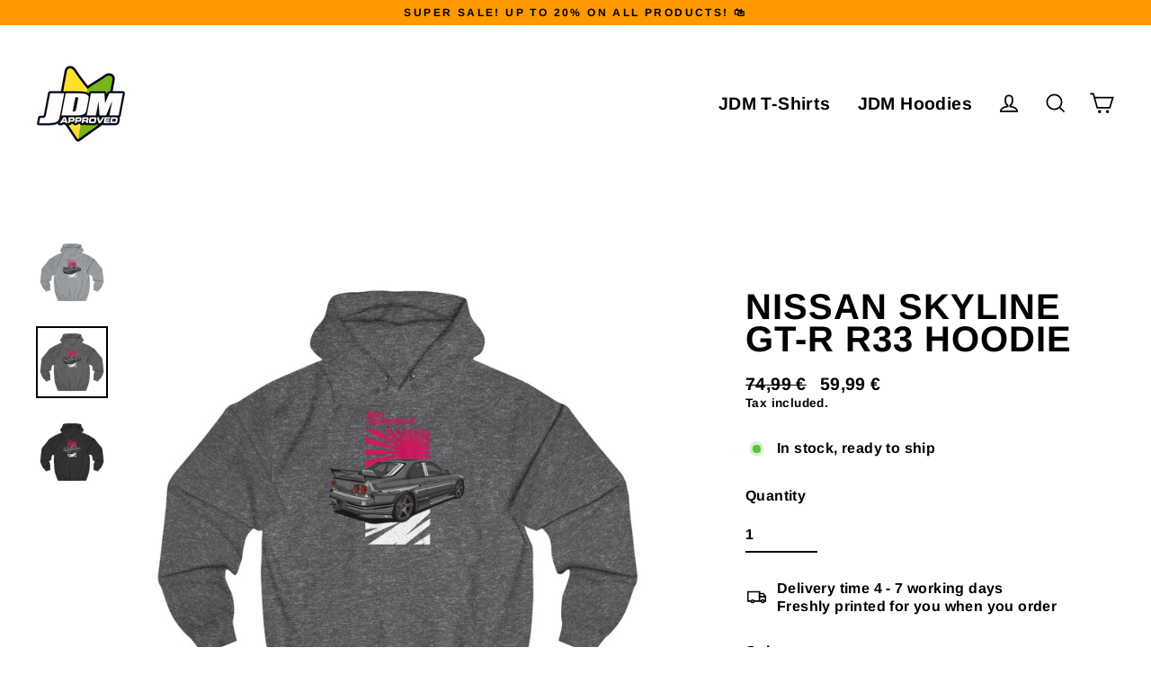

--- FILE ---
content_type: text/html; charset=utf-8
request_url: https://jdmapproved.com/products/nissan-skyline-gt-r-r33-hoodie
body_size: 76443
content:
<!doctype html>
<html class="no-js" lang="en" dir="ltr">
 
<head>





	<!-- Added by AVADA SEO Suite -->
	





<meta name="twitter:image" content="http://jdmapproved.com/cdn/shop/products/270fadff210c4cb6654ac247938d52b5.jpg?v=1664882462">
    






	<!-- /Added by AVADA SEO Suite --><!-- Google Tag Manager -->
  <meta charset="utf-8">
  <meta http-equiv="X-UA-Compatible" content="IE=edge">
  <meta name="viewport" content="width=device-width,initial-scale=1">
  <meta name="theme-color" content="#000000">
  <link rel="canonical" href="https://jdmapproved.com/products/nissan-skyline-gt-r-r33-hoodie">
  <link rel="preconnect" href="https://cdn.shopify.com">
  <link rel="preconnect" href="https://fonts.shopifycdn.com">
  <link rel="dns-prefetch" href="https://productreviews.shopifycdn.com">
  <link rel="dns-prefetch" href="https://ajax.googleapis.com">
  <link rel="dns-prefetch" href="https://maps.googleapis.com">
  <link rel="dns-prefetch" href="https://maps.gstatic.com"><link rel="shortcut icon" href="//jdmapproved.com/cdn/shop/files/jdmapproved_Kopie_b90f6796-f23e-4972-b295-7de141d03a8e_32x32.png?v=1663665728" type="image/png" /><title>Nissan Skyline GT-R R33 Hoodie
&ndash; JDMapproved.de
</title>
<meta name="description" content="This time with a new and extraordinary design of the Skyline R33 that you certainly can&#39;t resist. Summer is coming, the car has been washed and the season has started. It&#39;s time to clean out your closet and stock up on new unique JDMapproved shirts. Get the new collection home now and spread the spirit of the community"><meta property="og:site_name" content="JDMapproved.de">
  <meta property="og:url" content="https://jdmapproved.com/products/nissan-skyline-gt-r-r33-hoodie">
  <meta property="og:title" content="Nissan Skyline GT-R R33 Hoodie">
  <meta property="og:type" content="product">
  <meta property="og:description" content="This time with a new and extraordinary design of the Skyline R33 that you certainly can&#39;t resist. Summer is coming, the car has been washed and the season has started. It&#39;s time to clean out your closet and stock up on new unique JDMapproved shirts. Get the new collection home now and spread the spirit of the community"><meta property="og:image" content="http://jdmapproved.com/cdn/shop/products/270fadff210c4cb6654ac247938d52b5_1200x1200.jpg?v=1664882462"><meta property="og:image" content="http://jdmapproved.com/cdn/shop/products/0d0fb8994dbbdc94fe2dba0efe6d45bc_1200x1200.jpg?v=1664882462"><meta property="og:image" content="http://jdmapproved.com/cdn/shop/products/919cb8734f79d9d7a2d2f00d7e0f63b5_1200x1200.jpg?v=1664882462">
  <meta property="og:image:secure_url" content="https://jdmapproved.com/cdn/shop/products/270fadff210c4cb6654ac247938d52b5_1200x1200.jpg?v=1664882462"><meta property="og:image:secure_url" content="https://jdmapproved.com/cdn/shop/products/0d0fb8994dbbdc94fe2dba0efe6d45bc_1200x1200.jpg?v=1664882462"><meta property="og:image:secure_url" content="https://jdmapproved.com/cdn/shop/products/919cb8734f79d9d7a2d2f00d7e0f63b5_1200x1200.jpg?v=1664882462">
  <meta name="twitter:site" content="@">
  <meta name="twitter:card" content="summary_large_image">
  <meta name="twitter:title" content="Nissan Skyline GT-R R33 Hoodie">
  <meta name="twitter:description" content="This time with a new and extraordinary design of the Skyline R33 that you certainly can&#39;t resist. Summer is coming, the car has been washed and the season has started. It&#39;s time to clean out your closet and stock up on new unique JDMapproved shirts. Get the new collection home now and spread the spirit of the community">
<script>window.performance && window.performance.mark && window.performance.mark('shopify.content_for_header.start');</script><meta id="shopify-digital-wallet" name="shopify-digital-wallet" content="/26009436205/digital_wallets/dialog">
<meta name="shopify-checkout-api-token" content="5fce9c2f86aa1e289acb843841be2170">
<meta id="in-context-paypal-metadata" data-shop-id="26009436205" data-venmo-supported="false" data-environment="production" data-locale="en_US" data-paypal-v4="true" data-currency="EUR">
<link rel="alternate" hreflang="x-default" href="https://jdmapproved.de/products/nissan-skyline-gt-r-r33-hoodie">
<link rel="alternate" hreflang="de" href="https://jdmapproved.de/products/nissan-skyline-gt-r-r33-hoodie">
<link rel="alternate" hreflang="en" href="https://jdmapproved.de/en/products/nissan-skyline-gt-r-r33-hoodie">
<link rel="alternate" hreflang="en-AC" href="https://jdmapproved.de/en-international/products/nissan-skyline-gt-r-r33-hoodie">
<link rel="alternate" hreflang="en-AE" href="https://jdmapproved.de/en-international/products/nissan-skyline-gt-r-r33-hoodie">
<link rel="alternate" hreflang="en-AF" href="https://jdmapproved.de/en-international/products/nissan-skyline-gt-r-r33-hoodie">
<link rel="alternate" hreflang="en-AG" href="https://jdmapproved.de/en-international/products/nissan-skyline-gt-r-r33-hoodie">
<link rel="alternate" hreflang="en-AI" href="https://jdmapproved.de/en-international/products/nissan-skyline-gt-r-r33-hoodie">
<link rel="alternate" hreflang="en-AO" href="https://jdmapproved.de/en-international/products/nissan-skyline-gt-r-r33-hoodie">
<link rel="alternate" hreflang="en-AR" href="https://jdmapproved.de/en-international/products/nissan-skyline-gt-r-r33-hoodie">
<link rel="alternate" hreflang="en-AU" href="https://jdmapproved.de/en-international/products/nissan-skyline-gt-r-r33-hoodie">
<link rel="alternate" hreflang="en-AW" href="https://jdmapproved.de/en-international/products/nissan-skyline-gt-r-r33-hoodie">
<link rel="alternate" hreflang="en-AZ" href="https://jdmapproved.de/en-international/products/nissan-skyline-gt-r-r33-hoodie">
<link rel="alternate" hreflang="en-BB" href="https://jdmapproved.de/en-international/products/nissan-skyline-gt-r-r33-hoodie">
<link rel="alternate" hreflang="en-BD" href="https://jdmapproved.de/en-international/products/nissan-skyline-gt-r-r33-hoodie">
<link rel="alternate" hreflang="en-BF" href="https://jdmapproved.de/en-international/products/nissan-skyline-gt-r-r33-hoodie">
<link rel="alternate" hreflang="en-BH" href="https://jdmapproved.de/en-international/products/nissan-skyline-gt-r-r33-hoodie">
<link rel="alternate" hreflang="en-BI" href="https://jdmapproved.de/en-international/products/nissan-skyline-gt-r-r33-hoodie">
<link rel="alternate" hreflang="en-BJ" href="https://jdmapproved.de/en-international/products/nissan-skyline-gt-r-r33-hoodie">
<link rel="alternate" hreflang="en-BL" href="https://jdmapproved.de/en-international/products/nissan-skyline-gt-r-r33-hoodie">
<link rel="alternate" hreflang="en-BM" href="https://jdmapproved.de/en-international/products/nissan-skyline-gt-r-r33-hoodie">
<link rel="alternate" hreflang="en-BN" href="https://jdmapproved.de/en-international/products/nissan-skyline-gt-r-r33-hoodie">
<link rel="alternate" hreflang="en-BO" href="https://jdmapproved.de/en-international/products/nissan-skyline-gt-r-r33-hoodie">
<link rel="alternate" hreflang="en-BQ" href="https://jdmapproved.de/en-international/products/nissan-skyline-gt-r-r33-hoodie">
<link rel="alternate" hreflang="en-BR" href="https://jdmapproved.de/en-international/products/nissan-skyline-gt-r-r33-hoodie">
<link rel="alternate" hreflang="en-BS" href="https://jdmapproved.de/en-international/products/nissan-skyline-gt-r-r33-hoodie">
<link rel="alternate" hreflang="en-BT" href="https://jdmapproved.de/en-international/products/nissan-skyline-gt-r-r33-hoodie">
<link rel="alternate" hreflang="en-BW" href="https://jdmapproved.de/en-international/products/nissan-skyline-gt-r-r33-hoodie">
<link rel="alternate" hreflang="en-BZ" href="https://jdmapproved.de/en-international/products/nissan-skyline-gt-r-r33-hoodie">
<link rel="alternate" hreflang="en-CA" href="https://jdmapproved.de/en-international/products/nissan-skyline-gt-r-r33-hoodie">
<link rel="alternate" hreflang="en-CC" href="https://jdmapproved.de/en-international/products/nissan-skyline-gt-r-r33-hoodie">
<link rel="alternate" hreflang="en-CD" href="https://jdmapproved.de/en-international/products/nissan-skyline-gt-r-r33-hoodie">
<link rel="alternate" hreflang="en-CF" href="https://jdmapproved.de/en-international/products/nissan-skyline-gt-r-r33-hoodie">
<link rel="alternate" hreflang="en-CG" href="https://jdmapproved.de/en-international/products/nissan-skyline-gt-r-r33-hoodie">
<link rel="alternate" hreflang="en-CI" href="https://jdmapproved.de/en-international/products/nissan-skyline-gt-r-r33-hoodie">
<link rel="alternate" hreflang="en-CK" href="https://jdmapproved.de/en-international/products/nissan-skyline-gt-r-r33-hoodie">
<link rel="alternate" hreflang="en-CL" href="https://jdmapproved.de/en-international/products/nissan-skyline-gt-r-r33-hoodie">
<link rel="alternate" hreflang="en-CM" href="https://jdmapproved.de/en-international/products/nissan-skyline-gt-r-r33-hoodie">
<link rel="alternate" hreflang="en-CN" href="https://jdmapproved.de/en-international/products/nissan-skyline-gt-r-r33-hoodie">
<link rel="alternate" hreflang="en-CO" href="https://jdmapproved.de/en-international/products/nissan-skyline-gt-r-r33-hoodie">
<link rel="alternate" hreflang="en-CR" href="https://jdmapproved.de/en-international/products/nissan-skyline-gt-r-r33-hoodie">
<link rel="alternate" hreflang="en-CV" href="https://jdmapproved.de/en-international/products/nissan-skyline-gt-r-r33-hoodie">
<link rel="alternate" hreflang="en-CW" href="https://jdmapproved.de/en-international/products/nissan-skyline-gt-r-r33-hoodie">
<link rel="alternate" hreflang="en-CX" href="https://jdmapproved.de/en-international/products/nissan-skyline-gt-r-r33-hoodie">
<link rel="alternate" hreflang="en-DJ" href="https://jdmapproved.de/en-international/products/nissan-skyline-gt-r-r33-hoodie">
<link rel="alternate" hreflang="en-DM" href="https://jdmapproved.de/en-international/products/nissan-skyline-gt-r-r33-hoodie">
<link rel="alternate" hreflang="en-DO" href="https://jdmapproved.de/en-international/products/nissan-skyline-gt-r-r33-hoodie">
<link rel="alternate" hreflang="en-DZ" href="https://jdmapproved.de/en-international/products/nissan-skyline-gt-r-r33-hoodie">
<link rel="alternate" hreflang="en-EC" href="https://jdmapproved.de/en-international/products/nissan-skyline-gt-r-r33-hoodie">
<link rel="alternate" hreflang="en-EG" href="https://jdmapproved.de/en-international/products/nissan-skyline-gt-r-r33-hoodie">
<link rel="alternate" hreflang="en-EH" href="https://jdmapproved.de/en-international/products/nissan-skyline-gt-r-r33-hoodie">
<link rel="alternate" hreflang="en-ER" href="https://jdmapproved.de/en-international/products/nissan-skyline-gt-r-r33-hoodie">
<link rel="alternate" hreflang="en-ET" href="https://jdmapproved.de/en-international/products/nissan-skyline-gt-r-r33-hoodie">
<link rel="alternate" hreflang="en-FJ" href="https://jdmapproved.de/en-international/products/nissan-skyline-gt-r-r33-hoodie">
<link rel="alternate" hreflang="en-FK" href="https://jdmapproved.de/en-international/products/nissan-skyline-gt-r-r33-hoodie">
<link rel="alternate" hreflang="en-GA" href="https://jdmapproved.de/en-international/products/nissan-skyline-gt-r-r33-hoodie">
<link rel="alternate" hreflang="en-GD" href="https://jdmapproved.de/en-international/products/nissan-skyline-gt-r-r33-hoodie">
<link rel="alternate" hreflang="en-GF" href="https://jdmapproved.de/en-international/products/nissan-skyline-gt-r-r33-hoodie">
<link rel="alternate" hreflang="en-GH" href="https://jdmapproved.de/en-international/products/nissan-skyline-gt-r-r33-hoodie">
<link rel="alternate" hreflang="en-GM" href="https://jdmapproved.de/en-international/products/nissan-skyline-gt-r-r33-hoodie">
<link rel="alternate" hreflang="en-GN" href="https://jdmapproved.de/en-international/products/nissan-skyline-gt-r-r33-hoodie">
<link rel="alternate" hreflang="en-GQ" href="https://jdmapproved.de/en-international/products/nissan-skyline-gt-r-r33-hoodie">
<link rel="alternate" hreflang="en-GS" href="https://jdmapproved.de/en-international/products/nissan-skyline-gt-r-r33-hoodie">
<link rel="alternate" hreflang="en-GT" href="https://jdmapproved.de/en-international/products/nissan-skyline-gt-r-r33-hoodie">
<link rel="alternate" hreflang="en-GW" href="https://jdmapproved.de/en-international/products/nissan-skyline-gt-r-r33-hoodie">
<link rel="alternate" hreflang="en-GY" href="https://jdmapproved.de/en-international/products/nissan-skyline-gt-r-r33-hoodie">
<link rel="alternate" hreflang="en-HK" href="https://jdmapproved.de/en-international/products/nissan-skyline-gt-r-r33-hoodie">
<link rel="alternate" hreflang="en-HN" href="https://jdmapproved.de/en-international/products/nissan-skyline-gt-r-r33-hoodie">
<link rel="alternate" hreflang="en-HT" href="https://jdmapproved.de/en-international/products/nissan-skyline-gt-r-r33-hoodie">
<link rel="alternate" hreflang="en-ID" href="https://jdmapproved.de/en-international/products/nissan-skyline-gt-r-r33-hoodie">
<link rel="alternate" hreflang="en-IL" href="https://jdmapproved.de/en-international/products/nissan-skyline-gt-r-r33-hoodie">
<link rel="alternate" hreflang="en-IN" href="https://jdmapproved.de/en-international/products/nissan-skyline-gt-r-r33-hoodie">
<link rel="alternate" hreflang="en-IO" href="https://jdmapproved.de/en-international/products/nissan-skyline-gt-r-r33-hoodie">
<link rel="alternate" hreflang="en-IQ" href="https://jdmapproved.de/en-international/products/nissan-skyline-gt-r-r33-hoodie">
<link rel="alternate" hreflang="en-JM" href="https://jdmapproved.de/en-international/products/nissan-skyline-gt-r-r33-hoodie">
<link rel="alternate" hreflang="en-JO" href="https://jdmapproved.de/en-international/products/nissan-skyline-gt-r-r33-hoodie">
<link rel="alternate" hreflang="en-JP" href="https://jdmapproved.de/en-international/products/nissan-skyline-gt-r-r33-hoodie">
<link rel="alternate" hreflang="en-KE" href="https://jdmapproved.de/en-international/products/nissan-skyline-gt-r-r33-hoodie">
<link rel="alternate" hreflang="en-KG" href="https://jdmapproved.de/en-international/products/nissan-skyline-gt-r-r33-hoodie">
<link rel="alternate" hreflang="en-KH" href="https://jdmapproved.de/en-international/products/nissan-skyline-gt-r-r33-hoodie">
<link rel="alternate" hreflang="en-KI" href="https://jdmapproved.de/en-international/products/nissan-skyline-gt-r-r33-hoodie">
<link rel="alternate" hreflang="en-KM" href="https://jdmapproved.de/en-international/products/nissan-skyline-gt-r-r33-hoodie">
<link rel="alternate" hreflang="en-KN" href="https://jdmapproved.de/en-international/products/nissan-skyline-gt-r-r33-hoodie">
<link rel="alternate" hreflang="en-KR" href="https://jdmapproved.de/en-international/products/nissan-skyline-gt-r-r33-hoodie">
<link rel="alternate" hreflang="en-KW" href="https://jdmapproved.de/en-international/products/nissan-skyline-gt-r-r33-hoodie">
<link rel="alternate" hreflang="en-KY" href="https://jdmapproved.de/en-international/products/nissan-skyline-gt-r-r33-hoodie">
<link rel="alternate" hreflang="en-KZ" href="https://jdmapproved.de/en-international/products/nissan-skyline-gt-r-r33-hoodie">
<link rel="alternate" hreflang="en-LA" href="https://jdmapproved.de/en-international/products/nissan-skyline-gt-r-r33-hoodie">
<link rel="alternate" hreflang="en-LB" href="https://jdmapproved.de/en-international/products/nissan-skyline-gt-r-r33-hoodie">
<link rel="alternate" hreflang="en-LC" href="https://jdmapproved.de/en-international/products/nissan-skyline-gt-r-r33-hoodie">
<link rel="alternate" hreflang="en-LK" href="https://jdmapproved.de/en-international/products/nissan-skyline-gt-r-r33-hoodie">
<link rel="alternate" hreflang="en-LR" href="https://jdmapproved.de/en-international/products/nissan-skyline-gt-r-r33-hoodie">
<link rel="alternate" hreflang="en-LS" href="https://jdmapproved.de/en-international/products/nissan-skyline-gt-r-r33-hoodie">
<link rel="alternate" hreflang="en-LY" href="https://jdmapproved.de/en-international/products/nissan-skyline-gt-r-r33-hoodie">
<link rel="alternate" hreflang="en-MA" href="https://jdmapproved.de/en-international/products/nissan-skyline-gt-r-r33-hoodie">
<link rel="alternate" hreflang="en-MF" href="https://jdmapproved.de/en-international/products/nissan-skyline-gt-r-r33-hoodie">
<link rel="alternate" hreflang="en-MG" href="https://jdmapproved.de/en-international/products/nissan-skyline-gt-r-r33-hoodie">
<link rel="alternate" hreflang="en-ML" href="https://jdmapproved.de/en-international/products/nissan-skyline-gt-r-r33-hoodie">
<link rel="alternate" hreflang="en-MM" href="https://jdmapproved.de/en-international/products/nissan-skyline-gt-r-r33-hoodie">
<link rel="alternate" hreflang="en-MN" href="https://jdmapproved.de/en-international/products/nissan-skyline-gt-r-r33-hoodie">
<link rel="alternate" hreflang="en-MO" href="https://jdmapproved.de/en-international/products/nissan-skyline-gt-r-r33-hoodie">
<link rel="alternate" hreflang="en-MQ" href="https://jdmapproved.de/en-international/products/nissan-skyline-gt-r-r33-hoodie">
<link rel="alternate" hreflang="en-MR" href="https://jdmapproved.de/en-international/products/nissan-skyline-gt-r-r33-hoodie">
<link rel="alternate" hreflang="en-MS" href="https://jdmapproved.de/en-international/products/nissan-skyline-gt-r-r33-hoodie">
<link rel="alternate" hreflang="en-MU" href="https://jdmapproved.de/en-international/products/nissan-skyline-gt-r-r33-hoodie">
<link rel="alternate" hreflang="en-MV" href="https://jdmapproved.de/en-international/products/nissan-skyline-gt-r-r33-hoodie">
<link rel="alternate" hreflang="en-MW" href="https://jdmapproved.de/en-international/products/nissan-skyline-gt-r-r33-hoodie">
<link rel="alternate" hreflang="en-MX" href="https://jdmapproved.de/en-international/products/nissan-skyline-gt-r-r33-hoodie">
<link rel="alternate" hreflang="en-MY" href="https://jdmapproved.de/en-international/products/nissan-skyline-gt-r-r33-hoodie">
<link rel="alternate" hreflang="en-MZ" href="https://jdmapproved.de/en-international/products/nissan-skyline-gt-r-r33-hoodie">
<link rel="alternate" hreflang="en-NA" href="https://jdmapproved.de/en-international/products/nissan-skyline-gt-r-r33-hoodie">
<link rel="alternate" hreflang="en-NC" href="https://jdmapproved.de/en-international/products/nissan-skyline-gt-r-r33-hoodie">
<link rel="alternate" hreflang="en-NE" href="https://jdmapproved.de/en-international/products/nissan-skyline-gt-r-r33-hoodie">
<link rel="alternate" hreflang="en-NF" href="https://jdmapproved.de/en-international/products/nissan-skyline-gt-r-r33-hoodie">
<link rel="alternate" hreflang="en-NG" href="https://jdmapproved.de/en-international/products/nissan-skyline-gt-r-r33-hoodie">
<link rel="alternate" hreflang="en-NI" href="https://jdmapproved.de/en-international/products/nissan-skyline-gt-r-r33-hoodie">
<link rel="alternate" hreflang="en-NP" href="https://jdmapproved.de/en-international/products/nissan-skyline-gt-r-r33-hoodie">
<link rel="alternate" hreflang="en-NR" href="https://jdmapproved.de/en-international/products/nissan-skyline-gt-r-r33-hoodie">
<link rel="alternate" hreflang="en-NU" href="https://jdmapproved.de/en-international/products/nissan-skyline-gt-r-r33-hoodie">
<link rel="alternate" hreflang="en-NZ" href="https://jdmapproved.de/en-international/products/nissan-skyline-gt-r-r33-hoodie">
<link rel="alternate" hreflang="en-OM" href="https://jdmapproved.de/en-international/products/nissan-skyline-gt-r-r33-hoodie">
<link rel="alternate" hreflang="en-PA" href="https://jdmapproved.de/en-international/products/nissan-skyline-gt-r-r33-hoodie">
<link rel="alternate" hreflang="en-PE" href="https://jdmapproved.de/en-international/products/nissan-skyline-gt-r-r33-hoodie">
<link rel="alternate" hreflang="en-PF" href="https://jdmapproved.de/en-international/products/nissan-skyline-gt-r-r33-hoodie">
<link rel="alternate" hreflang="en-PG" href="https://jdmapproved.de/en-international/products/nissan-skyline-gt-r-r33-hoodie">
<link rel="alternate" hreflang="en-PH" href="https://jdmapproved.de/en-international/products/nissan-skyline-gt-r-r33-hoodie">
<link rel="alternate" hreflang="en-PK" href="https://jdmapproved.de/en-international/products/nissan-skyline-gt-r-r33-hoodie">
<link rel="alternate" hreflang="en-PM" href="https://jdmapproved.de/en-international/products/nissan-skyline-gt-r-r33-hoodie">
<link rel="alternate" hreflang="en-PN" href="https://jdmapproved.de/en-international/products/nissan-skyline-gt-r-r33-hoodie">
<link rel="alternate" hreflang="en-PS" href="https://jdmapproved.de/en-international/products/nissan-skyline-gt-r-r33-hoodie">
<link rel="alternate" hreflang="en-PY" href="https://jdmapproved.de/en-international/products/nissan-skyline-gt-r-r33-hoodie">
<link rel="alternate" hreflang="en-QA" href="https://jdmapproved.de/en-international/products/nissan-skyline-gt-r-r33-hoodie">
<link rel="alternate" hreflang="en-RU" href="https://jdmapproved.de/en-international/products/nissan-skyline-gt-r-r33-hoodie">
<link rel="alternate" hreflang="en-RW" href="https://jdmapproved.de/en-international/products/nissan-skyline-gt-r-r33-hoodie">
<link rel="alternate" hreflang="en-SA" href="https://jdmapproved.de/en-international/products/nissan-skyline-gt-r-r33-hoodie">
<link rel="alternate" hreflang="en-SB" href="https://jdmapproved.de/en-international/products/nissan-skyline-gt-r-r33-hoodie">
<link rel="alternate" hreflang="en-SC" href="https://jdmapproved.de/en-international/products/nissan-skyline-gt-r-r33-hoodie">
<link rel="alternate" hreflang="en-SD" href="https://jdmapproved.de/en-international/products/nissan-skyline-gt-r-r33-hoodie">
<link rel="alternate" hreflang="en-SG" href="https://jdmapproved.de/en-international/products/nissan-skyline-gt-r-r33-hoodie">
<link rel="alternate" hreflang="en-SH" href="https://jdmapproved.de/en-international/products/nissan-skyline-gt-r-r33-hoodie">
<link rel="alternate" hreflang="en-SL" href="https://jdmapproved.de/en-international/products/nissan-skyline-gt-r-r33-hoodie">
<link rel="alternate" hreflang="en-SN" href="https://jdmapproved.de/en-international/products/nissan-skyline-gt-r-r33-hoodie">
<link rel="alternate" hreflang="en-SO" href="https://jdmapproved.de/en-international/products/nissan-skyline-gt-r-r33-hoodie">
<link rel="alternate" hreflang="en-SR" href="https://jdmapproved.de/en-international/products/nissan-skyline-gt-r-r33-hoodie">
<link rel="alternate" hreflang="en-SS" href="https://jdmapproved.de/en-international/products/nissan-skyline-gt-r-r33-hoodie">
<link rel="alternate" hreflang="en-ST" href="https://jdmapproved.de/en-international/products/nissan-skyline-gt-r-r33-hoodie">
<link rel="alternate" hreflang="en-SV" href="https://jdmapproved.de/en-international/products/nissan-skyline-gt-r-r33-hoodie">
<link rel="alternate" hreflang="en-SX" href="https://jdmapproved.de/en-international/products/nissan-skyline-gt-r-r33-hoodie">
<link rel="alternate" hreflang="en-SZ" href="https://jdmapproved.de/en-international/products/nissan-skyline-gt-r-r33-hoodie">
<link rel="alternate" hreflang="en-TA" href="https://jdmapproved.de/en-international/products/nissan-skyline-gt-r-r33-hoodie">
<link rel="alternate" hreflang="en-TC" href="https://jdmapproved.de/en-international/products/nissan-skyline-gt-r-r33-hoodie">
<link rel="alternate" hreflang="en-TD" href="https://jdmapproved.de/en-international/products/nissan-skyline-gt-r-r33-hoodie">
<link rel="alternate" hreflang="en-TF" href="https://jdmapproved.de/en-international/products/nissan-skyline-gt-r-r33-hoodie">
<link rel="alternate" hreflang="en-TG" href="https://jdmapproved.de/en-international/products/nissan-skyline-gt-r-r33-hoodie">
<link rel="alternate" hreflang="en-TH" href="https://jdmapproved.de/en-international/products/nissan-skyline-gt-r-r33-hoodie">
<link rel="alternate" hreflang="en-TJ" href="https://jdmapproved.de/en-international/products/nissan-skyline-gt-r-r33-hoodie">
<link rel="alternate" hreflang="en-TK" href="https://jdmapproved.de/en-international/products/nissan-skyline-gt-r-r33-hoodie">
<link rel="alternate" hreflang="en-TL" href="https://jdmapproved.de/en-international/products/nissan-skyline-gt-r-r33-hoodie">
<link rel="alternate" hreflang="en-TM" href="https://jdmapproved.de/en-international/products/nissan-skyline-gt-r-r33-hoodie">
<link rel="alternate" hreflang="en-TN" href="https://jdmapproved.de/en-international/products/nissan-skyline-gt-r-r33-hoodie">
<link rel="alternate" hreflang="en-TO" href="https://jdmapproved.de/en-international/products/nissan-skyline-gt-r-r33-hoodie">
<link rel="alternate" hreflang="en-TT" href="https://jdmapproved.de/en-international/products/nissan-skyline-gt-r-r33-hoodie">
<link rel="alternate" hreflang="en-TV" href="https://jdmapproved.de/en-international/products/nissan-skyline-gt-r-r33-hoodie">
<link rel="alternate" hreflang="en-TW" href="https://jdmapproved.de/en-international/products/nissan-skyline-gt-r-r33-hoodie">
<link rel="alternate" hreflang="en-TZ" href="https://jdmapproved.de/en-international/products/nissan-skyline-gt-r-r33-hoodie">
<link rel="alternate" hreflang="en-UG" href="https://jdmapproved.de/en-international/products/nissan-skyline-gt-r-r33-hoodie">
<link rel="alternate" hreflang="en-UM" href="https://jdmapproved.de/en-international/products/nissan-skyline-gt-r-r33-hoodie">
<link rel="alternate" hreflang="en-US" href="https://jdmapproved.de/en-international/products/nissan-skyline-gt-r-r33-hoodie">
<link rel="alternate" hreflang="en-UY" href="https://jdmapproved.de/en-international/products/nissan-skyline-gt-r-r33-hoodie">
<link rel="alternate" hreflang="en-UZ" href="https://jdmapproved.de/en-international/products/nissan-skyline-gt-r-r33-hoodie">
<link rel="alternate" hreflang="en-VC" href="https://jdmapproved.de/en-international/products/nissan-skyline-gt-r-r33-hoodie">
<link rel="alternate" hreflang="en-VE" href="https://jdmapproved.de/en-international/products/nissan-skyline-gt-r-r33-hoodie">
<link rel="alternate" hreflang="en-VG" href="https://jdmapproved.de/en-international/products/nissan-skyline-gt-r-r33-hoodie">
<link rel="alternate" hreflang="en-VN" href="https://jdmapproved.de/en-international/products/nissan-skyline-gt-r-r33-hoodie">
<link rel="alternate" hreflang="en-VU" href="https://jdmapproved.de/en-international/products/nissan-skyline-gt-r-r33-hoodie">
<link rel="alternate" hreflang="en-WF" href="https://jdmapproved.de/en-international/products/nissan-skyline-gt-r-r33-hoodie">
<link rel="alternate" hreflang="en-WS" href="https://jdmapproved.de/en-international/products/nissan-skyline-gt-r-r33-hoodie">
<link rel="alternate" hreflang="en-YE" href="https://jdmapproved.de/en-international/products/nissan-skyline-gt-r-r33-hoodie">
<link rel="alternate" hreflang="en-ZA" href="https://jdmapproved.de/en-international/products/nissan-skyline-gt-r-r33-hoodie">
<link rel="alternate" hreflang="en-ZM" href="https://jdmapproved.de/en-international/products/nissan-skyline-gt-r-r33-hoodie">
<link rel="alternate" hreflang="en-ZW" href="https://jdmapproved.de/en-international/products/nissan-skyline-gt-r-r33-hoodie">
<link rel="alternate" hreflang="en-AX" href="https://jdmapproved.com/products/nissan-skyline-gt-r-r33-hoodie">
<link rel="alternate" hreflang="en-AL" href="https://jdmapproved.com/products/nissan-skyline-gt-r-r33-hoodie">
<link rel="alternate" hreflang="en-AD" href="https://jdmapproved.com/products/nissan-skyline-gt-r-r33-hoodie">
<link rel="alternate" hreflang="en-AM" href="https://jdmapproved.com/products/nissan-skyline-gt-r-r33-hoodie">
<link rel="alternate" hreflang="en-BE" href="https://jdmapproved.com/products/nissan-skyline-gt-r-r33-hoodie">
<link rel="alternate" hreflang="en-BA" href="https://jdmapproved.com/products/nissan-skyline-gt-r-r33-hoodie">
<link rel="alternate" hreflang="en-BG" href="https://jdmapproved.com/products/nissan-skyline-gt-r-r33-hoodie">
<link rel="alternate" hreflang="en-DK" href="https://jdmapproved.com/products/nissan-skyline-gt-r-r33-hoodie">
<link rel="alternate" hreflang="en-EE" href="https://jdmapproved.com/products/nissan-skyline-gt-r-r33-hoodie">
<link rel="alternate" hreflang="en-FO" href="https://jdmapproved.com/products/nissan-skyline-gt-r-r33-hoodie">
<link rel="alternate" hreflang="en-FI" href="https://jdmapproved.com/products/nissan-skyline-gt-r-r33-hoodie">
<link rel="alternate" hreflang="en-FR" href="https://jdmapproved.com/products/nissan-skyline-gt-r-r33-hoodie">
<link rel="alternate" hreflang="en-GE" href="https://jdmapproved.com/products/nissan-skyline-gt-r-r33-hoodie">
<link rel="alternate" hreflang="en-GI" href="https://jdmapproved.com/products/nissan-skyline-gt-r-r33-hoodie">
<link rel="alternate" hreflang="en-GR" href="https://jdmapproved.com/products/nissan-skyline-gt-r-r33-hoodie">
<link rel="alternate" hreflang="en-GL" href="https://jdmapproved.com/products/nissan-skyline-gt-r-r33-hoodie">
<link rel="alternate" hreflang="en-GP" href="https://jdmapproved.com/products/nissan-skyline-gt-r-r33-hoodie">
<link rel="alternate" hreflang="en-GG" href="https://jdmapproved.com/products/nissan-skyline-gt-r-r33-hoodie">
<link rel="alternate" hreflang="en-IE" href="https://jdmapproved.com/products/nissan-skyline-gt-r-r33-hoodie">
<link rel="alternate" hreflang="en-IS" href="https://jdmapproved.com/products/nissan-skyline-gt-r-r33-hoodie">
<link rel="alternate" hreflang="en-IM" href="https://jdmapproved.com/products/nissan-skyline-gt-r-r33-hoodie">
<link rel="alternate" hreflang="en-IT" href="https://jdmapproved.com/products/nissan-skyline-gt-r-r33-hoodie">
<link rel="alternate" hreflang="en-JE" href="https://jdmapproved.com/products/nissan-skyline-gt-r-r33-hoodie">
<link rel="alternate" hreflang="en-XK" href="https://jdmapproved.com/products/nissan-skyline-gt-r-r33-hoodie">
<link rel="alternate" hreflang="en-HR" href="https://jdmapproved.com/products/nissan-skyline-gt-r-r33-hoodie">
<link rel="alternate" hreflang="en-LV" href="https://jdmapproved.com/products/nissan-skyline-gt-r-r33-hoodie">
<link rel="alternate" hreflang="en-LI" href="https://jdmapproved.com/products/nissan-skyline-gt-r-r33-hoodie">
<link rel="alternate" hreflang="en-LT" href="https://jdmapproved.com/products/nissan-skyline-gt-r-r33-hoodie">
<link rel="alternate" hreflang="en-LU" href="https://jdmapproved.com/products/nissan-skyline-gt-r-r33-hoodie">
<link rel="alternate" hreflang="en-MT" href="https://jdmapproved.com/products/nissan-skyline-gt-r-r33-hoodie">
<link rel="alternate" hreflang="en-YT" href="https://jdmapproved.com/products/nissan-skyline-gt-r-r33-hoodie">
<link rel="alternate" hreflang="en-MK" href="https://jdmapproved.com/products/nissan-skyline-gt-r-r33-hoodie">
<link rel="alternate" hreflang="en-MD" href="https://jdmapproved.com/products/nissan-skyline-gt-r-r33-hoodie">
<link rel="alternate" hreflang="en-MC" href="https://jdmapproved.com/products/nissan-skyline-gt-r-r33-hoodie">
<link rel="alternate" hreflang="en-ME" href="https://jdmapproved.com/products/nissan-skyline-gt-r-r33-hoodie">
<link rel="alternate" hreflang="en-NL" href="https://jdmapproved.com/products/nissan-skyline-gt-r-r33-hoodie">
<link rel="alternate" hreflang="en-NO" href="https://jdmapproved.com/products/nissan-skyline-gt-r-r33-hoodie">
<link rel="alternate" hreflang="en-PL" href="https://jdmapproved.com/products/nissan-skyline-gt-r-r33-hoodie">
<link rel="alternate" hreflang="en-PT" href="https://jdmapproved.com/products/nissan-skyline-gt-r-r33-hoodie">
<link rel="alternate" hreflang="en-RE" href="https://jdmapproved.com/products/nissan-skyline-gt-r-r33-hoodie">
<link rel="alternate" hreflang="en-RO" href="https://jdmapproved.com/products/nissan-skyline-gt-r-r33-hoodie">
<link rel="alternate" hreflang="en-SM" href="https://jdmapproved.com/products/nissan-skyline-gt-r-r33-hoodie">
<link rel="alternate" hreflang="en-SE" href="https://jdmapproved.com/products/nissan-skyline-gt-r-r33-hoodie">
<link rel="alternate" hreflang="en-RS" href="https://jdmapproved.com/products/nissan-skyline-gt-r-r33-hoodie">
<link rel="alternate" hreflang="en-SK" href="https://jdmapproved.com/products/nissan-skyline-gt-r-r33-hoodie">
<link rel="alternate" hreflang="en-SI" href="https://jdmapproved.com/products/nissan-skyline-gt-r-r33-hoodie">
<link rel="alternate" hreflang="en-ES" href="https://jdmapproved.com/products/nissan-skyline-gt-r-r33-hoodie">
<link rel="alternate" hreflang="en-SJ" href="https://jdmapproved.com/products/nissan-skyline-gt-r-r33-hoodie">
<link rel="alternate" hreflang="en-CZ" href="https://jdmapproved.com/products/nissan-skyline-gt-r-r33-hoodie">
<link rel="alternate" hreflang="en-TR" href="https://jdmapproved.com/products/nissan-skyline-gt-r-r33-hoodie">
<link rel="alternate" hreflang="en-UA" href="https://jdmapproved.com/products/nissan-skyline-gt-r-r33-hoodie">
<link rel="alternate" hreflang="en-HU" href="https://jdmapproved.com/products/nissan-skyline-gt-r-r33-hoodie">
<link rel="alternate" hreflang="en-VA" href="https://jdmapproved.com/products/nissan-skyline-gt-r-r33-hoodie">
<link rel="alternate" hreflang="en-GB" href="https://jdmapproved.com/products/nissan-skyline-gt-r-r33-hoodie">
<link rel="alternate" hreflang="en-BY" href="https://jdmapproved.com/products/nissan-skyline-gt-r-r33-hoodie">
<link rel="alternate" hreflang="en-CY" href="https://jdmapproved.com/products/nissan-skyline-gt-r-r33-hoodie">
<link rel="alternate" type="application/json+oembed" href="https://jdmapproved.com/products/nissan-skyline-gt-r-r33-hoodie.oembed">
<script async="async" src="/checkouts/internal/preloads.js?locale=en-AX"></script>
<script id="apple-pay-shop-capabilities" type="application/json">{"shopId":26009436205,"countryCode":"CY","currencyCode":"EUR","merchantCapabilities":["supports3DS"],"merchantId":"gid:\/\/shopify\/Shop\/26009436205","merchantName":"JDMapproved.de","requiredBillingContactFields":["postalAddress","email"],"requiredShippingContactFields":["postalAddress","email"],"shippingType":"shipping","supportedNetworks":["visa","masterCard","amex"],"total":{"type":"pending","label":"JDMapproved.de","amount":"1.00"},"shopifyPaymentsEnabled":true,"supportsSubscriptions":true}</script>
<script id="shopify-features" type="application/json">{"accessToken":"5fce9c2f86aa1e289acb843841be2170","betas":["rich-media-storefront-analytics"],"domain":"jdmapproved.com","predictiveSearch":true,"shopId":26009436205,"locale":"en"}</script>
<script>var Shopify = Shopify || {};
Shopify.shop = "serienmerch.myshopify.com";
Shopify.locale = "en";
Shopify.currency = {"active":"EUR","rate":"1.0"};
Shopify.country = "AX";
Shopify.theme = {"name":"Ab 16.8. Umstruktierung auf POD ","id":142739341578,"schema_name":"Streamline","schema_version":"6.0.0","theme_store_id":872,"role":"main"};
Shopify.theme.handle = "null";
Shopify.theme.style = {"id":null,"handle":null};
Shopify.cdnHost = "jdmapproved.com/cdn";
Shopify.routes = Shopify.routes || {};
Shopify.routes.root = "/";</script>
<script type="module">!function(o){(o.Shopify=o.Shopify||{}).modules=!0}(window);</script>
<script>!function(o){function n(){var o=[];function n(){o.push(Array.prototype.slice.apply(arguments))}return n.q=o,n}var t=o.Shopify=o.Shopify||{};t.loadFeatures=n(),t.autoloadFeatures=n()}(window);</script>
<script id="shop-js-analytics" type="application/json">{"pageType":"product"}</script>
<script defer="defer" async type="module" src="//jdmapproved.com/cdn/shopifycloud/shop-js/modules/v2/client.init-shop-cart-sync_C5BV16lS.en.esm.js"></script>
<script defer="defer" async type="module" src="//jdmapproved.com/cdn/shopifycloud/shop-js/modules/v2/chunk.common_CygWptCX.esm.js"></script>
<script type="module">
  await import("//jdmapproved.com/cdn/shopifycloud/shop-js/modules/v2/client.init-shop-cart-sync_C5BV16lS.en.esm.js");
await import("//jdmapproved.com/cdn/shopifycloud/shop-js/modules/v2/chunk.common_CygWptCX.esm.js");

  window.Shopify.SignInWithShop?.initShopCartSync?.({"fedCMEnabled":true,"windoidEnabled":true});

</script>
<script>(function() {
  var isLoaded = false;
  function asyncLoad() {
    if (isLoaded) return;
    isLoaded = true;
    var urls = ["https:\/\/trust.conversionbear.com\/script?app=trust_badge\u0026shop=serienmerch.myshopify.com","https:\/\/cdn.shopify.com\/s\/files\/1\/0184\/4255\/1360\/files\/quicklink.min.js?v=1599724333\u0026shop=serienmerch.myshopify.com","https:\/\/pso.tryjumbo.com\/shops\/2454\/script_all.js?shop=serienmerch.myshopify.com","https:\/\/cdn-bundler.nice-team.net\/app\/js\/bundler.js?shop=serienmerch.myshopify.com","https:\/\/tools.luckyorange.com\/core\/lo.js?site-id=e7e22c92\u0026shop=serienmerch.myshopify.com","\/\/cdn.shopify.com\/proxy\/50dc659b3041578e589f4f643c7001f47ebdcf4d07ffcdad8979de8a8e39fc4a\/static.cdn.printful.com\/static\/js\/external\/shopify-product-customizer.js?v=0.28\u0026shop=serienmerch.myshopify.com\u0026sp-cache-control=cHVibGljLCBtYXgtYWdlPTkwMA","https:\/\/d1639lhkj5l89m.cloudfront.net\/js\/storefront\/uppromote.js?shop=serienmerch.myshopify.com","https:\/\/cdn.hextom.com\/js\/eventpromotionbar.js?shop=serienmerch.myshopify.com"];
    for (var i = 0; i < urls.length; i++) {
      var s = document.createElement('script');
      s.type = 'text/javascript';
      s.async = true;
      s.src = urls[i];
      var x = document.getElementsByTagName('script')[0];
      x.parentNode.insertBefore(s, x);
    }
  };
  if(window.attachEvent) {
    window.attachEvent('onload', asyncLoad);
  } else {
    window.addEventListener('load', asyncLoad, false);
  }
})();</script>
<script id="__st">var __st={"a":26009436205,"offset":3600,"reqid":"2c665594-aa93-4956-8310-d3f784e74a78-1768748873","pageurl":"jdmapproved.com\/products\/nissan-skyline-gt-r-r33-hoodie","u":"fa702f2cb33a","p":"product","rtyp":"product","rid":6632742125736};</script>
<script>window.ShopifyPaypalV4VisibilityTracking = true;</script>
<script id="form-persister">!function(){'use strict';const t='contact',e='new_comment',n=[[t,t],['blogs',e],['comments',e],[t,'customer']],o='password',r='form_key',c=['recaptcha-v3-token','g-recaptcha-response','h-captcha-response',o],s=()=>{try{return window.sessionStorage}catch{return}},i='__shopify_v',u=t=>t.elements[r],a=function(){const t=[...n].map((([t,e])=>`form[action*='/${t}']:not([data-nocaptcha='true']) input[name='form_type'][value='${e}']`)).join(',');var e;return e=t,()=>e?[...document.querySelectorAll(e)].map((t=>t.form)):[]}();function m(t){const e=u(t);a().includes(t)&&(!e||!e.value)&&function(t){try{if(!s())return;!function(t){const e=s();if(!e)return;const n=u(t);if(!n)return;const o=n.value;o&&e.removeItem(o)}(t);const e=Array.from(Array(32),(()=>Math.random().toString(36)[2])).join('');!function(t,e){u(t)||t.append(Object.assign(document.createElement('input'),{type:'hidden',name:r})),t.elements[r].value=e}(t,e),function(t,e){const n=s();if(!n)return;const r=[...t.querySelectorAll(`input[type='${o}']`)].map((({name:t})=>t)),u=[...c,...r],a={};for(const[o,c]of new FormData(t).entries())u.includes(o)||(a[o]=c);n.setItem(e,JSON.stringify({[i]:1,action:t.action,data:a}))}(t,e)}catch(e){console.error('failed to persist form',e)}}(t)}const f=t=>{if('true'===t.dataset.persistBound)return;const e=function(t,e){const n=function(t){return'function'==typeof t.submit?t.submit:HTMLFormElement.prototype.submit}(t).bind(t);return function(){let t;return()=>{t||(t=!0,(()=>{try{e(),n()}catch(t){(t=>{console.error('form submit failed',t)})(t)}})(),setTimeout((()=>t=!1),250))}}()}(t,(()=>{m(t)}));!function(t,e){if('function'==typeof t.submit&&'function'==typeof e)try{t.submit=e}catch{}}(t,e),t.addEventListener('submit',(t=>{t.preventDefault(),e()})),t.dataset.persistBound='true'};!function(){function t(t){const e=(t=>{const e=t.target;return e instanceof HTMLFormElement?e:e&&e.form})(t);e&&m(e)}document.addEventListener('submit',t),document.addEventListener('DOMContentLoaded',(()=>{const e=a();for(const t of e)f(t);var n;n=document.body,new window.MutationObserver((t=>{for(const e of t)if('childList'===e.type&&e.addedNodes.length)for(const t of e.addedNodes)1===t.nodeType&&'FORM'===t.tagName&&a().includes(t)&&f(t)})).observe(n,{childList:!0,subtree:!0,attributes:!1}),document.removeEventListener('submit',t)}))}()}();</script>
<script integrity="sha256-4kQ18oKyAcykRKYeNunJcIwy7WH5gtpwJnB7kiuLZ1E=" data-source-attribution="shopify.loadfeatures" defer="defer" src="//jdmapproved.com/cdn/shopifycloud/storefront/assets/storefront/load_feature-a0a9edcb.js" crossorigin="anonymous"></script>
<script data-source-attribution="shopify.dynamic_checkout.dynamic.init">var Shopify=Shopify||{};Shopify.PaymentButton=Shopify.PaymentButton||{isStorefrontPortableWallets:!0,init:function(){window.Shopify.PaymentButton.init=function(){};var t=document.createElement("script");t.src="https://jdmapproved.com/cdn/shopifycloud/portable-wallets/latest/portable-wallets.en.js",t.type="module",document.head.appendChild(t)}};
</script>
<script data-source-attribution="shopify.dynamic_checkout.buyer_consent">
  function portableWalletsHideBuyerConsent(e){var t=document.getElementById("shopify-buyer-consent"),n=document.getElementById("shopify-subscription-policy-button");t&&n&&(t.classList.add("hidden"),t.setAttribute("aria-hidden","true"),n.removeEventListener("click",e))}function portableWalletsShowBuyerConsent(e){var t=document.getElementById("shopify-buyer-consent"),n=document.getElementById("shopify-subscription-policy-button");t&&n&&(t.classList.remove("hidden"),t.removeAttribute("aria-hidden"),n.addEventListener("click",e))}window.Shopify?.PaymentButton&&(window.Shopify.PaymentButton.hideBuyerConsent=portableWalletsHideBuyerConsent,window.Shopify.PaymentButton.showBuyerConsent=portableWalletsShowBuyerConsent);
</script>
<script data-source-attribution="shopify.dynamic_checkout.cart.bootstrap">document.addEventListener("DOMContentLoaded",(function(){function t(){return document.querySelector("shopify-accelerated-checkout-cart, shopify-accelerated-checkout")}if(t())Shopify.PaymentButton.init();else{new MutationObserver((function(e,n){t()&&(Shopify.PaymentButton.init(),n.disconnect())})).observe(document.body,{childList:!0,subtree:!0})}}));
</script>
<link id="shopify-accelerated-checkout-styles" rel="stylesheet" media="screen" href="https://jdmapproved.com/cdn/shopifycloud/portable-wallets/latest/accelerated-checkout-backwards-compat.css" crossorigin="anonymous">
<style id="shopify-accelerated-checkout-cart">
        #shopify-buyer-consent {
  margin-top: 1em;
  display: inline-block;
  width: 100%;
}

#shopify-buyer-consent.hidden {
  display: none;
}

#shopify-subscription-policy-button {
  background: none;
  border: none;
  padding: 0;
  text-decoration: underline;
  font-size: inherit;
  cursor: pointer;
}

#shopify-subscription-policy-button::before {
  box-shadow: none;
}

      </style>

<script>window.performance && window.performance.mark && window.performance.mark('shopify.content_for_header.end');</script>
  <script>
    var theme = {
      stylesheet: "//jdmapproved.com/cdn/shop/t/61/assets/theme.css?v=115311353283486946851701164476",
      template: "product.bekleidung-groessentabelle",
      routes: {
        home: "/",
        cart: "/cart.js",
        cartPage: "/cart",
        cartAdd: "/cart/add.js",
        cartChange: "/cart/change.js"
      },
      strings: {
        addToCart: "Add to cart",
        soldOut: "Sold Out",
        unavailable: "Unavailable",
        regularPrice: "Regular price",
        salePrice: "Sale price",
        inStockLabel: "In stock, ready to ship",
        oneStockLabel: "Low stock - [count] item left",
        otherStockLabel: "Low stock - [count] items left",
        willNotShipUntil: "Ready to ship [date]",
        willBeInStockAfter: "Back in stock [date]",
        waitingForStock: "Inventory on the way",
        cartItems: "[count] items",
        cartConfirmDelete: "Are you sure you want to remove this item?",
        cartTermsConfirmation: "You must agree with the terms and conditions of sales to check out"
      },
      settings: {
        cartType: "drawer",
        isCustomerTemplate: false,
        moneyFormat: "{{amount_with_comma_separator}} €",
        quickView: false,
        hoverProductGrid: true,
        themeName: 'Streamline',
        themeVersion: "6.0.0"
      }
    };
    document.documentElement.className = document.documentElement.className.replace('no-js', 'js');
  </script><style data-shopify>:root {
    --typeHeaderPrimary: Arimo;
    --typeHeaderFallback: sans-serif;
    --typeHeaderSize: 40px;
    --typeHeaderStyle: normal;
    --typeHeaderWeight: 700;
    --typeHeaderLineHeight: 0.9;
    --typeHeaderSpacing: 0.025em;

    --typeBasePrimary:Arimo;
    --typeBaseFallback:sans-serif;
    --typeBaseSize: 16px;
    --typeBaseWeight: 700;
    --typeBaseStyle: normal;
    --typeBaseSpacing: 0.025em;
    --typeBaseLineHeight: 1.3;

    
      --buttonRadius: 0px;
    

    --iconWeight: 4px;
    --iconLinecaps: miter;
  }

  

  .hero {
    background-image: linear-gradient(100deg, #000000 40%, #212121 63%, #000000 79%);
  }

  .placeholder-content,
  .image-wrap,
  .skrim__link,
  .pswp__img--placeholder {
    background-image: linear-gradient(100deg, #f2f2f2 40%, #eaeaea 63%, #f2f2f2 79%);
  }</style><style>
  @font-face {
  font-family: Arimo;
  font-weight: 700;
  font-style: normal;
  font-display: swap;
  src: url("//jdmapproved.com/cdn/fonts/arimo/arimo_n7.1d2d0638e6a1228d86beb0e10006e3280ccb2d04.woff2") format("woff2"),
       url("//jdmapproved.com/cdn/fonts/arimo/arimo_n7.f4b9139e8eac4a17b38b8707044c20f54c3be479.woff") format("woff");
}

  @font-face {
  font-family: Arimo;
  font-weight: 700;
  font-style: normal;
  font-display: swap;
  src: url("//jdmapproved.com/cdn/fonts/arimo/arimo_n7.1d2d0638e6a1228d86beb0e10006e3280ccb2d04.woff2") format("woff2"),
       url("//jdmapproved.com/cdn/fonts/arimo/arimo_n7.f4b9139e8eac4a17b38b8707044c20f54c3be479.woff") format("woff");
}


  
  @font-face {
  font-family: Arimo;
  font-weight: 700;
  font-style: italic;
  font-display: swap;
  src: url("//jdmapproved.com/cdn/fonts/arimo/arimo_i7.b9f09537c29041ec8d51f8cdb7c9b8e4f1f82cb1.woff2") format("woff2"),
       url("//jdmapproved.com/cdn/fonts/arimo/arimo_i7.ec659fc855f754fd0b1bd052e606bba1058f73da.woff") format("woff");
}

  

  body,
  input,
  textarea,
  button,
  select {
    -webkit-font-smoothing: antialiased;
    -webkit-text-size-adjust: 100%;
    text-rendering: optimizeSpeed;
    font-family: var(--typeBasePrimary), var(--typeBaseFallback);
    font-size: calc(var(--typeBaseSize) * 0.85);
    font-weight: var(--typeBaseWeight);
    font-style: var(--typeBaseStyle);
    letter-spacing: var(--typeBaseSpacing);
    line-height: var(--typeBaseLineHeight);
  }

  @media only screen and (min-width: 769px) {
    body,
    input,
    textarea,
    button,
    select {
      font-size: var(--typeBaseSize);
    }
  }

  .page-container,
  .overscroll-loader {
    display: none;
  }

  h1, .h1,
  h3, .h3,
  h4, .h4,
  h5, .h5,
  h6, .h6,
  .section-header__title,
  .spr-header-title.spr-header-title {
    font-family: var(--typeHeaderPrimary), var(--typeHeaderFallback);
    font-weight: var(--typeHeaderWeight);
    font-style: normal;
    letter-spacing: var(--typeHeaderSpacing);
    line-height: var(--typeHeaderLineHeight);
    word-break: break-word;

    
  }

  h2, .h2 {
    font-family: var(--typeBasePrimary), var(--typeBaseFallback);
    font-weight: var(--typeBaseWeight);
    letter-spacing: var(--typeBaseSpacing);
    line-height: var(--typeBaseLineHeight);
  }

  
  @keyframes pulse-fade {
    0% {
      opacity: 0;
    }
    50% {
      opacity: 1;
    }
    100% {
      opacity: 0;
    }
  }

  .splash-screen {
    box-sizing: border-box;
    display: flex;
    position: fixed;
    left: 0;
    top: 0;
    right: 0;
    bottom: 0;
    align-items: center;
    justify-content: center;
    z-index: 10001;
    background-color: #ffffff;
  }

  .splash-screen__loader {
    max-width: 130px;
  }

  @media only screen and (min-width: 769px) {
    .splash-screen__loader {
      max-width: 140px;
    }
  }

  .splash-screen img {
    display: block;
    max-width: 100%;
    border: 0 none;
    animation: pulse-fade 0.4s infinite linear;
  }

  .loader-text {
    letter-spacing: 0.2em;
    font-size: 1.5em;
    text-transform: uppercase;
    animation: pulse-fade 0.4s infinite linear;
  }

  .loader-logo {
    display: none;
    position: fixed;
    left: 0;
    top: 0;
    right: 0;
    bottom: 0;
    align-items: center;
    justify-content: center;
    background-color: #ffffff;
    z-index: 6000;
  }

  .loader-logo__img {
    display: block;
  }

  .transition-body {
    opacity: 0;
  }

  .btn--loading span:after {
    content: "Loading";
  }
</style>
<link href="//jdmapproved.com/cdn/shop/t/61/assets/theme.css?v=115311353283486946851701164476" rel="stylesheet" type="text/css" media="all" />
<script src="//jdmapproved.com/cdn/shop/t/61/assets/vendor-v6.js" defer="defer"></script>
  <script src="//jdmapproved.com/cdn/shop/t/61/assets/theme.js?v=138498914944948528311682615731" defer="defer"></script>

<script type="text/javascript">
  if (typeof window.sn === 'undefined') window.sn = {}
  // Datastore object
  window.sn.datastore = {
    shop: {
      selectors: {},
      show_powered_by: true
    },
  }
  // Color object
  window.sn.color = {
    product_widget_color: '#000000',
    product_widget_rgb: 'rgba(0,0,0, 0.2)',
  }
  // Settings object
  window.sn.settings = {
    logInConsole: false,
  }
</script>

 <!-- BEGIN app block: shopify://apps/complianz-gdpr-cookie-consent/blocks/bc-block/e49729f0-d37d-4e24-ac65-e0e2f472ac27 -->

    
    
    
<link id='complianz-css' rel="stylesheet" href=https://cdn.shopify.com/extensions/019a2fb2-ee57-75e6-ac86-acfd14822c1d/gdpr-legal-cookie-74/assets/complainz.css media="print" onload="this.media='all'">
    <style>
        #Compliance-iframe.Compliance-iframe-branded > div.purposes-header,
        #Compliance-iframe.Compliance-iframe-branded > div.cmplc-cmp-header,
        #purposes-container > div.purposes-header,
        #Compliance-cs-banner .Compliance-cs-brand {
            background-color: #FFFFFF !important;
            color: #0A0A0A!important;
        }
        #Compliance-iframe.Compliance-iframe-branded .purposes-header .cmplc-btn-cp ,
        #Compliance-iframe.Compliance-iframe-branded .purposes-header .cmplc-btn-cp:hover,
        #Compliance-iframe.Compliance-iframe-branded .purposes-header .cmplc-btn-back:hover  {
            background-color: #ffffff !important;
            opacity: 1 !important;
        }
        #Compliance-cs-banner .cmplc-toggle .cmplc-toggle-label {
            color: #FFFFFF!important;
        }
        #Compliance-iframe.Compliance-iframe-branded .purposes-header .cmplc-btn-cp:hover,
        #Compliance-iframe.Compliance-iframe-branded .purposes-header .cmplc-btn-back:hover {
            background-color: #0A0A0A!important;
            color: #FFFFFF!important;
        }
        #Compliance-cs-banner #Compliance-cs-title {
            font-size: 14px !important;
        }
        #Compliance-cs-banner .Compliance-cs-content,
        #Compliance-cs-title,
        .cmplc-toggle-checkbox.granular-control-checkbox span {
            background-color: #FFFFFF !important;
            color: #0A0A0A !important;
            font-size: 14px !important;
        }
        #Compliance-cs-banner .Compliance-cs-close-btn {
            font-size: 14px !important;
            background-color: #FFFFFF !important;
        }
        #Compliance-cs-banner .Compliance-cs-opt-group {
            color: #FFFFFF !important;
        }
        #Compliance-cs-banner .Compliance-cs-opt-group button,
        .Compliance-alert button.Compliance-button-cancel {
            background-color: #007BBC!important;
            color: #FFFFFF!important;
        }
        #Compliance-cs-banner .Compliance-cs-opt-group button.Compliance-cs-accept-btn,
        #Compliance-cs-banner .Compliance-cs-opt-group button.Compliance-cs-btn-primary,
        .Compliance-alert button.Compliance-button-confirm {
            background-color: #007BBC !important;
            color: #FFFFFF !important;
        }
        #Compliance-cs-banner .Compliance-cs-opt-group button.Compliance-cs-reject-btn {
            background-color: #007BBC!important;
            color: #FFFFFF!important;
        }

        #Compliance-cs-banner .Compliance-banner-content button {
            cursor: pointer !important;
            color: currentColor !important;
            text-decoration: underline !important;
            border: none !important;
            background-color: transparent !important;
            font-size: 100% !important;
            padding: 0 !important;
        }

        #Compliance-cs-banner .Compliance-cs-opt-group button {
            border-radius: 4px !important;
            padding-block: 10px !important;
        }
        @media (min-width: 640px) {
            #Compliance-cs-banner.Compliance-cs-default-floating:not(.Compliance-cs-top):not(.Compliance-cs-center) .Compliance-cs-container, #Compliance-cs-banner.Compliance-cs-default-floating:not(.Compliance-cs-bottom):not(.Compliance-cs-center) .Compliance-cs-container, #Compliance-cs-banner.Compliance-cs-default-floating.Compliance-cs-center:not(.Compliance-cs-top):not(.Compliance-cs-bottom) .Compliance-cs-container {
                width: 560px !important;
            }
            #Compliance-cs-banner.Compliance-cs-default-floating:not(.Compliance-cs-top):not(.Compliance-cs-center) .Compliance-cs-opt-group, #Compliance-cs-banner.Compliance-cs-default-floating:not(.Compliance-cs-bottom):not(.Compliance-cs-center) .Compliance-cs-opt-group, #Compliance-cs-banner.Compliance-cs-default-floating.Compliance-cs-center:not(.Compliance-cs-top):not(.Compliance-cs-bottom) .Compliance-cs-opt-group {
                flex-direction: row !important;
            }
            #Compliance-cs-banner .Compliance-cs-opt-group button:not(:last-of-type),
            #Compliance-cs-banner .Compliance-cs-opt-group button {
                margin-right: 4px !important;
            }
            #Compliance-cs-banner .Compliance-cs-container .Compliance-cs-brand {
                position: absolute !important;
                inset-block-start: 6px;
            }
        }
        #Compliance-cs-banner.Compliance-cs-default-floating:not(.Compliance-cs-top):not(.Compliance-cs-center) .Compliance-cs-opt-group > div, #Compliance-cs-banner.Compliance-cs-default-floating:not(.Compliance-cs-bottom):not(.Compliance-cs-center) .Compliance-cs-opt-group > div, #Compliance-cs-banner.Compliance-cs-default-floating.Compliance-cs-center:not(.Compliance-cs-top):not(.Compliance-cs-bottom) .Compliance-cs-opt-group > div {
            flex-direction: row-reverse;
            width: 100% !important;
        }

        .Compliance-cs-brand-badge-outer, .Compliance-cs-brand-badge, #Compliance-cs-banner.Compliance-cs-default-floating.Compliance-cs-bottom .Compliance-cs-brand-badge-outer,
        #Compliance-cs-banner.Compliance-cs-default.Compliance-cs-bottom .Compliance-cs-brand-badge-outer,
        #Compliance-cs-banner.Compliance-cs-default:not(.Compliance-cs-left) .Compliance-cs-brand-badge-outer,
        #Compliance-cs-banner.Compliance-cs-default-floating:not(.Compliance-cs-left) .Compliance-cs-brand-badge-outer {
            display: none !important
        }

        #Compliance-cs-banner:not(.Compliance-cs-top):not(.Compliance-cs-bottom) .Compliance-cs-container.Compliance-cs-themed {
            flex-direction: row !important;
        }

        #Compliance-cs-banner #Compliance-cs-title,
        #Compliance-cs-banner #Compliance-cs-custom-title {
            justify-self: center !important;
            font-size: 14px !important;
            font-family: -apple-system,sans-serif !important;
            margin-inline: auto !important;
            width: 55% !important;
            text-align: center;
            font-weight: 600;
            visibility: unset;
        }

        @media (max-width: 640px) {
            #Compliance-cs-banner #Compliance-cs-title,
            #Compliance-cs-banner #Compliance-cs-custom-title {
                display: block;
            }
        }

        #Compliance-cs-banner .Compliance-cs-brand img {
            max-width: 110px !important;
            min-height: 32px !important;
        }
        #Compliance-cs-banner .Compliance-cs-container .Compliance-cs-brand {
            background: none !important;
            padding: 0px !important;
            margin-block-start:10px !important;
            margin-inline-start:16px !important;
        }

        #Compliance-cs-banner .Compliance-cs-opt-group button {
            padding-inline: 4px !important;
        }

    </style>
    
    
    
    

    <script type="text/javascript">
        function loadScript(src) {
            return new Promise((resolve, reject) => {
                const s = document.createElement("script");
                s.src = src;
                s.charset = "UTF-8";
                s.onload = resolve;
                s.onerror = reject;
                document.head.appendChild(s);
            });
        }

        function filterGoogleConsentModeURLs(domainsArray) {
            const googleConsentModeComplianzURls = [
                // 197, # Google Tag Manager:
                {"domain":"s.www.googletagmanager.com", "path":""},
                {"domain":"www.tagmanager.google.com", "path":""},
                {"domain":"www.googletagmanager.com", "path":""},
                {"domain":"googletagmanager.com", "path":""},
                {"domain":"tagassistant.google.com", "path":""},
                {"domain":"tagmanager.google.com", "path":""},

                // 2110, # Google Analytics 4:
                {"domain":"www.analytics.google.com", "path":""},
                {"domain":"www.google-analytics.com", "path":""},
                {"domain":"ssl.google-analytics.com", "path":""},
                {"domain":"google-analytics.com", "path":""},
                {"domain":"analytics.google.com", "path":""},
                {"domain":"region1.google-analytics.com", "path":""},
                {"domain":"region1.analytics.google.com", "path":""},
                {"domain":"*.google-analytics.com", "path":""},
                {"domain":"www.googletagmanager.com", "path":"/gtag/js?id=G"},
                {"domain":"googletagmanager.com", "path":"/gtag/js?id=UA"},
                {"domain":"www.googletagmanager.com", "path":"/gtag/js?id=UA"},
                {"domain":"googletagmanager.com", "path":"/gtag/js?id=G"},

                // 177, # Google Ads conversion tracking:
                {"domain":"googlesyndication.com", "path":""},
                {"domain":"media.admob.com", "path":""},
                {"domain":"gmodules.com", "path":""},
                {"domain":"ad.ytsa.net", "path":""},
                {"domain":"dartmotif.net", "path":""},
                {"domain":"dmtry.com", "path":""},
                {"domain":"go.channelintelligence.com", "path":""},
                {"domain":"googleusercontent.com", "path":""},
                {"domain":"googlevideo.com", "path":""},
                {"domain":"gvt1.com", "path":""},
                {"domain":"links.channelintelligence.com", "path":""},
                {"domain":"obrasilinteirojoga.com.br", "path":""},
                {"domain":"pcdn.tcgmsrv.net", "path":""},
                {"domain":"rdr.tag.channelintelligence.com", "path":""},
                {"domain":"static.googleadsserving.cn", "path":""},
                {"domain":"studioapi.doubleclick.com", "path":""},
                {"domain":"teracent.net", "path":""},
                {"domain":"ttwbs.channelintelligence.com", "path":""},
                {"domain":"wtb.channelintelligence.com", "path":""},
                {"domain":"youknowbest.com", "path":""},
                {"domain":"doubleclick.net", "path":""},
                {"domain":"redirector.gvt1.com", "path":""},

                //116, # Google Ads Remarketing
                {"domain":"googlesyndication.com", "path":""},
                {"domain":"media.admob.com", "path":""},
                {"domain":"gmodules.com", "path":""},
                {"domain":"ad.ytsa.net", "path":""},
                {"domain":"dartmotif.net", "path":""},
                {"domain":"dmtry.com", "path":""},
                {"domain":"go.channelintelligence.com", "path":""},
                {"domain":"googleusercontent.com", "path":""},
                {"domain":"googlevideo.com", "path":""},
                {"domain":"gvt1.com", "path":""},
                {"domain":"links.channelintelligence.com", "path":""},
                {"domain":"obrasilinteirojoga.com.br", "path":""},
                {"domain":"pcdn.tcgmsrv.net", "path":""},
                {"domain":"rdr.tag.channelintelligence.com", "path":""},
                {"domain":"static.googleadsserving.cn", "path":""},
                {"domain":"studioapi.doubleclick.com", "path":""},
                {"domain":"teracent.net", "path":""},
                {"domain":"ttwbs.channelintelligence.com", "path":""},
                {"domain":"wtb.channelintelligence.com", "path":""},
                {"domain":"youknowbest.com", "path":""},
                {"domain":"doubleclick.net", "path":""},
                {"domain":"redirector.gvt1.com", "path":""}
            ];

            if (!Array.isArray(domainsArray)) { 
                return [];
            }

            const blockedPairs = new Map();
            for (const rule of googleConsentModeComplianzURls) {
                if (!blockedPairs.has(rule.domain)) {
                    blockedPairs.set(rule.domain, new Set());
                }
                blockedPairs.get(rule.domain).add(rule.path);
            }

            return domainsArray.filter(item => {
                const paths = blockedPairs.get(item.d);
                return !(paths && paths.has(item.p));
            });
        }

        function setupAutoblockingByDomain() {
            // autoblocking by domain
            const autoblockByDomainArray = [];
            const prefixID = '10000' // to not get mixed with real metis ids
            let cmpBlockerDomains = []
            let cmpCmplcVendorsPurposes = {}
            let counter = 1
            for (const object of autoblockByDomainArray) {
                cmpBlockerDomains.push({
                    d: object.d,
                    p: object.path,
                    v: prefixID + counter,
                });
                counter++;
            }
            
            counter = 1
            for (const object of autoblockByDomainArray) {
                cmpCmplcVendorsPurposes[prefixID + counter] = object?.p ?? '1';
                counter++;
            }

            Object.defineProperty(window, "cmp_cmplc_vendors_purposes", {
                get() {
                    return cmpCmplcVendorsPurposes;
                },
                set(value) {
                    cmpCmplcVendorsPurposes = { ...cmpCmplcVendorsPurposes, ...value };
                }
            });
            const basicGmc = true;


            Object.defineProperty(window, "cmp_importblockerdomains", {
                get() {
                    if (basicGmc) {
                        return filterGoogleConsentModeURLs(cmpBlockerDomains);
                    }
                    return cmpBlockerDomains;
                },
                set(value) {
                    cmpBlockerDomains = [ ...cmpBlockerDomains, ...value ];
                }
            });
        }

        function enforceRejectionRecovery() {
            const base = (window._cmplc = window._cmplc || {});
            const featuresHolder = {};

            function lockFlagOn(holder) {
                const desc = Object.getOwnPropertyDescriptor(holder, 'rejection_recovery');
                if (!desc) {
                    Object.defineProperty(holder, 'rejection_recovery', {
                        get() { return true; },
                        set(_) { /* ignore */ },
                        enumerable: true,
                        configurable: false
                    });
                }
                return holder;
            }

            Object.defineProperty(base, 'csFeatures', {
                configurable: false,
                enumerable: true,
                get() {
                    return featuresHolder;
                },
                set(obj) {
                    if (obj && typeof obj === 'object') {
                        Object.keys(obj).forEach(k => {
                            if (k !== 'rejection_recovery') {
                                featuresHolder[k] = obj[k];
                            }
                        });
                    }
                    // we lock it, it won't try to redefine
                    lockFlagOn(featuresHolder);
                }
            });

            // Ensure an object is exposed even if read early
            if (!('csFeatures' in base)) {
                base.csFeatures = {};
            } else {
                // If someone already set it synchronously, merge and lock now.
                base.csFeatures = base.csFeatures;
            }
        }

        function splitDomains(joinedString) {
            if (!joinedString) {
                return []; // empty string -> empty array
            }
            return joinedString.split(";");
        }

        function setupWhitelist() {
            // Whitelist by domain:
            const whitelistString = "";
            const whitelist_array = [...splitDomains(whitelistString)];
            if (Array.isArray(window?.cmp_block_ignoredomains)) {
                window.cmp_block_ignoredomains = [...whitelist_array, ...window.cmp_block_ignoredomains];
            }
        }

        async function initCompliance() {
            const currentCsConfiguration = {"siteId":4390470,"cookiePolicyIds":{"en":34571615},"banner":{"acceptButtonDisplay":true,"rejectButtonDisplay":true,"customizeButtonDisplay":true,"position":"float-center","backgroundOverlay":false,"fontSize":"14px","content":"","acceptButtonCaption":"","rejectButtonCaption":"","customizeButtonCaption":"","backgroundColor":"#FFFFFF","textColor":"#0A0A0A","acceptButtonColor":"#007BBC","acceptButtonCaptionColor":"#FFFFFF","rejectButtonColor":"#007BBC","rejectButtonCaptionColor":"#FFFFFF","customizeButtonColor":"#007BBC","customizeButtonCaptionColor":"#FFFFFF","logo":"data:image\/png;base64,iVBORw0KGgoAAAANSUhEUgAAAfQAAAG1CAYAAAAP0gZDAAAgAElEQVR4XuydB3gUVdfH\/[base64]\/D1nRCJMmweW6W9mr\/Dc8vnuAkjv+s9vrAeDTFQ01JgJEgAgEiAAJeoBAUzdmE6hdIreHcG9XSK6FhvTmwxDkuObl+dp\/3hCf5IQIEAEiYBIBEnSTwJLbgBCQgNqRgLcU3K5Tpvbo8VYEItKB\/dl01W4qaXJOBIiARgIk6BrBUbNgE6hREghrCLe8IaCRyHIveOU\/gYPsip3utwcUPnVGBIiAEgESdKqPECNQrVRuwO7wjKAG7smqCrhTgcOZQY2DOicCRIAIXCRAgk6lEEIEqpWCO\/[base64]\/2CSAsRW0kCXBerXpYBn9lbw+TuMHf4pEiMZEsEiAAR0EKABF0LNWpjHoHwWv+DJL9oVAelYwqWeOloCXHV8v7tzDkZB48VVPRzaSYovCe8DJAU+isORg0K+SECRMAUAiTopmAlp9oI1C4Dt0\/362kuFxAbfVG0N8QIhVKxTRq8OUB6pgwv+5iqUYfHVRbYf9Yod+SHCBABIlCYAAk61YR1CLjjdF8el4mVEF\/ThfVzo3TlNeDeTCz\/OwfnUmXjNmwnUdc1JtSYCBABZQIk6FQhFiEQVxZusKfCNR3s3jgT89Prxa7I1Tqr1iEN57PzlucNOUjUDcFITogAEShKgASdqsIaBHRcnYe5gBpVJOxfYayY5wdTrlWaMaIuy6fgTakMIMca4CkKIkAE7EKABN0uIxnSeei7Om\/XIgx\/\/aBviZ0HX\/lWaThtxJW6x9ceOLiWp0+yIQJEgAjwEiBB5yVFduYRCK95EpJUXksH5ctIOLnOvCvzwjFVbpuGE2dksFfedB0eX3ngoOZbDLr6psZEgAjYkgAJui2HNcSS0rjcHmgxv0Q1\/uo0HDgiw6f3g6kelAOSdT\/VH2KjTeESASJgEgESdJPAklteAlUqwh1xnNc6v528N1ZLM0PaNO+Tjq27dSq6jKPwJlc1JCByQgSIgOMJkKA7vgSCDEDj1XmFshJO\/BO4pfbiKFXrmIYjx3WuvXuyKwFHTwR5FKh7IkAEbECABN0GgxjSKWgU9GBenefnXYndUz+tV9Rpe9iQrmEKnghYhAAJukUGwplhtHLDfSJbNPcyMRLObAzu1bnBop4NT3KkKAeyJwJEgAjkJ0CCTvUQPAJhNQbB5ZotGsCf\/1cKV7UOF21mqn3ldmk4fkrHlbrHVRXYf9TUIMk5ESACtiZAgm7r4bV4ciG+3F6YbkTDVHj07P9OX2azeMFSeETA2gRI0K09PvaOToOgsy1efXuC93S70oD0GpGBxSt1bAAny0fgTalm70Gn7IgAETCLAAm6WWTJrzoBDYJeq7qE\/cutc\/+8cJJVO6Th6AlaelcffLIgAkTAaAIk6EYTJX+8BMLgjhNeoE5cGo34OBdvH0GxK3tlGs6m6hF1+n56UAaOOiUCIU6ABD3EBzB0w6\/ZGm7pH9H4rfK6mlLcvyzzoO9dWaKp5bOXv4Un5TYdDqgpESACDiRAgu7AQbdEyuE1D0KSqovGEgqCznJin109omvpXaoGHDgiyofsiQARcC4BEnTnjn1wM9dw\/5wFHCqCzmItd2Uazuhaes+MBU6mBXegqHciQARChQAJeqiMlN3i1CDoZUtLOL3eug\/EFR6iHxd5MXBMpvaRkzEZ3uQntTuglkSACDiJAAm6k0bbSrlqEPTv3yuFwb2ttaGMGtIandJw6JiOB+TCfTWQdfCQWj\/[base64]\/AB7pPA\/vMEzlwCJOjm8iXvRQhUiIG7VKoomFBebs+fa+2r03HgkI6l97Cw2ji\/74AoP7InAgYSCEeJOkU3hfJ5YiGHTQPkdgX6Yj9EZTwId9jyIjFQLRs4LAAJuqE4yZkqgfCa4yFJE1XtChnYRdBZWrqX3knURcuH7PUSKFGn1mUX3pwakLBSr8vc9qyWLx0k7rqRkqDrRkgOhAhoWG5n\/u0k6J1vzsDK9TqW3hkQj68UcFDPhvFCw0bGTiRQpSJKlIjKzTzHt890AmGuOrl9nMd5YP9R0\/uzYQck6DYcVEunpEHQI9zAhR3W\/Aa6VtbxXdOx76COpXfIo+BJ+Vxr\/9SOCPglUKJ2bUCW4PVN1fJ6qW6yMtYhXBqC8+5TwF7h23O6+w9hByToITx4IRm6BkHv1TkMv07Pu1Cw0xHTPA3pmTo2nAmT4nH+gPlXTnaCTrn4J1CiVt4Vste3B5IUFnRUsvwSwl3Tqcb5R4IEnZ8VWeom0DgC7vQLom7OboxG6RhrfwNdNCdm\/+jE85gyXdeGM3n3IOneoxb81OYSgRLV4oDwcHhlJuTWm2hhSMB5nAGSz9CgKRMgQacKCRyB8Jq9IEm\/inZop\/vnhXNP6JaOpBQdS++yfBrelPKiTMmeCOQSKBEXDy9WQ0JlSxOR8Q7C8TbOJydZOs4gB0eCHuQBcFT34TXPQpKE36O2s6Cz8a95VToOHtUh6i65Li6kJDqqlihZfQQiaybkOvBJe\/U5CmBrWfYhDPWp1v0zJ0EPYD06visN988ZM7sL+padOWjRN0NfeZCo6+PnpNZMzHOw25LL6zzjQLXulxIJOk8BkY0xBDQIepWKEo6sCe0tX3ng1euejr0HdFyls0487spA4nGe\/sjGgQRKVq8Bn1QCPteekM\/e5auHCwdDZ3UhQMBJ0AMEmrphO6rECT\/SvWh6KfTsHFrfQNc61vV7pGPPfl2i\/h08yTdr7Z\/[base64]\/nnZWAmnN9j\/gbjiyqPuNelITNYh6myXLW\/Kc1R6DiMQWacBvN5GcEk\/mpV5ZCkguux\/3ke+ISOC88vG5zOAL8flyY43Gzh3wogoZRmeFOttiGNEaoI+SNAFgZG5RgIartBffiQCz4zhPFNoDMuqzY6d8qFKu3R94UmuRsjev1OfE2odGgTqRiLCWweyb4dZ8Za\/+MHUhh1kXD1Ufy+nUoDZr0lIPQl49Dw3wkKhWs8dEBJ0\/XVJHlQJxJeG2yu8\/[base64]\/CkvG\/V8qC4NBCIqNUIstwWwBcaWqs2qVAD6DdWRtV6qqaGGugWdYdfpZOgG1qO5KxYAhoE3Y7fQNdaHXMWezDo\/iytzfPaSWiC7GRTruT0BUatxQhUL4+IsMqQsV2sHZ91dDmgRBRw9zt6fkDy9eXP6qMxEk4f1ujDkxnr5NUoEnSNdUPNBAhoEPRrOoRhyUz7fQNdgFoB0ya90\/HvXj1L7yTqWtlbpl1EXGP4pDshyY+ZEVOFmkDXoTLqtzPDO7\/P8+nAW8O1SpNvLDwH3+XvzV6WWqnZiwJlYyKBruFwJwnvlHJ0TTQqV6Q3UfIPTNPr0rF9jx5RZ\/[base64]\/AlknQQoEosT0HD\/nGVEgu5\/XJtfn46tu\/[base64]\/4EKWUbd1u7BCK89SFLG\/k\/cyKGg12Vs81h2G5voXRMHSEh85yGiEnQNUCjJkRAkUDNanBLwhs60nI7X1k9Pfk8Xv04m8\/Yr1XYFfDs26zTCTXXSsBdpwV8nni4XHO0ulBrV6k2MOI1GeERapbW+\/s\/84HfPtNw3UmCbr3BpIhCnIA7ju1idYdoFiTo\/MSu6JuBzTtz+BsUa0mirhOgePOS1WrCG1kOyNkk3pivRaVaeffK2YNvoXxoWnYnQQ\/[base64]\/\/5KvnMflTvffTpSvhOWCa2OjJL8TbSnDXugKyvBgSKpiRC9vtjW3dOvINGS6bbbBIgs5fMSTo\/KzIUohA5Si4I9OFmtByuyiuAvZX9s\/Axn\/13k8nUdc1CIUbu2u1BHzhgPS3oX7zOatcJ2+3t5uftc9VeX5WJOj8lUOCzs+KLEUIuKsPB8JmiDRhtnT\/XJRYQftWN2Rgw3adoh4WVhvn9x3QF4nTW1cvD3d4LUBebxaJkjEA+2b5nW\/aU8gvcSNB568gEnR+VmQpQiA87gIkCL8oQ4IuArl420pt03DitI6TvIxf4E3uqz8Sh3pwx7WCLN8ASfqfWQSqJAAN2snodJNZPVjDb8Y54O0RGmSKnnK3xgBSFDYhoOH+Odv4wrcn1iYAgpfGax9fwFOTde73DrSGJ9m0q8vg0TGx59yH3sAeAFlnVi\/lqgIRpez10JsSq9+nA3\/\/TILOW08aSPG6JjtHE9Ag6I0TXNi+KNrR2IxKvs2NGVi3VefSO+Q28KSYJk5G5WoJP+6arQHpewC1zYqnal2g52gZ1RuY1YP1\/Gpabmdp0BW69QaTIgphAhoEfc33UWjf0gYvzlpk2AwRdQlNkZ283SIpWS+MXCFnh\/SPWcGxd8pd4XnvlTvt0CjoHniShW\/32YEtXaHbYRStlkNkjbrwufaIhkX3z0WJqdvX6JSGQ8f0CIGcCE8KuybUe7mvHmxIWdSNhftCAzOfXme3oNi9cvat8hIOXbjSJOgy\/oQ3uUtIlZNBwZKgGwSS3OQjEF5zGSSpqygTEnRRYur2n8\/OxqinzqsbKlnIOd3hPbRUnxMbtXbXaAu42gF4x6ysqtVD7hfRhk\/U82PMrOgC51eToMO5r16SoAeuNp3Tk4bldgaHBN2cEmk3MAN\/b9F7ge1rB89B096lNidzg71G1GoEOScGcK012PNld+xVtLJVgBGvO1vIGZCsNGDK7RokyqH3zxkzDbTMKmXyaxsCGgS9SgUJR\/6iLV\/NqoH2gzKwdrNeUXfwQ3LuGu0guz6EhJZmjVG1+kB8CxldbjOrh9Dyu\/I7YMW3GiSKBD20BpqitTgBDYLOtntl277SYR6BRj3TsTNJx0dcZDkL3vOVgBPCOwCal5XJnnOX19mFj+svs3piW7ZGlMz7xCkd\/[base64]\/wpviyCfcSdCtUbf2ikLDcjsDQIIeuDLoeFMG1mwkUS9CPLJmAnJclSDJq80aDXckwD5xOnyS\/b6KZjQzTYLu8H0TNDxxYPSwkT9bEdAg6BFu4MIO2vI1kHXQekAG1m\/TKeoeby3gcHIg4zatr\/BaHQF5PCRcb1YfNRoCZSrL6P+wWT3Yx+\/ZY8AH92qQJwc\/EEdX6Papf+tkokHQe3QMw28zoqyTgwMiOXLCh9pd0pHt0ZOsPAOelDv0eAh629yn18PCIMmrzIqlbFUgqjRw+yu0vM7LeM5kYOdqEnReXpfsNBAT7YLsHUTABXec8GXfvj+iUbuGac8dOQi\/[base64]\/X02CLssT4U151v50\/GdIgu7k0Tc6dw33z1kIJOhGD4SYv5wcGRXbpuPMOT33eOUkeFIaskVPsd4DZB1eszNcUl\/IeNKsHms2BkrFAoPG6eFoVnSh4zc7C3jjNg3S5PDldjbCGqiFTmFQpAEmoEHQ2b1zdg+djuASeOLV83jj02x9QfjQDznJ8\/U5Mbi1u3oLyK5YSNIKgz1fdle6EhBbgT6kYhTfTb8BCz7QIE0k6CToRhUh+QGgQdC\/eqskhvantUkr1M\/Vt2ZgxT\/CzzQWDF2Wr4Y3xTTxFOIUXrMLILH91xsLtRMwjmsMtOwlo4ljtzIRgMVp+vrNErxafluSoJOgc9YYmakSqFEdbtdBVbNCBrTcLkrMXHuDRL0LvCmm3adWJcCW19nqoyQtV7XVaMAeegsLA4Y5\/POmGvEpNtN0\/xyQ4Ul2\/KsyGtY1zBhC8hnyBNxx7NvQD4rmQYIuSsx8+4Y907FLz0dcIOfAE1YD2H\/U\/GgL9OBGeI2OkKQlgBRmRt+uMIC9ijb4aRklTHvZzYzIQ8enRkHfCE\/ylaGTpTmRkqCbw9V5XjUstzNIJOjWK5VfV3jQZ1SWvo+4SHgN2clPBSy78BpdIUul4ZJ+MqvPuKZARAlgyDP00JtZjNmHg14ZqEmWWsOTvN6suELFryZyoZIcxRlAAhoEPToKSNtMW74GcJS4u+oxPANL1ui9n+7rBu\/BP7g71WQYVxbhvhaQXMs0NedoFF0WKFcdGPYSCTkHLl0mR5OAzx\/TIEt0\/zyXuwZyusaLGtuVgAZBHznYjc9fLWlXIiGf1zXDMrHsL707yUnXwHvAHLENr9UNwJWQ5DfMgl2rKVC3tYx2N5jVA\/nNT2D648CRRA2yRIJOgk5TySgCdSPhzj4v6i11UwxiojVMXtGOyF4zgU5DMrB6g84rdcDY5dASterAi9qQ5KWaE1NpWLUeEBEJDKWrcrMQF+tX4\/1zx2\/5egkmnU0DWq427SysVh+45F9Es6P756LEAm9\/8rSMWlenIzNL13LzLniS2Q6COi\/3AYTXugaSzD4Ic7spNCSAXZVfP0ZGmcqm9EBOFQhoFPQkeJITCCwtuVMNGEHAXfMAIMWJuiJBFyUWHPsRT2bhyzk6N4DzeW9AzuGfNWcQEdcYPqkKJHmJZh8qDWs1AyQXcNvzun68mBWeI\/xqEnRfzu3IOTTTEYBUkqQrdKoC\/QQ03D9nnZKg60cfKA89bs\/EktU6L7Bl9IA3WVyQw+O6Q8I4ANeakW9kKaBqXeC2F0jIzeDL6\/P0YeCjMRokie6fX0asgR7v8JCdYwhoEPSGCS7sWERbvoZSjVx7eyZ+1y\/q18Kb\/DtX3hE1msPnqgQJv3HZazCq3RwoX0NGr7s0NKYmhhKY\/Sqwe60GSSJBJ0E3tBKd7kyDoM+bVgp9u4U7nVzI5R\/fLR37Unz64g7PqYmsQ8q7CobH9YCE5wF00tdZ8a3LVQViK9JVuRlstfrUtNzOOiNBJ0HXWnTUrhCByBr14HPtFuVCy+2ixKxhP+NHD+54IktnMPJ78KQUv6tgRK1G8Mk1IGGxzk78Nq\/TAmjZU0bDjmb1QH61ENAk6DKOwptcVUt\/dmyjYX3DjhgoJ80E3HH\/B+Bm0fYk6KLErGPf845M\/LZK9\/30nvAmF1xKD49j98gfgoTrzci2RiPAHQHcSg+9mYFXt0+Ngj4e3uRXdHduEwck6DYZyKCloWG5ncVKgh60ETOk414jMrF4pV5Rl3vBm7IYqFQZ4ZEtIEmLDAmusBMJYFfl\/[base64]\/QeemMwanx67KS0TLGPCowY7JnWkENAp6GjzJ9HWnfKOiYY3DtDElx6FGwF1jFOD6VDRsEnRRYta2v+7OTPy6Quf9dANSdJcAajaiq3IDUAbchUZBnwZP8t0BD9bCHZKgW3hwLB9aeNwZSCgjGicJuigx69v3GZWJhcuDJ+oJVwIx5WX0ud\/6rCjCggSy0oApt2uQIs+FaOBYBvH8j4AGioSPCFwkoOGBONaSBN2eFdSkdzr+3atz0xlBNCWigOoNgZufpXvlgugsY77mR2DZDA1SRPfPi4yhBoqWqQMKJNgENAh6qyZhWDc3KtiRU\/8mEJj7uwc33pcFOUDamtAKKF9dRo+RJiRDLgNG4JVBEmQtvwNJ0EnQA1alTuhIg6Cv\/r4UOrSkLV\/tWh797s7E\/KXmLr2zq\/IaDYEhdFVuizLSeP\/cB09ymC0AGJgEXaEbCNNRrtiHM2TXZtGcabldlFjo2fcdnYlf\/jBH1Ou2AsrRVXnoFYVCxJoEXZb\/gDelm61AGJAMCboBEB3pIiJuEWT0FM2dBF2UWGjaXz86EwsMFPUwd95ub0OeCdB6fmhiD7mo2e2ZVwZqkCGXtyEuHN4VcgmbHLAGkiZHRO5Dg4CG5XaWGAl6aAyv3ii9XhlV2qfj1Fn9Aly3NVAiSkb\/h\/VGRe2tRiB5O\/DVsxpkiO6fFzuUGkharSQonqAQ0CDoNaq4kLKSvoEelPEKQqfj3zyPVz7M1tVzvTbATeP1\/yjQFQQ1No3Axw8Apw5pkCESdBJ006rSiY41CPqUZ0rg4ZERTqTl2JxvuCcTPy8Rv59eszFQMhoY\/[base64]\/Vb5gMdoiT10R1ks8tNHgI\/u1\/vVpx0AACAASURBVCBBtNzuF7QGmmKDRtY2JKBB0F0uIGc3fRjJhtXAndLtj2dh5k9FFb1+O+CaO2SUq8rtigxtQGDeO8DWZRokiASdBN0G9W+dFDQI+jUdwrBkJm35ap1BDE4kA+\/PxI+L\/3tIrkE7YNBTdFUenNEIbq+alttZyCToJOjBLV2b9a5B0HcsjkLDeNqp0WaVoCmdS6JOYq4Jn20aaRJ0GafgTa5gGwgGJ6JhvcPgCMhdaBEIr9YRUvgq0aDp\/rkoMXvbNxyWikHj6Mrc3qOsnJ1GQX8d3uRxTuamlDsJOlWGGAF3zX8AqbVYI3ogTpSX3e2f2XrO7ilSfgoEPOeBybdqkB+PrxRwMIvgFk9AA1FC6WgCGpbbGS+6Qnd01RRJngTd2fWwZRkw\/x0N8kP3zxULRwNRZxei47PXIOj1a7uw63fa8tXxtZMPAAm6s6vh7ZESMs5qYECCToKuoWyoiT8CGgR9xuSSGH6jm5gSgVwCx7Ny8PbedKLhYAKa7p8zXiToJOgOnjfGpl6iVh3kyEmiTmm5XZSYve2\/TcrEtgw\/O8zYO3XK7iIBjYK+Hp5k4ed3nASdltydNNp6c3XX\/BCQ7hV1Q4IuSsze9rTcbu\/x5clOk6DLOT3gPbSEx79TbUjQnTryWvLWsNzOuiFB1wLbvm1I0O07tjyZnToIfPygBumh5XZVvBqoqvokA7sS0CDo0aUkpG2JsSsRyksDARJ0DdBs1OSnN4F\/V2qQHhJ01SrQQFXVJxnYlYAGQR89xI1pk0ralQjlJUggNduH13alCbYiczsR0LTczgCQoKuWAQm6KiIyuEggHO444SeZTq6LQfkyVGZURXkEFh48j5VnLhAOBxPQJOgyTsKbXNHB2LhSpzMtFyZ\/Rq3ciD07SJeLUGksIxKenC9Ew\/126n9X59d2dKFcrARJoeq8OcD+QzLWbfeJdmU5+5gooERE0bAqlC0IoGKh\/5\/\/7+wrdZeO\/NxcEhQ5Wg7GxYDMWG4\/fVTC0X10KhMZ88hSQJ1mPuSvL5H2PLayDMg+gP13ZpqErFTgwnlg5nhNxbsbEWETePoNUZt1SE3cqzd2mgW8BGPjrwdQ8PufMkpCkj7jdeF0u5cecCO+BiAxNfJzXLggY8V6H6b\/lBPyuCpXkFC6mA\/MNaxTMP8GdfKpNoAGtf\/7e1i+P+U\/+bJ\/d4Vpn76N4yU0infBHR7YHwZGCfq\/q\/8Dk7RVwpbl9OEfkQkTW05GlyE5CA\/Pa9W4o74f0FnpwL4tBevY5wN8OQD771NHJJw+LCH9rIQjiQhs0YmACZatJH8OGb8X6D416TsAQidC7WeEYCUe6H5j42+92OWbgERfbA40f+rPFAL9u7rQv1tY7gqC2g+DimWArm3DEG6AZuoV9EtC\/tN7F5XIFDrOczrgAS\/C3ECDNmLCzq6+d6xx4cwxCcu\/N6BAnIfef8YyRkCSs5Ga9C0vFhJ0\/6RciI2\/BZC+5oVJdkTAjgTq15Lw1KhwREYWPF3UrCyhc6uCV2VK+Xt8Mp7fnqoJ0cHdEs6dlDCXhFwTP55GESVlXDcqB004r9YP7JCQelLCvA\/pxxUPX+028lCkZswFjmWo+SBBL56QhNg6wwHXl2oA6e9EwKkEWjeR8PCw\/9bs2fL9kF7+r9L+On4B846dF8a1fZUL6xaH4dAeOl0Jw9PQ4NanPKjTXPnTtmePS\/hhSjiOHaAx0YBYQxP5YaQmvcO29VBqTKNRHJ08MZ+hgTo1IQKOJVCyBDDt+f+eArzlujDkfwbg2Q3nIAtu6c\/EfO77dAUYyKIqV0XGvW8pv9Cy8LMwbFxCS+yBHBfAdztS980kQRehHlt3GCArQhNxR7ZEwKkEPn\/JDXd43jXDsL5hEL1\/nnEOePu+Yl4TcCrQAObd\/34vml5V\/P30bStd+PkD+pEVwOHI15V8PVKTFvjrm67QC5OJTVBeawrOKFKvRCCkCcx8JQLfp2SiaryM8tX4ptgfs8Kwei5dBQZr4Md\/k11s15Nuox9ZwRoTAAeQmlibBJ1nBKLqVEaY6yiPKdkQASIgTqBJJx8SWvjgjlR+ojrHC7x2OwmHOGHjWhQn6P+uceGnd+nq3DjKGjylJvq9EKcr9Pw8YxImQsJ4DYipCREgAgIESsXI6DE8B9USZJSrWvSKfeMSFxZ+RsIhgNRw06H\/86BWo4Jj8\/oIN7zZJBuGwxZyyJ56T\/qmuCY0Mvmp0HK7UFmRMRHQS6B5lxzUaiKjWeeC92tpWVcvWf3tq9SRcefE\/x6OO5Ys4bOnBJ9q1B8GeShMQIYHaYnFLl+RoJOg04QhAkEn0O9eL9wlgIZt84SdBD3oQ5IbQP5l99lvhWP3Ov59B6yRgU2j8LPsToJugKD36NoJ1atWtmnl6E\/r6PGTWLRkhZCj6KhS6NOzK0qWKCHUTqsxi1HkOHr8hF9zT7YHp8+cLfJ30T5E4rGDbUm2DD80B826+DQJ+h23DrQDBtNyyPHl4KtZc4X85xd0I35ksXnN\/lO5ct53VqpUyvvv0rHRAZvrQgACYPzlt3PEeyFBV2EWG98GkP4WITvitrwTyGMPjEbTJvVFmjrKdtfuJLw65aPcnL\/4Rr14E+rE4ca+1+LZJx9A6djAfEudxShy7NzDNqQu\/sjMykJyypEif9y5238bkb612ubk+JB1\/jxWrd2AI0ePa3Vjeru+93ox\/yOx++dsLk7\/8HXTYwvlDjxeLyLKNxRK4fHPsxFRAtiywiU8JrcM7osSEQVXhiuUL4sK5cuhYf343Dga1kvIE\/YqFQM214UABMB45H1Pcp0XC4RCgq4m6Am\/AujFO35hYS54T+\/mNSe7iwSk0nVVWXzy9kTcNeJmVTsyECPg8XiRmpaGz2bOxo6de1Qbe3Ny8Nc\/m7A36YCqbbAN5HO6P1QV7BQC0j\/P\/MsfyO0TPKjRQNa0YpJ2eDOio4r5OlFAMg2tTkTHBSToqoLO93LsRTfs1+e3n00NraqxQLQ8hUsnZwsMFIDsbA++mvUTVq5ZVyAgJvQz\/+8nawQJ4OpObfHHgmIf+rVMjFYJpFaTLkg+eJg7nPZ9c1C5liy8W9+VLZpg\/Qqx5X3uoGxoyHNepCt0kYEXfML9ROLfqFChnEgPZMu+mshxhU6Cbu1Syc7Oxn2PPHc5SLaUG0yB\/2vJbLRrfYW1oVkkuoeefBHvfMy\/q3X5qjJSTwOeC2KPW82bNQ19e3ezSNbWD4PnvEiCLjKOgoJOoiMC9z9bnsIlttrYBqvVhQsXcP+jE3K7z\/H58CXHcxJGxkr1wk\/z199X4LpBd\/I30GhJY8IPbuFvy9Fn8Cj+BsySltwVeMXWbgeE\/SVClApWhFae7R9\/rkW3vkMVG3ZsdyVWLf5O3Dm1sAQBrzcH9z78bG4sm7ftxLqNW02Pi+YiP+KTp8+gYp02\/A00WI4afhM+fe8VDS2d2aRR657YuUfoody9SE2sVxwtsXUUu\/KOjV8MSNfypseevD6bspHXnOwuEmjffRDWrtusyGPZ\/K\/QtXN7YmYDAgsW\/4E5Py\/CmbOpmDNvkWkZkaCLoeVZJRPzWNCaxkOMnvB4SL7ROLfvMxJ0f5wFl9sfe3AU3nj5abFRI2u6f+7QGjh85BgmTHob3\/24AKlp6YZSaN2yGf7540dDfdrdmbCACAC5\/dYb8eVHkwVakKnweNBe7ipFIyjoaYe35G6OQIcYAZ7CpV\/3YkxDyXr8C2\/[base64]\/+Hqzq0FndOLUKSwJjHJuCDT7\/WFTvNRXF8Zgk6jUUAxkLyvYFz+54gQfdHQPD++Q19euCnb\/P2JaeDnwDPSYROCPw87WJ578P\/w8fTta3K1Euojd0blH8k2oWTkXnwzEXR\/u4ZeSs+mvqSaDPH2wuPRcn0aBw7lkGCbpCg7920FOzjIXSIEeApXBJ0MaZ2sdYq6p+\/\/ypGDhO8\/2gXaDry4JmLou5p7ooSy7MXHguF++e5\/rSFYaNWglfoVLjaxp6ncImtNrZ2aNV74J3Cn9iletE28jxzUcRzv97X4OdZn4g0IVsAexL3o\/6VPcRYkKAr8CpVqyrCw\/m\/VACATiJi9cesD6QcQu2mVys27H51B\/z+80xx59TCFgTYrnJXdOorlAvNRSFcl41jq7dAWrrfVVthpzvXLUaDenmfQ6WDn8CdY57C9K9m8zdgliToCrxiEiZDwuMiROkkIkIrz\/aBx5\/H+9O+Umy4dukPaNuqhbhzamEbAi06Xo8t23dx50NzkRtVAcNOPYdg9doN2hoXahUTHYXUQ8q7PxrSkQ2dCK+UyPJ8pCX1U0Lh7CX3mPgcSJKLt1a6XtUOy37R91Qub192snOVqQdZVv46LZ2c7TTi2nKZ\/dNC3HTHg1yNq1SqgCN7hD6\/wOXXCUYvvf4enptozKefn31iDF569hEnYDM8R2FB93kbI\/3ADhJ0fwQE75+vXDQLndq3Mnxg7e6Qp3BJ0O1eBXz58dQK8\/TaC0\/iyYfv5nNKVgUIbN2+E807it3e8IeQ5q324uKt9cs9qCy3MztnX6ELCjoVr7bi5SlcYquNrd1a8dQKy9l7ejfCwrgX1+yGSVc+bLWMrZrpPe4fPRTvv\/mCXjeObH\/6zFmUry245wYJulKtVI5CbLTQlyJIdMTnXkZmFqKrNlNs2K1zeyydr3yPXbxn67VYv2krtu\/Yg5wcH0qVKommjeqhSaP61gs0iBHxCjrNRX2DxMtZqRff2T2QJGdfE2odhYmT38ezL08Ra06CrsArts4YwPWeCFE6iYjQyrNlD8Oxh+KUDvb9c\/YddLsf\/W6+C6v+Wg\/2zfDY2Bhc1aEVrmpf\/K90l0vC\/aOH2R1Jkfx4hYbmor7S4OXsrxf2ACt7kJUObQRiqjVHekamSOO\/kJrYQa2Bc39exSYcA1BJDdClv7e6oinWLf+J15zsLhKonNAWx0+eVuThlJOzyEnU5XJh6qvP5nJ78J7bHVNPPIxKREYg6\/i\/jmFiRqI8nJX6XfjD5+jdo4sZoTnCpzD\/HKk3MvYuUoPjZEFXfuy6ELm5336M\/n26q\/GkvxciwFO4ThD0nxcswQ233qOpPt55\/TnHiDpPvYwafhM+fe8VTSypUR4BHs5KrJwwZ82sFWH+HMvtueNqZtCW9k0PxAVkeHgK1wknh8Zte2HHrkTNzJ0i6jz1cmjnKlSrWlkzS2qoT9DH3nsH3n7tf4RRBwGeOi\/gngRdhTYJuo5y5G+qVrhdOrXF8gXf8DsMUUs1DmppsYeP2ENIdj94ODnhB6DZ48zD2V8MxF\/f6Mz95TcMuO0+MSck6Aq8Yur0g+T6WYQoFbEIrTzbeQuXov8tyu8KMzFnom73Q88J9BIbJ9QgDycncDB7PvBwLi6Gu0fcgo\/fftns8Gztv1Hrnti5J0kkx91ITWzA08CZS+4xCVshoSkPIGZTO64G9m39g9ec7C4SaNa+D7bt2K3Iwwkn59S0dJSucYXuunACKx6hcQIH3cWi4oCHc3Eu0g9vQVRUKbPDs7V\/DezvQGriDB4ozhR0weX2j6e+jLtH3sLDk2zyEeApXCecnF96\/V08N\/Ft3bXhBFZqNXPdtVdjwezPdLN0ugM1zsXxqVWzGvZvW+F0dLrzF2bPudzOAiNB5xgeJ5xIOTAIm\/AUrhPYRlZoiGyPV5hf4QZOYKVWMxv+\/BktmzfWzdLpDtQ4F8fnoykv4Z47b3U6Ot35C7MnQVdhLniF7oQTqe4qLcaBWuG2b9MSa37\/3oyuLeVTjQNPsAl14rB301Ie05C2UWNFc9GY4WW3gNitIJGD2IvQKt525Zp16NxbcLWXBF0BfEzdDpDk1SJDQ4UsQivPdu26zWjffZBiw0VzpqNn987izkOshZpI8aQzZdIzeHjMSB7TkLU5ezYVZWsp7xhIc9GY4WWiwsSF93h0zJ14c9J4XnOy80Oge7\/hWLpijQifs0hNLMvbwHlL7rHxiwCpJy+gqFIlkX5kK6852V0k0GfwKCz8bbkiDyecnI8eO4Gq9VV3bFStm5P7\/kH5ctzzWtWfFQ0+\/vxb3PuI8vvNTqiZQIzN\/16egpcnv8\/dFXHnRqVoqOHH\/ctITeR+6d+Bgp4gtEMc\/TLVVsg8heuEk8QjT7+MqR98oQ1ivlZOYNWwdU\/sUnidp13rFvhrCe0frruYACz5YzV63MC3pfDAfr3ww1f84m9EfHb1wXNeLJB7RHgsTu5K4+VBgq5C6vSB9ShbpjQvT7K7SICncJ0gUuwzlexzlXoPJ7BSqxn2dDt7yp0O\/QROnz2H8rVacTna8c9iNKwfz2VLRsoE1Gq8SGuB++esLQm6SgU64URqxiRUK9zWLZvhnz9+NKNrS\/lU48AbrBPqUI2VExjw1oMRdmq8WR8lS5RA5rFtRnTneB9s9YmtQgkdJOgKuGLi60OSdokApZOICK08271JB1CvpfKHbObN+gR9e18j7jzEWvCcNNVS6tyxDVYs\/FbNLOT\/rsaK5qKxQ6zGm\/U24amxeP7pscZ27FBvw+56DF9\/N1csexJ0BV6xCWy3neEiROkkIkIrz3bkfePwxTfK9zqdwPXI0eOo1qCjOMBCLZbM+wrXdGmv24+VHXg8XkRUaKgYohNqJpBjxCPoxNy4EeHhXaA3GXOQlqj8qlCh8Jy15C74\/vmg\/r0weyY9DCJa0jyF64QTxdgnX8S7H3Pt2Oh4IZv+1WzcOeYpvxwa1K2Dnet\/Ey1FslcgoDZPHx87GpNf8j8mBFeMgBrvIt583sZIP7BDpBcSdAVa\/\/69CI0aJIjwJFvOby07QdDDytSDjx6I45oTtZt0wYGDh\/[base64]\/GJTymIW2jxormovHDq8T81znT0csBuzgaT7V4j8++9BYmvvGBWHck6Aq8YuOfB6QJIkTpJCJCK8924hvv49mXpig2dALXY8dPoko9\/Q+yffHR67jj1oHiAxFiLUjQAz9gSsydMEcDSTyqSlNkZp3n71KWVyAtSXjTBecsuccmsN12onmJXt2pLf5Y8A2vOdldJMDz0QcnnCwefuplvP0h7RDHMzGWr\/wbXa+\/za8p2\/KWbX1Lh7EE\/An604\/ei0kTHje2M4d7U\/vBWgSPL6cb0vf\/IYrNSYIutF3Xsvlfo2vndqI8HW\/PU7hOEHR3uQbw5uTorgcnsOp2\/VD8sXKtX1aTnnscTz92r26W5KAgAX9z1So1N+nNDzH+sftsMWw858UCiWpYbmftSdD9lItVijrUqlmtcOvUqomkLctCLS3heNU48Dp0Qh2qsco8ug0lS5bgRWZZO6sJVHHcH7h7ON6dLHRn0hTejBXbhGX72l9N8R9op2o1XiQeEnSVIRJ8B90JJ1IzilqtcD\/\/4DWMHCq0V4IZYZruU40DTwClSpVEhgO+9KfGyi5zkeV5NmUjSsfG8Ay\/6TZRVZshMzOrQD9WiY+xmjX9bQwZeL3pHMzuYNacX3DLyIfEuiFBV+AVm8C+KC+0d6ZdTiJiVaTPmqdwncBV0ysqxaB\/YuxdeP2lcfoGJQRaO0nQ2XM57PkcKxxtug7Auo3\/7dNeO6469m1V\/uRxIOJ+5a2PMP6FN2CXc0WDVtdi9959AujkXUhNUt420Y83Zyy5xybsBlCPl2ij+gn4959FvOZkd5EAT+HaZZIqDfozL74JtmSo9zi1fz3KlbX3l\/4S9yWj7hX+9\/R3SRJyzu7Ri9IS7dkPl+effggTnnrQEvE8\/uwrePPdzy7H8vn7r2LksMFBjy2sbH34fD7bCLraD9aiwOXbkJokdAF6yYdTBF3ogbhvP5uKWwb3DXphh1oAPIXrBEGPqtIMmVkFlzK1jKUTWN1x7xOY8a3\/r+6x2zPsNk2oH7v27EPD1teiU7tWWLl4liXSmbdwKfrfcvflWKxQbwt\/W44+g0flxmSFeIwYKJ7zYoF+NC63Mx8k6MWMmF0KyYhiFPGhVriVK1XA0T1\/ibgMSVs1DrxJOaEO1Vjt37YctWpW50VmWbuhox7BN7PnoVTJksg4utUScR47cQpV6ua9yfO\/J8fgxWceCXpcbbsNxD8btsBO5wq1Gi8CnQRdpQ7pgbiATFS1wp366rN46L4RAYklmJ2oceCNjQTdnldpVhrXS7VqhZjSMzIRU6157vSwy7nit2Ur0XOA4DmPBF3hFBkV3wNhktBnmqxQ3LwnfavYLVm+Gj36364YzoUT\/yIiIsIqIZsSR7bHg8gKjXT7HjzgOnz\/5bu6\/VjdgdqPH7vMxfx5WiknFlfvHldj4Q\/\/3UsPVs08+dxrmPz2tNzu7XKu6NRzCFav3SCAVDqN1L3lBRoUMLX\/kntMwipI4P4odYVyZXGCdqUSrqfOvW\/ByjXrFNtZ6UQmnCBnA\/a5VPbZVL0He\/+2ccO6et1Yuv35CxdQslITR9SMlQV97dIf0LZVi6DXilUZ6QGj9oO1iG9Jegbn9k7S2qf9BV1wuf21F57Ekw\/\/96CIVrBOa8dTuE4Q9Kr1O+DosRO6h98JrKa8Px2Pjp\/ol9V1116NBbODf+WodzDPnktF2bgrL7ux0tg+\/8rbuU\/eB\/t44dV3wWK5dFiJkR42POfFAv4jI2Nw4t90rX2SoBcixzbyYBt60CFGQK1wS5aIROax7WJOQ9BajQNvSnY5oSnlWzmhHY6fPOXXxCpXjrxj5s9uwqSpePG192wnVnq55G+ff964w8ORfWqnke6D5kv4fKDj\/jlLkgS90FA74URqRnWrFe64h+\/Gqy88aUbXlvKpxoE3WCfUoRoruzAo\/MEiu+TFW8tqdp\/N+A6jHxx\/2WzM6GF4783n1ZpZ\/u87du1F47a9xeIkQVfgFRXfDGHSFhGiNNlEaOXZbtuxG83aK3\/f\/NT+dShXtoy48xBroSZSPOl07tgGKxZq2leCx71lbNRY2WUuFs7TLnkZVUhxjTsj5dCRy+4O7VyFalUrG+U+aH5uHjEW3\/24QKx\/EnQFXjEJcyDhRhGiNNlEaOXZDh4+Bj\/8rLyznhO4fvP9zxg6+lFxgIVaLJ03E926dNDtx+oOSNCtPkLmx5ecchi1mnYp0JFdzhVq9V2UrvwNUpOG6qFu7yV3wQfibr\/1Rnz50WQ9PB3Zlqdw7TJJlQa4Qase2L13v+4acAKrOT8vwqDhY\/yyatf6Cvy1ZLZullZwQFfo\/kdh5P3j8MXXP5CgMwKy3ABpSWybcs0HCXo+dImblyG+dk3NMJ3akAQ9b+R5OPDUiBMEvXnH67F1+y6\/OH6d8zl6dS945cbDzmo2386eh9tGFdyBzQnjyzsOxc0Zu\/ARPh\/oXG7PPQfxgg9JO8ErdLsUUqDHSq1w77htIL748PVAhxXw\/[base64]\/6vROkhOmv6OxgyUPmNAT3+rdLWyYL+3LgH8cL44G\/mEsxaYFu8sq1eCx92OVdEV22GjEyRLy7Ki5Ga1EvvmNh3yT024TyASF5AvXt0wcIfBH9R8Tq3sV1UlabIzGKo\/R92maRKObbvPhhr123SPdJOYPXn6n\/Q5bpb\/bJiz7Gw51nscBT3w6Vzh9ZY8ev\/2SE9zTkUfjf\/kiO71L\/aD9aiv2TQCWmJqzUDvdjQzoIu9A109kQte7KWDjECPIVrl0mqRIaHAw9ZJ7C6pu8wLPvT\/2d0v5r2FoYO6c+Dy9I2S1esQfd+w4vEGBsThXMHN1s6djODY59HZZ9JLe6wS\/0Lnw8MWG5nPEnQL1aVXQrJzIlYnG+1wh18Q298P+O\/bS8DHV+g+lPjwBuHE+pQjZVdGLBVCLYaYWfh4q3r\/HZ9bhqFhYuXF2lqpw2V1Gq8SPIk6IqlFIbYBK9IsdnlJCKSs17bnJwchJdTfoDFLg+5qLESnsDFOKxUoRyOJf6t1lXI\/12NlV3molKedslRtBh9Ph\/CytYvtpldHhac\/tVs3DnmKTE0JOgKvGLrPAi42ENx3IdTJxg3oGIM3\/9kBh54QvlToU7gum7jVrTpKrQhYbHYp776LB66b4SeIQmJtiTogBPmRXHFOG7C63h96ie2XrWIb94N+w6k8M9FGduRltiUv4F\/S3suuccmHAJQjRfQlVc0xfrlP\/Gak91FAjUadsKhI8cUeTjhxHX9TaOxYPEfuusi8+g2lCxZQrcfKzv4d+ceNGl3nd8Qo6OjkHbIHveX6Qq96DA7gYnaD9YiVHzyIKQnzTFi3tpV0IUeiPvl+0\/Rp2dXI3g6ygdP4TpB0Hk48BSGE1gNGnY\/MPOIbQAAIABJREFU5szz\/5798+MfwoRxQm+b8qANuM3OPUlo1Lqn336dMNaFkx\/\/4ht45c2PbM9E+Hxg0HI7A0uCThvKaD7ZqRVuj64d8dvcGZr9h0pDNQ68eTjhJK\/Gyi67qN10+4OYPXeh7cWLt7aZHbt3zu6hF3c0rBePHTbZUEmtxovkT4KuUka05avIPNNsq1a4KxfNQqf2rTT7D5WGahx48ggPD4PnlP+9zXl8hIKNGiu7\/KhxSp68NcduSbFbU\/6O2TPew6AbBL8dztt5AO00bTBFgq4wQtHxA+GSCn6+R2VA7XISCWDdQu1rWSwWJ3Dl2fqWZ1wevn8kprzyDI9pSNs4ReickidvMba7ZhD+Xu\/\/2Qi7nCvadx+EteuEngE5gdTESrwc1ezst+QeG78RkLh3iKlWpRIO7dK9QY8aZ9v9veVV\/bBp6w7FvOwySZWSHPvki3j3Y\/23FQ7vXoOqlSvark7yJ5Ry6AjiGnd2RM2QoP83zOfPX0DJyk1o3IslID+C1KSpRk18Gwp6gtADcdPenYjRt99sFE\/H+FE7YTnlCp1n61ueonDCj5877n0CM7790S+OEbcNxHQbfJUvLT0DsdVbOELAeGp77BMv4t1PlH\/02qX+ec6LBZilpkcDxzJ4OPLYOF7Qs0\/ugNvt5mFFNvkIqBVui6YNsWnVfNszU+PAC8AuJzSlfJUeimLt9mz8HXXja\/Mis6zdcxOn4qXXlXdH3LtpKRLqxFk2ByMDU5sjFcuXxfGk4nfUMzKOQPhSy7VIDAbeP2e+HS\/oTjiRmlHIaoU7b9Yn6Nv7GjO6tpRPNQ68wTqhDtVY2YVB2bgrcfZcquLQf\/L2y7hrxC285RGydo8\/8wrefO8zxfjZsyPsGZJQPzZv3YErruonlgYJugKvmLodIMlCN8TtchIRqyJ91n+uWYcuvZVPRk7hqiZSPKSH3XwDZn7yJo9pSNuosbJLzajlyQaxb+9umDdrWkiPJ0\/wPCzSDm9BdFQpHneWtul3892Y\/+tSsRhJ0BV4xSb8BqAHL9GwsDB4T9v\/VSFeHrx2al\/LYn7scnJWYvLF1z9g5P3jeLH5tdu5bjEa1IvX7cfKDs6cTUW5WlcqhmiXmuERsbJlYnH6wAYrD5nu2D79chbuGqv+5oaTxr0AVBmfIi3xLt2g8zmw15K74Pvnj465E29OGm8kT0f44jlh2WWSKg1ovZbdsTfpgO4xdwKrx8ZPwlvvf+6X1fW9umH+d\/a4YuWZH0740RvfrCv2JR9UnR92qX\/ecb8MRPLG49yBfaqABAwcLehOeFVIoBa4TdUKN65GNRzYvoLbX6gaqnHgzcsuJzSlfKOrNUdGRqZfk7+XzUGbK5vzIrOs3cz\/+wm33\/[base64]\/ZcAns+we6Hmkjx5P\/cuAfxwviHeExD2kaNlV3molqe+QfRLjkXV5i8HJK3\/4maNaqGdG2z4B8a9xLe+ehLsTxI0BV4xcR\/B0m6SYSonSeUCAcR24FD78eP8\/1\/LYv5cgLX1Ws3oFPPISLoirU9m7IRpWNjdPuxsoMLF7JRolJjxRDtUjO8QmbnefLwuJfwNqe42WXco6s2R0am\/1tKRYpfln9BWlJfo+etfZbcBR+Iu3VwX3zzmWE77hk9Lpb1x3PCssskVRqE7v2GY+mKNbrHyQmsXnztXUyY9LZfVu3bXIE1v8\/WzdIKDnjmx6U47Tr2TmQgknPe+MttkWr8bjqOFfRtaxeiScN6VjgHhFQMaoUbGRGB8yf+DamctASrxoHXp11P6vnzL1+nNU6fPusXye9zZ6B7V\/UHqHiZBstu0ZI\/0Xsg\/wYpdhz7iZPfx7MvT+EeArswED4fmLDczqA7VtDtUkjcM8cgQ7XCHf\/YfZj43GMG9WZdN2oceCK\/sW9PzPn6Ax7TkLZRY2WXudih+2D8tW4T91jZJe\/8CZeLuxJnVHbJu2Q\/oO+1+PHrD7l5WdVQlmW4ygheHJKgKwxn5cpRyIpOFxlwO04mkfy12J49m4qyKpuDHNu7FpUqltfiPqTaqIkUTzIb\/vwZLZsr31vm8WN1GzVWdpmLankWHie75H0pr\/WbtqH11fxvt2z4cy5aNlf+CpvVa5vF994nM\/HgEy+IhUqCrsArNv4FQHpOhKjdJpNI7lptH336ZUz54AvF5k7gyh5+YQ\/B6D2cwMrn84F9lEXpsAsHUUE\/d3AjYmPs80BkrxtHYPHSldzTwi7jzj4JzD4NzH\/Im5Ca1JLfnt\/SHkvusQknAXBfFnbu2AYrFn7LT4kscwnEVGuOdIXNQZiNXSap0pCzL2mxL2rpPZzA6pkX38SkN\/0vq7JXltirS3Y4RAV9ybyZuKZLBzukDi3Lznapf9FxB9AHqYkLzRh4uwi60DfQly\/4Bl06tTWDp6198hSuXSap0kBWrtsOx0+c0jXWzz\/9ECY89aAuH6HQWO1H4DefTsGtNwl+ocqCiW\/a+i9aXtVfKLLxj92Pic89KtTGqsZjHnseH3z6lVB4djlX8JwXC4Axabmd9eFIQbdLIQnNHgOM1Qp3xG0DMf3D1w3oydou1DjwRH8uZRNiY6N5TEPaRo2V9\/RuhIW5QjpHFjx7up095S5ydGx7JVb99p1IE8vaqo1z4cCdnDtI0FXqWPAddBJ08fMCz5LarvW\/oX7dOuLOQ6yF6MmrcHrlypbGqf3rQyxrbeGqsbLLXFTLszh6MdFRSD20WRtYC7V66MmX8M7HYrukLZ3\/Fbp1bm+hLLSFMm\/hEvS\/5R6xxiToCrxi6o6GJAt9pskuJxGxKtJnzbY1ZNsbKh1O4arl5J2fm1P2un90\/ERMeX+6I2pGa03YYc6El62PHJ9P6ARjh7xZwq2uvgEbNm0Xyf0EUhMriTQQsQ39JffYhL0AEniTblg\/Hjv+Ud66lNeXk+xqNr4KBw8ddcTJWSnJv9dvRrtrBmkeejbhfOdYydr\/iKzQCNkej99EIyLcuHBihy1AOFXQRTfTuTTYdhF08XH3PYDUfe+bVfR2EHShB+LmzfoEfXtfYxZP2\/rlKVy7TFKlQezRfziWLNe+5etHU17CPXfeats6yZ+YWs08\/9RYTHh6bMizOHrsBKrW1\/a0eqjPmfbdB2OtwGY6jhf01PRo4FiGWUXvOEEP9QlkViGo+VU7Offu0QULf\/hczU3I\/12Ng1KCH019CfeMdIaY\/75sFa4dcIfieJ\/ctw7ly5UJ+ZoYcd+T+PKbOZryCOXzEc8eA8VBia9dE4mbl2niZbVGwucDE++fMzYk6FarEIvGo1a4a5f+gLatWlg0euPCUuNQXE9lysTi1eefcIyYMwYdr70Ja\/7eqAg+lMUsf2KRFRshO9v\/rQUlCKHM4O6HnsG0L2YJT64fv\/kQA65X\/gSzsNMgNPhnwxa07TZQrGcSdAVeMXX6Q3LNFSEayhNIJE8jbWfN+QW3jFT+ZrdTuPIK+pAb+1z+4EhUqVIYOkTsHWUjxy8Yvng42aVmeHL1NwahzEBr3qGcc\/5x7N5\/OJaK3H5jrwqlJZn6jmZoX6HHJrB3f67kPWFVKFcWJ\/b9w2tOdhcJNGvfB9t27HbE1ZbaoH\/yxf+pmeT+vUPblmjWuAGXrd2MklMOo1bTLqpp2eXErlXYGKBQZXDPQ8+Cdy4ULoRQzblwHsLj7pPfRnrSw6oTQ4dBqAu60ANx77\/xAu6\/a6gOXM5sylO4dpmkzhxhY7MeOPQ+\/Dj\/N0WnI4cNxufvv2psx0HwxrM\/g1JYoTpveM4JdlyVyJ+TMAOPVBNZew+aWaaOEvS0w1sQHVXKTJ629K1WuPQqoC2HXXNSavXCHO\/e8DvqJdTW3IdVGk6c\/AGeffktzeGEoqB\/NuM7jH5wvKac3W43sk869FVFk++fswFxlKCH4uTRNGsMbqR2gv7l+0\/Rp2dXg3sld6FIgOfp9lBeai48JpUS2uLEydOahyoUz0n1WnbH3qQDmnJ+8ZmH8b8nH9DU1kqNTp4+i4p1WouFRIKuwCsmoRMk8H+rL4TvV4lVjbHWvy1bhZ4qrx+F4knJWErk7RIB3veS7VIzaj921SqDPdPDnu0JleNcWhrK1ND+5c+T+9ehfNnQf1Xx7rHPYNqXgk\/4k6ArlHls\/ApA6iwyEexyEhHJWa8tzwmauOqlbI\/2q\/5aj6t63cyVjF1qRq+g\/zpnOnp1FzqNcfE1y+i20Y\/g2+\/naXZvl3EvVaUpsrLOi3CYi9TEASINtNiG7pK74AdZHhlzJ96apO2+jxawdmnDc8KyyyS1y5gFK48uvW\/Bn2vWqXbfv08PzP32I1W7UDDgmR9Kedw3aig+eOuFUEg1N0a9+drlXCHMwSVdibN7lTdmMKAKHCPoKTtWoka1KgYgc5YLtcJ1h4cj+9ROZ0GhbIsQGDXmKXz+1WwuMhv+\/BktmzfmsrWy0eczv8eoB57WFSI7J7FzUygcImPsLx\/HCnoAlttzf3CFQiEVG6PgFbpdCinQ46Um6BPGPYjnxytvOhPomKm\/wBJYsPgPXH\/TaO5O7TIX9Twclh9WqPBQOxeoFcCo4Tfh0\/deUTMLib8LsyBBVxjXqPhmCJO2iIx8qEwakZzMtt2weTtadblBsZvjiX+jYoVyZodC\/i1KwOP1okP3wVi\/aRt3hHaZi8IndT+EQoHHhIlT8eLr73GPcXGGezYuQd34Wrp8WKHxa1M+xlPPTxYLhQRdgVds3cWALLQZcChMGrEKMd+6e7\/hWLpC+ctixNX8cbBqD0zM2TLszP\/7SShEu9SMkwS9fO1WOH3mnNA4Fza2y7hXrdcBR4+fEGAh\/43UpHYCDTSbhuaSu+By+6jbh+DTdydphuTUhjwnLLtMUqeOsda81\/yzCR9Mm4mvZgl9SgEtWzTGhhU\/a+3WUu145gdPwFafQ9t37EHT9tfxpKJoY\/U8eRMUHnef1BXpe5fz+tdj5whBt8tSj56B1tKWp3DtMkm18HFqmzvvH4e9+5Lx52rx7yIsmTcT13TR9u1wK\/Ge+8tvGHDbfYaEZPU51HPACPy2TP+De1bPk3cwec6LBXwFaLmd9ekIQbdLIfEWnFF2aoU74Poe+PEbe7x+ZBQzu\/[base64]\/4IPdftmzbhS3bjd\/976OpL+OekbeEPO6Vf61HZ84963mSPZn0D8qXt94HWtzlG8Lr9fKkoGpjl3MFz3mxAIzUC6WAg1mqgAwysL2g26WQDBpvbjdqhRsbHYVzhzZz+yND6xFgX4zKzMo71xw7cQrs06dmHmmHtyA6qpSZXQTEd6drh2D13xsM62vW9HcwZGAfw\/wZ4WjewqXof4sxK5tNG9fH1jULjAgr6D7UzotFAgzg\/XPWd2gJenT8c3BJQl8yIEEXnwM\/\/fIbblR5Jef5p8diwlOCD4eIh0ItDCIwdtyLOH36bAFv3\/+4ENkej0E9qLuxy1wUPqmroBkyoA9mffmOOsAAWrS8qj82bf3XkB5\/n\/slunftZIivYDpZ9dc6XNVLcIWJBF1hyGITjgPgfsCgYb147Fi3OJg1EJJ9t+jUF1u2KS+5Lp3\/Fbp1bh+S+dkxaHZFNf\/XpUjPyCg2vZ9++R2ZmQFb+Ss2BhL04iuvQvmyOJFknWcL2A+\/8nVaGzZNfGf3QJJC69qxuOQ7XnsT1vwt+ME0EnRFQRd6+fX3uTPQvWtHwwrTKY54rkCuuboDKlcsj1KlSiIyMhJhLpdT8BiSp8fz371JjzfvKtmT7QF7vdubI37f8t9didi5KxEXsrMNic8MJ7cO7lusW\/bFPna4wsIQFpZXR0wAwsPy\/v3S4XYX\/P9aYszPPbe9LMOTjzcbg9yxULh3\/O3s+Vq6Vmxz5\/DBiHBHwIgc83d0ae\/0vUkHcv85JycHPp+c20+5smVQrmzp3H9n27oePnIs9wdhZuZ5zF3wu2E5snEPDw9HVKmCt1uMzlUk4CJ1oNA4OzsbWefPQ3jcZUxCWuIzInHptQ2dn02l48dBll4VSdguVwQiORthyyPol\/qJcLsRFh4Glw1+gRvBjtdHjs932dSXk\/e\/2cmW\/WL15fsbr79Qtrv0Y1BySXBJF38YSoCr0I9EI3405ueeJ+gFebMxyB2LAI8BE7cw9oPG4B\/Glx62O3XqTG5ePlnO3RSI9VOqZEmULFUi99+zMs8jNS3dtB+EbCwjItwFytToXEXmgMj4spoQ+QFwOY6cnKrI2H9UJC69ttYV9IoVo3Ehlm3AfmmJ\/WoAVUUSJkEXofWfrYiga+uBWhEBIkAEbE4gwMvtjKaxgl66zk2QpQHApZ\/ZOgZMQiRkuScgRWn1QoIuTu7J\/72Gye\/YY4tG8eypBREgAkTAIAIhK+ixCf93EUEzAGwvUGN\/KGjgO+D6a\/HjNx9qaOnsJmVqtsS51DRnQ6DsiQARIAJ6CYScoMckTIOEWABD9OZudPstq39BsyYNjHZre3+03G77IaYEiQARMJuAJN2Mc3u\/M7ubwv61X0nHJnwDGQPBlsYteNByu7ZBIUHXxo1aEQEiQAQuEwjC1TnrW5ugx8bfCkhfsTdNrDiEH7z1Au4bNdSKoVk6pmUr1uCafsMtHSMFRwSIABGwNAFJGoJze43ZBF8wUY2CnsC2ELLsdzMzjmzNfT+aDjECbbreiHUbt4o1ImsiQASIABHII+DDvUhP\/DhYOMQFPSb+LUjSI8EKWK3f72e8h8E39FYzo78XQ4CW26ksiAARIAJaCfiGI9XzQyA\/xlI4UnFBj004B+Q+CGe5Y\/bM9zGofy\/LxRUqAZGgh8pIUZxEgAhYioAkD8a5pLkAxLd5NDARLYIutP2qgbH6dfX0o\/ehVcumJOY6YdtR0GtUq4KY6FKoUpn7EwB+Ke47cCj3b\/uTD+okDdSOq4GK5csiOlr\/18eMjIslxmKrU6u67hyZg0uxsc9wHjxs3qZZ3Tq3w5CB16NihfKGxM2cnDh5Cj8vWIKFvy3n9snYXToKM9yTeMBUBtxBXjTMH6u\/mEV9Fra\/NP688+ZSTEbXH2\/\/wvnKOA+XPAznkn4QbmtCg5AW9MfH3oUObVuiY9uWhpywTeAbMi6ffn4yXp1izq2f2TPegySwpeWgYfcbwu2Hrz4A+8wr23IyyoDPdp47l\/d+\/lk\/7+m\/8c40ro83sLjKxMagZMkSRbbD1JK4WlzPT3obW\/\/dpeqaxcUOFlvp0jGq9jwGl2Jj29mmphf9cMw\/G7bg1bc+4nFVwKZm9SqY+tpzl\/+tVs1qaFQ\/wdBnZ9jHbPYk7kfi\/pTL\/SjV5qVxvWRcmOGZM+cw\/J7HcfTYCeF8lRp8+u4rKHtxT3Ylu\/yxF47VX8x6A700\/pfmzYJFy\/DZzKLPi+WvPWZrdP0pzduXX38XG7fs0JqqF6mJBfe01erJgHZigh6dcA9cEJ99BgR6yUWJyEh8\/dmU3P\/brnULVK9a2UDvznVVvnar3A80GH2UKR2L0wfWC31taca3P+KOe5\/QHUqgX11cu24zDh05BrUfJIGO688163Di5GnLxcUG+MixE7k\/gp598U3s2J3INeaXfqj16Bb4T3LOmbcYX3z9A+YtXFIkVp5xXbz0T\/S6cSRXnrxGWce2o0QJ5beHWU2y2NkRX7smEjcv43VvqN2nX87CXWOLfq+Eh52hgeRztuqv9Th24hRefv09bNyi4ZOxQXpFrTgeYoIeG58ESHXMAluc33tG3IJe13a5\/Cf2BaZ+110TyBAc0ZdZy+0LZn+G665l2\/DzH+wb3ZEV9L1EUb5cGZzct46\/UwMtf5y\/GAOHFr\/KcFWH1vjz10sbKxrYKYcrpbjCw8LgOa1+Fc\/RjSaTFav+wdV9blVtO+frD3Bj356qdmYasNWO5h2uL9LF8FsGYMbHb6h2beRc4+Ex9YMv8MjTL1+O66dvP8INfXqoxmmGwSNPvYypH35RxHUwBf1SMKvXbsA3s+fh\/U9miqUu42OkJd4r1sgca0FBTxC6fz5r+jtwR+j75OEVTRuhTu2a5mRPXi8TMPIkc8npDzPfx0CNDynqjee1F57Ekw\/fHbQRdpdrAO\/FL3flD2LV4u\/Qsd2VlovrgbuG4903JgQtLtax0g8O9nce8QpUAsXFyr48eOGk+tJtTLXmSM\/I1B3qtHcnYfTt6pt0xjXujJRDRy73d+HEDkNu9WhJoGbjq3DwUNFnKawg6CyfAymHULup2AUIIGciNUnzN0e0cPTXxlRB957effn7xkYGTb6MJcDuE9a\/0vhf7L6ze4SW2vNn9cPcXzH49gc0J3o88W9UrFBOc3u9DdnDVDfcek8RN8GeE\/7i2r91OWrFGfMgnB52\/n7IjblrGN5743k9rg1vW1ysPMK0YPEfuP6m0brjyTy2DSVL5H3+1N9x42334adffivwZ54YdQfnx0FxzJ546C68\/uI4s7oU9qvp3GORZXdTBT2YhSM8ig5uwJY62ZKnkYfeZT32EFVY2fqaQ7JC7Wk94WtOmrOhVeNi4fsT9P3blqNWzeD\/4MiPuLhYp3\/wGkYMHaQ6EnpXoHjm196kA6jXsnuRWII5N4rL+9DOVahmoWehNJ17Qk7QYxJuhIQ5qpWazyCYhSMSp9Nt9Z5cCvP7atpbGDqkv26seuKyQu1ZVTitGpeSoFthPAsXdHEc68bXwp6NRR+Y42nLO2FeHP8w\/jdOffWqa5\/bsHzV35YX9FAZW8XxCTlBj03YDqAxb9GViIxA1nENTwzydkB2hhHQI5zFBZF9cgfcbv1vckz7YhbufqjoE7E8ifOeJP5czb8yEVezOtjrUbyHHuH8d+denDp9hqur5k0aCr3moyeupH0pOHSE\/33yzh3bcOVwyai42Ob+38fof13RK01\/jo8dP4Up73+GHbv4npqPjYlG187tMIrjfrTaFTr7O0\/t\/bxwCW64pegtGR5YJxL\/RgWV20kDbrsXc3\/5vVh3PPE9NeF1pKUVfc2QJ77CNqlp6WD\/YQfLu\/DBE49SvwdSDiuGJTJnlerQboIu9EDch1Newr13qj+1qqVAqI1xBOb8vAiDho8xzCHPyXfi5A8woG8PNGmkvKTO3gOOqtpMU2xqJwl2n4y9HsdeM+M9YmKiEBsdjYkTHkNTldiZz8LixPMjd+Vf6zF56ic4deYszp+\/wBVahfJlERkRgQ\/eehHVq6m\/xqlF0PftT8HDT72Mc6lpQg90XXqt9Mb+PTHiNm1L0WpjeQnS0NGPID09E5lZWdiw+V+cPnOWix97mK1G9apo2qherj2rYZ7D3w\/hTSvno0WzhqoutPyQ5plfrGNXmXqQ5aKnbPYQHXuYTulgPzRYHWZnZ6vmwGOQne0Be3PF38Ezvko\/flLT834s+DvYnGXHM0+MQdtWzXlC9nvrx2\/jELxCFxL01EObERNtiQf\/uAbQqUaN2\/bivpJRY8T7ZHmVeu2RUCcO7IlvtUPLSY89Wc+esFc6Grfpxf3ec2E\/7Cl1LbGPf\/w+TPzfY4pxtb56ANZv2qaGpdi\/d+vcHkvns48gKh+FmbZo2hCbVs1XbDT8rsfw1XdsZ0ttBxvvvZuWqjbW8mODOR02+lF899NCeBSEQ7Xziwb9+\/TA3G\/Vt9vwV5sd2rTE6t\/VP7YlWttsBeFTFTFmKfS\/+W7M+7V41kmbl6m+NSQaFy9Xf3Zqgv7hZ9\/g\/kf\/20RIa39MzBf\/+CXXapYwA7sLutogaR0UamcsAeHCVej+1P71KKeyY1W\/m+\/C\/F\/zNrXgqZFvvv8ZQ0c\/KpT0v38vQqMGCYpt9ObNE3vhPg7vWo2qVSpZLq4fvnofA\/spfwMhpnoLpBez05vIwGhhxlsnbN8CpatAkTglSQJ7Q0PtUKohnlzVXtMr3D\/bDIZtCqN03P\/Ic\/jw82\/8mvDEpXduqHHL\/3eetxfYa2TsdTIjjmu7XYXFPxV9D76wb2EGISXosQns82ULRYDyFI6IP7I1nkB+cdXrfd6saejbu5uiG7ahBNtY4tLx9qvPYux9IxTbsOW6yIpim8zw1J7whC0UpZY+tLQRHRctfaQf2YKoUsp7yuvlxSvMhfu5b\/RQfPDmC6oYjIgvfydaOOZvz\/PjVuRpap75xfpXe8ddb16qAyFosH\/bCtXnUqw2tsWmGFKC\/v\/tnQl0FdX9x7\/3LVmABBDZSQgBBdktorhRl1a0aututSgura2oVP8qahUVrVZcimJdKohQq60rrhUQRRBREERkhxASshDCmoUkb5v5n\/tCIAnvzdy5b+a9mfd+9xwP55h7f8vn3je\/mbv8blbfn8BgaDFTZOAY7HuqbiIBflmGt5P+Op+IyqsuuxBvHkzHq1W\/dVKJnJ7dsX3917oqjP6gRcaeUZnNjZzwp3F4bsreklfRAAAgAElEQVQkTbt\/WL0OI0b\/pkUdq+264ZrL8eo\/\/qZpF7\/vnt97b2bw0u1AIHxxEr8NUatMe3k2\/nzPoy2qiBxXe+jxZ\/HIlH+ImCFcJ9a+OvuMU7Dgw3\/p6hMZh2POHo2578\/UlXXBFb\/Hp\/O+0qwn4peeDF1DWlXgdkUrIvaIMDJik57Or5Ysw5nn\/86ISMBRAT3bWIa4p\/96H+687UZjQKh2XAn86rIbDd0ipWXcppWf49h+2hmBoz1s9H5cXO\/Lr76Jmw2soYnIjOUhsX3d18jp1V2zv04661IsX7k6roFTZEr2xDMvAb8QJd4BfcP38zDgWO1lkNxBp6Ok9HBGM26jSF926XtiOFe9mUVP73ff\/4iTf3FZzMHztTfexQ3j79WU89PSTzFkUH\/NOjwIawXOpsZ6fpnJsElWrEsTsfxWW\/vTtXMnVBQs03Rz1FmXYlmr3642F7UC1YXaDwQrwEaQKZZYxmBA31f8Azp0sOWV6XHCam81fMdopOMjMlZ\/+s4M\/OqcMzSbbi7Yhv4jfhmxzoP33IrJf7ldsz3fuZzVU2x3qkgQ4Du284dpLw9EM+iOW67H3x\/XP0ons7nrQF092knu6r97wh\/w5KP62bZk7OIsYnmo8g1mfKOZXkmEbZFsun7sZZj5whOa5kY74230Ram+oQFtug6Oqkvk98UbDx51HtZt0F73P37oQPzw9Ud63WD63+0U0Pmzhj9ztIqn47EIKYo4B1W9EzWFfxdvYF1NSwJ6It4CrUOUXJL5cZSfn\/tbKBGOtBj1dNjg4\/DjNx\/rNjv1nCvALz6IVHh6Vp6mVa+IBpQe3bugbONSTXH8TOyChd+AP0x52be\/WrN+xw7Z6NihfbjO0MEDwO9Y1yut7T3jtJOw8NM3NJvxZZD5Xy7Bvv1VujZxQc3tGj7kOKFsW7JBk6crlS3n\/mI0XDrX5\/JUqJF0iDxLRMeGqP0iMx1pnQYgEAxqiuQvujwg65Vo9ov+vqKxa613\/pxZ+OVZp+mZY\/rfYwnor8x6C3+UzEURyZHyzd+ie9fOmj4aHk+quzNqNu82HZyEQP2AnpV\/GhjTX+hsplzkRyhhKzWJkQAPGHzKVeqKwAi6l335vu65TpGpfZHx0vrGqGgoXnj6YYz\/w1hdUqFQCMFgKFzPp3Pelp\/xTk9P05XZVOHdDz\/D5dfe1qL+8i\/fx0jBM7A+n1\/XJi7cqF3\/futDXHNTy2NzV112Ad589Vlh36youGvXHnTpd1JE0SJjw\/ADWMcJM3WKyOLr\/3wfQOsi8vuqrq5F+5zhQt2SqEtZovXP6FNPxKL\/Rd+Rz53qM+QMFG0vFfJPpJJIfxgeTzZZP+f+6wf07PxVABMbMQeJikATgU91zCUw5uLrwl+AZpTP3psJ\/uWlV0R+HCKyqqpq0CH3eD112Fu0Eh11js7pComxwoATfolNW7a1kJLoS1m4Mf2Gn42t24pb2LX5hwU4pm9ejB7LN1+0ZBke+ts08H9bl4vO\/wXmvKl9HtxIQBO1UuT5JTKuuT4RWXz9n+8DaF5EfhO8\/tkXXoMvF38r5JqILUKCDFaKxurbBe9g1Ejt37QoZ1GTRBgY1umsgG5sQ9xD996Gh+\/7syhfqhcHAjW1tbhi3ATMXbDYFG2ZmRmoqxBLfiKik2dd69XT+DR2JGdEfrCmQNAQIjutnWp2nXfpDdhRUYnVazdGdF0kn8D02W\/hpgn6exqMsBUZQ6IPff7Sy4OzXmkur0e3LijbpL1sxOVdOnY83v94vp7oQ38X8UtYmGDFP0y4HzNmvxWxdnDvJrjdbk1JopwFzdF9waqqrkaHHIPXGydzQN9ZsAxdOncS5Uv1LCbwyqz\/4q33PhV+ixcxhx\/H4cdy4l2effE13HHfY5pqE\/HQam7QuZdcj3lfHLlCRXYd2W2cE+cVrYgwO2H0b7ByNb9mwpzCT2vwUxtahaeU7ZR3grBCET9uufMhvDijcY\/F4rn\/wekn6+fA93bqf2jZSMQYETu0+kNER+s6fM\/OgSh3v4vYY2ZA\/9mwQVi5WDvb4d2TnsDT0\/T3PbTwM5kDukgnyQwMamOcAP9xbtpSiKLt5mRZ4haIJrgwbq1+i\/1V1eiYq\/32nMjx98Cjf8djT78Y0RGyK3L\/agV1EWbdjxmFikrz9iN9u+BdjBqpvcJ48x2T8PLM\/+gP2IM1RPzYXlKO3oP5efPXMObs03VlR3tx1GqoZ8fjT7+I+x+N32ZtPXu4L2YG9O+\/+gAnHB\/9RAHX1zl\/JHbvEbsUKcxaVd9BTeEVuh0Wpwraa+h8MTJ0lNgNBwYGb5x8S1k1wVAI5192o2nr5c1BhvZt1t2xbCV4vR+4yEPCCvvufuAJzHrzvYgPA36nAb\/bIBFFy67w86iqIBFmtdAZrU9FbFu0ZDnOOP9qU3zo0D4b+7ZHPo3RXEGHnOPDl9SIlnPOOg3z5uinGx3DZ3fef01XLP+C5F+SRsrVl\/8ab8zQDtZmvxzp2SfSv3q\/dz0dTX8XXSY0rE9V+6OmcLOoHVbX0w7oWfkzwVj0ObEI1ol0ktVOpbL8cy4aFz6S9sVX+mtwRjnN\/2A2fnnmqUabmVr\/6WnTcfekKRFlXnT+LzHnzZdM1acnjN8Ix6+qXLFqbfi4WaTy6P134IGJ5t1op2cT\/7uIXTzvPk9RmujyzPOv4q4HjsxwJ\/osefVfb+P3t\/0lJjf+cN2V+N0Vv8HPT225OS2SUMMPfcEXp3Ubt2DQgMYb37RKz\/6noLyiUq9ai7\/zi3H4BTlaRcYvQ0a0qqzXv\/yCGX7RTKxl3NWXYNxVl+DM0aN0RRlmYKPpdu6cdkDP7stfQxvvnhMol1\/0K7w9e5pATapiNoG\/PfMyFn79LT5f+I3ZosPypk97HL8fl\/iZpb37qtApb0REHzeumI\/+x+Rr+v\/Z54sw9QX9TUqiEPnRt4Vff6dZXWRfCQ9oP0XZHCZqS\/N6InY99ei9uGtC9LScXB5Pxbphk9xX\/JWXnC90x\/g3363EaWOuPMJNvQd+UwO+Rrt0+apD7ectWIyNWwpRuatxKr5Ht6748H8LwDebnTpqBE4+6WdHXH\/Ld\/[base64]\/8en12UK\/61dP14\/I19r2b844xR8LpDbXcumNes2Yegp58uYLby0Url7Tzi\/gRmlvr4hvDQx4IRzjhAnGysCgSD4pTZaxUjOiOZyxlx8PeZ\/aSjlim1yuB96IdEkYzDlq+wP0IzBk2oy+K5YnlJ1W3Eptm7bbqn7\/EHEH0h2KU8+9wruefDJI8wRGX+G38BNcDqV7Xr1hSdww1jtnOfDT70Qq9dukOpPE7rHkIj8oWeEf3MyRWQcaMkdecZF4aUdmRKrbhmdh4JM+36O6FtXh2OgGs2gmcxf6IkcNLEMOKe05W+7l45tXIvlF2zwrxCry21\/vBbTnnxQV82Yi64zlv84isQFH+nfUBVt2l1k\/FFAPww+Hrw+eXsGzh+jnes\/7egB4F9erYuIfboD08QKPGMZz1wmW2Lx5xe\/vhZfLJLfFxOLbll\/nRTQRY7EHjlA2UWoKdA+BxcrPIPto6+hZ+ePBJh+ku1mChM5aAz67Zjq20vLD93GFAgEsHjp93G1vWT9Et2kL\/xc7tF9Rhp\/u43gyY4t36JbF+1cy7yZTPKW7aU70HuQ\/pEgswHr\/S5+WL0WI0ZfZLZaXXl6dkXjrCu4WYX9JavQPjtLs0m0l6wHJ96GyffbJ0nVqLMvw7IVPxpxv0Xds39+CkReWFsr4GmKPUdp37amZdToU0Zi0Wfix+ykHYzSUOa3arYNevJ6HXcqysp36lVr+ffqHC\/wlXZCf2MSY64dPaC3z18Elenn9qSAHnMnNBfALwy5\/JpbD63\/8Ru4YnmIxGLcFx+\/jrNGn6wr4vQxV4InkDCjnHzi8Vj6+Tu6oib9dSr++tTh+7X5Rp49xdo23PPgFDz53HRd2WZWGPmzoVi+8H1Nkb+9fgLeev9\/ZqoVkqUX0CPlfhcSbPCZEC2gd+50FCoLDX1TGDVPuL6RFKtaQvWYR2p71gVjdTdeaunkJz\/4CZBEFbsHdOm+tdl0O+9fjS\/0vn4AXtFBMGniLXjk\/jtEq1M9AHyTy+QnpoFPITcV\/jb+zbIfwP9NZOmX3xtbVn2ha0KsD5tICkQeepW79qBrsws9pkyeiIm3ax9xseLebD1As19+CtdedbFmteyew8B378aznDxyOJYueFdTZf7QM7GtuCQms0T6UmsZ5MzTR+HLT\/4dkw2xNjZzjIvOQDXZfOMt92Lmv7X7Sc+\/mvKf0C6BG1rtGtB5Dv0rr5sg+bLEzkV1wTw99vH+u1ZAN7TDXeRoTrydS7Q+PsX7wSfz8cEnkVNJ8jXxtRs2w+8PJNrUI\/QvXzgHI382RNOuOZ98jkt+d7Pptl947ln46K1XdOU2f1C8\/sozGHvlbzTbJGL9\/OnH7sOdt95oO7tEkp2YwUsvoPNc\/zynu1bhQZ1P28c7xwAP5LzoHUvUHajNKojOQDU1add9KA7U1RlRcURdvT6ISbhO4xemv45b75rcolb7rCzsLz18zNBK\/ZFk82OrH3\/2JfithkuX6ycSimhf9VaehN7Apenx8dK0gH77zddh2JDjMGL4YAwZJL\/eEx+39bVU7NyNXbv3hI9d8LUVviGmYucu8DXt5l\/UWpLq6uvDbct2GFyb0TfP8hr8\/m69wv3asrVIr5rhv3s8bpw2Sj9X9lfNbugacEw+uuncc9y8vmGjJBv0zumBPr1zNFsnwi5+lzq\/b1urmGGX3jjivyl+ZlyveL0enHpS5PwD\/Y\/pE2bctcvRGDigH3J79US3rkcfEsl\/y7xUVO4K\/4b5fzsrd4f\/5TvWo2V9M8P\/SH7pMWnexgwbjOjT6wejfy8oLEZpeUWLZl6PJ5wPIFGFnw4ympinla3\/QPXWlvcjJ8qZVnpNC+j8XGeH9lno2KG97iYYm\/iuaUaDzxd+g+O7b\/m69oED9eD\/j2fg8gfs90XtBKZkIxGwggBPrdu2TRtkZKQhO6td+Nx7Rnr6IVX8d8tLQ4Ov8T8f\/9cf\/pcnpQkEbbWvyQpEJNNMAgGWg\/oCubOLZtoRQZZpAd1iO0k8ESACRIAIEIHEEggGf4W64s8Sa0R07RTQ7doz5tg1DYryHlyuReaIIylEgAgQgRQloKoh1BTyqZ\/E7ljWwE8BPRnHpooZUJXXEfJuRf3mMmTnvw6wxh0+VIQILJp1eMq2dYPxfw1gXUFi9sNo2fXz6xqnlqkQASJgAQFVGY2abQZzw1pgBwX0+EJNnDZ1LFR1O4KuItRvPXzeqENeHhT3tsTZ5SzNJw1x4bs3owf01ZsUDL8sMcFTXRM9L\/p5N\/swd0liXjSc1cNkLREwSMABwZx7pJUp7mqAvWHQbaoebwIqAoBydlhtjW8lUB75jIvBvPzxdsNO+tbMScfgfi5Nk9iQ+ribvHh2Ok7\/WXS7Nher6H9BQ9ztIoXANQ8G8Pojwmk7CJmTCDgkmGsHdPTKRHZ6bAcgndRpTrNVVQ\/mMGUKarbqJ3nOyj8NjMV\/uij8wqGe1QzvJWDMthmIJo\/34MGb9R\/MS1YpOP3a+H2lT3\/Yi99f6tEdpW\/NDeK3d9MpDF1QJla45qEAcvqrePxqc24pM9E0EhUrAf6crSlcEquYeLXXvg89q++pYHCMM\/GCliA9W6Fi3CHdNVuNX3yelV8BxrrG1X6VnYKagm8P6WzTuzvc7lVxt0PA6ay2QOFnGTi6o\/bPoklUvKa4b7jYjefu9aJdG327+I2hp4\/zYcU6mnoX6PKYqqS3UXHlxCB6HduYg6t0M8O\/HtZ\/GYxJKTWOEwH1BajsP5B5zsbJwkhq9J8QbfudA7dquxR3CWQWJ9Xqj1DZrYeUuUMHsL9I\/mYILqh9\/glQsASMRV8gNtM7FadF\/EFwO1S2EEA7M9XFIuvkYS5MvccLvn4uWrYUq+BBfWuJoaSKouLD9Zb8Kx053Rlyu+n\/VJsE8w17ny1RcPcz1n2pZx2l4uIJwZQNYNc+HIDLDfTo27Lv4xrUfQfPz6frz9wYGnSpXDk8o4gzEfQVob60zGkoRJ4SbmT1PQkMxr8InUYjEfaqqgIXZkNhM1qoV1kVagvWmW5Sdt4oqO6LwTDRdNmHBIZfRm7RXArI7nMigAsA1yTr7BCT\/[base64]\/yQqd26Vlduu36dwdRjADwGBvmLpnUVtayQmQ5Mu8+LgX0bg6Vs0GyS6vMDK9crmPNFCE\/Pii3r2KLX0uDxMPTswtC7h\/jPMxqC6+dUQzk4+778Mzc2LjP+gtD0Nd6kI1IwawrswQDw3lQPfHXGbR90ioIR57Q84vvTIjd+XGjcZoNDQrP6lRMDSG\/TWEUrkDcXUraFhQP6vx7yAMw4i6gGNX2VNwbzc8CUKgRKl4efz7ww9RqA\/clM\/5NWVki9A66mK8JDe1FTtNHpvhobaW3zusHl6dPCaVUdCpc6DGDHAxgIINvpUI6wX8UeMOwFsAdQV0FFMeBaLOQngwpV2YsafwlQGv+t0VpGtjvmODC1g5AfIpWCKJFKiZiVfyzg6nRIhS8wH0x+Ov7+8Wk4\/8zoa5luF8LBvN3Bh7SIayJ1du5Rw1\/rsZRRQ12mPv\/vX3P4Jr\/9uxgO7DdunccLdM0T84u\/vlYUMSgSqTfadQTaH91ST81ehuo9kW3m\/pRsdKFqN7B\/F1BXxVBfq\/9Iy+6kok22irbtuT6gfWcFuQOi+9c9Xw1Prxsts+9l4IHd1MIDOS98b0qwmN8t25J05rE94VFyTdWZrMLcwQ3YXyTxi7AvkNhH29H9s3BAzYZbzYYr1A6qK\/kWdFyqH0ElAOYJIMSq4a2rR3UpD\/BUrCDgzRkJNL05G1fQN9eFgi9tszxv3AETWzQP6CaKtYWooB\/hAM5nBQJ+IMQPcAq8SPDlArcbcHsB\/rLiSVORaeJwqdoFfPAMQ9kmCzCp6teA6x4Eiw9vNLVADYl0JoHYA7oz\/Sar7U7AmzcKUKQfWqOGu\/Htu23t7qXl9iVzQLccnoSC2fcw8BeNneZfQgjAdTJc\/n3wlVvxqiDhLTWxGwEK6HbrEbLnMAFPbhWY\/BLO3JmZGDM6dY8RFR4I1r5aeMDEb08anFoEZt3DUL7ZKkbKKARKl1klneQmBwEK6MnRj8nphTeXX5q8Qta5VJ96\/\/ummtAevyKx+itLPDXbLXwdKF5rWTC\/HVC+o2CemmPLqNcU0I0So\/rxJeDtdSLgkv4yOXGoG8veT82pd5put36ozprIsHcH0FBrhS7lJATSNgGFh3c2WqGGZCYNAQroSdOVSexIjFPvn83MxLkpOPVOAd2630T1LuD9pxjKt1igQ0UFmPKb8HE0KkTAAAEK6AZgUdUEEfD2Ph5Qf5DVnp\/[base64]\/xAeA492M8yjZisBsrPpD+yHcMLlo\/j72r9u9s3PhWsTV2WUdI4PcdMJyFwPaVFkgnkSlKgAJ6ina8o9325PKHYZasDx9Pz8QFGrneZeXaqR0F9Nh6Y+adjSlld5fEJidya2UUGOrhL\/3JCukkM3UJUEBP3b53rufensMAt\/Td8L17ulC0KLmn3imgyw1vfrkM3\/hWUSjXXr8VG4FAMV82ErvtRl8g1SAChwhQQKfB4EwCMR5lO36gGz98lJxT79\/v9Yc+KKun9XODI\/v9KQz7dgI7txlsKFRd\/QfgmnkwmAu1oEpEwCgBCuhGiVF9+xCIcer9P89m4rcXJF+u9yc2Vqs1AZV+2wZG6qv\/x7CnFOFpdvOL63gE2A7a+GY+WZLYkgD96GlEOJdAWq8hUF3S65C9ujGULJFeirctN5puF+8avuHt0xeYNV\/lqloL5j4dgSLp5SFxT6gmEQAooNMocDYBb59hQEj6gTlsgBs\/fpJcU+8U0MWG9Iw7GAINwL4KsfrGarmHgwVD8JesNdaOahMBeQIU0OXZUUu7EPDkHABj0klU3nk+E5edlzxT7xTQtQemEgRm3s1Qacmd5Vy3ezgC2yh1q12eDylkBwX0FOrspHU1LWcwVLZG1r+e3RhKk2TqfbcvpEzdXOuSZZHs7Wbfw+D3AbusyMPO8BSg\/JuOoyX7KLKvfxTQ7ds3ZJkRAjGupw\/p78JPnzr\/KNvzBTX1FfVKphF0qVJ3+u0Mu7cDqhUHxpgyFH5lB1C+O1V4kp\/2I0AB3X59QhbJEvDk7gNDB9nmrz+dibEXOXvq\/YE1VYoK0Bd6s0Gw6nNgxafMmq9yFfvhUkbDXyo9QyQ7XqkdEWhNgAI6jYnkIZCWNwCqskHWoe6dGcq\/dfaud1o\/b9n70\/\/MUFcNHNgvOyo02jF1COAOwl+00QLpJJIIGCZAAd0wMmpgawIxrqcPPtaFNf9z7tQ7BfTG0RnwAbMmMuzabtFo5cGcdrBbBJfEyhKggC5LjtrZl0CMCWfenJqJqy505tQ7BXTglQksvE7OE8WYX9T\/A2Pz4d++znzZJJEIxEaAAnps\/Ki1HQmk9+kPJSQ9DdqtM8MOB069z9vZoCyu9KX0+jkP5tZcqAKetWMQ\/GmlQEG1HYc92UQEKKDTGEhOAmm5A6FC+itqYD8X1s111tT7o+uq0cC3xKVgmfdPoHidRcFcRSVcOBP+7etTEC257CACFNAd1FlkqkECnpz9YKy9wVaHqs+ckoHrL02TbR73dqk63f7KbQzVuwF\/gwXIGRsIFgrCV7rFAukkkgiYSoACuqk4SZitCKT3PBaKe5OsTV06Mexc5pxd76kW0PfuAN59nGG3NWvlKphrEPzF0qcmZMcdtSMCsgQooMuSo3bOIBDjUbYB+S5smO+MqfdUCuj\/vJUhFAT277RgGCqhC+D2bqXjaBawJZGWEqCAbileEm4LAp6cWjAmfQOLExLObKkJ1MwqqnPOdILkwOC71\/kU+54ySQF6zZjrOPg924ACn15V+jsRsBsBCuh26xGyx3wC6b2OgeLaLCvYCVPvT2yoVmqCalLvcJ99L0N9LbDXimCuYhXc7qvg2ya9RCM7vqgdETCLAAV0s0iSHHsTiHE9\/dg+Lmz63L5T78k+3f7yLSx8zamqWDDMXKH+8Kn1QHmJBdJJJBGIGwEK6HFDTYoSTsCTsweMHSVrxwuTMzD+d\/bc9Z6sAX3bj8C86Qx7y2V7TaOdqobgVgbCVyY9e2OBVSSSCEgToIAujY4aOo5ARm4+Qtgqa3enDgy7V9hzmToZA\/rL41n4KFrtPtke02jH\/IPBPD74SgsskE4iiUBCCFBATwh2UpowAjGupx+T58LmBfaaeldUFZPWJk\/yslAImH4bAz+WZklxKcceDOSpmYXHEqgk1A4EKKDboRfIhvgS8ORUgrHOskqnTcrAbePsM\/X+xva66vVVgWxZf+zU7qXxDFARXi83vSh4BR7lKfoqN50sCbQJAQroNukIMiOOBDLy8hBStslq7NieYe9K+0y9P7i2Sgmpzr8D\/aWbGze+WVJcaj\/4lP1A2R5L5JNQImADAhTQbdAJZEICCKTn9IXCpNdP++a6UPClPabenb5+\/t0HwKp5lgVzH1zqIPhKpPdOJGB0kkoiIEWAAroUNmqUFARinHp\/blIGJthg6t3JAf3FPzE01AINBywYUW70BZiKhmLp2RgLrCKRRMAyAhTQLUNLgm1PIKNPb4RCRbJ22mXq3YkBnadt5elbLUndyjuUB\/OG7YWyfUvtiIATCVBAd2Kvkc3mEcjo3QchVfrB36eXC4VfJW7qfcU+f8Oc0voM84BYL4l\/[base64]\/fu6ULRovhPvTshoL9wE0N9DcJZ30wvblcfNIT8QIkVyWFNN5cEEgErCVBAt5IuyXYWAU9OGRjrIWv0Q7el4eE\/x3c5284BPcg3vo1nqNolS1Snndudh4ZtxRZJJ7FEwHEEKKA7rsvIYOsI5PSAl0lfzpnVlqF6dfym3qsDCqZsrLEORwySX\/gjC9+MVr07BiFRm6oj4fZWovXukiwAAAlRSURBVKFwuxXSSSYRcCoBCuhO7Tmy2xoCGfm5CAWlv\/pye7hQvDg+U+\/TNtfU7vQp8VFmgPY\/bmKotuyr3NMbDYX8pStkwCSqSgRSggAF9JToZnLSEAFvLs8qlm+oTbPKE29Kw5SJ1k+9P7CmSlFhn5SvX8wCNnzDrPkqV9UP4A1NQD3dWS47Lqld8hOggJ78fUweGiaQ1w1eRfqur7ZtGGp\/sn7q3U7r58\/\/vjHjW8BnGLZ+A08oB\/WsDijdq1+ZahCB1CVAAT11+5481yKQ2bMXgvJH2Xp1c6FkibWz4XYI6Hzj20t\/Yqix6sqTcDAvK6XBSgSIgD4BCuj6jKhGqhLw5q4BMFjW\/b\/cnI7H7rQu4UyiA\/qLNwNBP0OtFd\/NruAAuFy1qC+V3qQo22\/Ujgg4lQAFdKf2HNkdBwJ9u8Ab2CmryMqp96V7fMqn5Q0uWdtibff8jQw1+xC+u9z04lF6ob6Unyu3Qrrp5pJAImAXAhTQ7dITZIc9CbTJ6YGA\/FG2Hl0Yypaav57+yLpq+PiWuDiXHz8HFv\/Xoq9yRXkF6Wwy6ihJTJy7ldQlCQEK6EnSkeSGhQS8uSsAjJDVcPv1aZh6v7m73hMx3T7tBhbe9OarkyWh0S7AE\/p4DwAF1RZIJ5FEICUIUEBPiW4mJ2Mj0LMTvG7pFCmZGUDd2uzYTGjVOt4BnQfzWj7FbkUJB\/Ni6VMFVphEMomAEwlQQHdir5HNCSAQ21G2bp0Zdnxr3tR7vAL6jDuAA\/sZDuy3AHkAfQFXHVBUYYF0EkkEUo4ABfSU63JyWJqAN+dHgA2Tbf+nq7x46dFM2eaH2vlDKiavt35m+rnrGeqqEU7hanoJuLoDRXzDYfw3ApjuDAkkAvYgQAHdHv1AVjiCQK+j4HVJn7jOSAfq18U+9T676EDN5pqgeZ\/7rdhX7QZm3W3RVznf+BbyPghskz494IihQkYSgQQQoICeAOik0skE+nSFNyQ9Rdz1aIaK72KLxZPWVqmKCkt+u\/[base64]\/VuZkB\/dhyDvx4IBizAGfB3ASr4ngMrttVZYDCJJALOJkAB3dn9R9YnkoAndwEYzpY14fLzPHj7+TaGmv9Q4cd7u+oNtYlUORQA+A1plnyVq\/gYweANQLn02f2YHSQBRCAFCVBAT8FOJ5fNItAvG16\/9KpzmhfwbTA29T55TTX8MZ70emk80FDLUG\/F1rRAsDOQ5QM2WSHdrI4jOUQgKQlQQE\/KbiWn4kcgtixynTow7F4hPvUe63T71Gsb7y1XrTj9HQgdDZRJH+uLX5+RJiKQnAQooCdnv5JX8STgyZ0LhjGyKi8404OPp4tNvcsG9OUfA9+8zVBfK2ulRjsFFyKkLAVKrbhI1QKDSSQRSE4CFNCTs1\/Jq7gSODoL3jbSe8Q9HiCwUWzqXSagT72GIeDnd5dbACWgdAJKue9BC6STSCJABAwQoIBuABZVJQLRCeR2hBfSX6gd2zPsXak\/9W4koPMEMTx9K59iN72oqEQQA4Dt0sf3TLeJBBKBFCdAAT3FBwC5byIBT+6HYPi1rMTzz\/DgkxnRp94X7vRhQWWDkHi+gz3QADQcEKpurFI4D7urHiiU3hBoTCHVJgJEQIQABXQRSlSHCAgR6NoW3nTp72GPGwhsij71\/[base64]\/+kIrJ61vGVf5VzneyW3MczT8IaFdKwVygq6kKEbAJAQroNukIMiMJCcQ49Z7VlqF6dWNQf2n9AZTy6A1gbzkw867GS1UsKYHMbGAT3x9Pl6pYApiEEgFrCFBAt4YrSSUCAPIy4FViCrtNQf2BNVXhDO5Tx7HwFzk\/[base64]\/0Gg5NpmLjbeqUqFCBCBlCdAAT3lhwABsCmBxsB+ZOFf4SGb2kxmEQEikEACFNATCJ9UEwEiQASIABEwiwAFdLNIkhwiQASIABEgAgkkQAE9gfBJNREgAkSACBABswhQQDeLJMkhAkSACBABIpBAAhTQEwifVBMBIkAEiAARMIsABXSzSJIcIkAEiAARIAIJJPD\/s2XYHeqLvBsAAAAASUVORK5CYII=","brandTextColor":"#0A0A0A","brandBackgroundColor":"#FFFFFF","applyStyles":"false"},"whitelabel":true};
            const preview_config = {"format_and_position":{"has_background_overlay":false,"position":"float-center"},"text":{"fontsize":"14px","content":{"main":"","accept":"","reject":"","learnMore":""}},"theme":{"setting_type":2,"standard":{"subtype":"light"},"color":{"selected_color":"Mint","selected_color_style":"neutral"},"custom":{"main":{"background":"#FFFFFF","text":"#0A0A0A"},"acceptButton":{"background":"#007BBC","text":"#FFFFFF"},"rejectButton":{"background":"#007BBC","text":"#FFFFFF"},"learnMoreButton":{"background":"#007BBC","text":"#FFFFFF"}},"logo":{"type":3,"add_from_url":{"url":"","brand_header_color":"#FFFFFF","brand_text_color":"#0A0A0A"},"upload":{"src":"data:image\/png;base64,iVBORw0KGgoAAAANSUhEUgAAAfQAAAG1CAYAAAAP0gZDAAAgAElEQVR4XuydB3gUVdfH\/[base64]\/D1nRCJMmweW6W9mr\/Dc8vnuAkjv+s9vrAeDTFQ01JgJEgAgEiAAJeoBAUzdmE6hdIreHcG9XSK6FhvTmwxDkuObl+dp\/3hCf5IQIEAEiYBIBEnSTwJLbgBCQgNqRgLcU3K5Tpvbo8VYEItKB\/dl01W4qaXJOBIiARgIk6BrBUbNgE6hREghrCLe8IaCRyHIveOU\/gYPsip3utwcUPnVGBIiAEgESdKqPECNQrVRuwO7wjKAG7smqCrhTgcOZQY2DOicCRIAIXCRAgk6lEEIEqpWCO\/[base64]\/2CSAsRW0kCXBerXpYBn9lbw+TuMHf4pEiMZEsEiAAR0EKABF0LNWpjHoHwWv+DJL9oVAelYwqWeOloCXHV8v7tzDkZB48VVPRzaSYovCe8DJAU+isORg0K+SECRMAUAiTopmAlp9oI1C4Dt0\/362kuFxAbfVG0N8QIhVKxTRq8OUB6pgwv+5iqUYfHVRbYf9Yod+SHCBABIlCYAAk61YR1CLjjdF8el4mVEF\/ThfVzo3TlNeDeTCz\/OwfnUmXjNmwnUdc1JtSYCBABZQIk6FQhFiEQVxZusKfCNR3s3jgT89Prxa7I1Tqr1iEN57PzlucNOUjUDcFITogAEShKgASdqsIaBHRcnYe5gBpVJOxfYayY5wdTrlWaMaIuy6fgTakMIMca4CkKIkAE7EKABN0uIxnSeei7Om\/XIgx\/\/aBviZ0HX\/lWaThtxJW6x9ceOLiWp0+yIQJEgAjwEiBB5yVFduYRCK95EpJUXksH5ctIOLnOvCvzwjFVbpuGE2dksFfedB0eX3ngoOZbDLr6psZEgAjYkgAJui2HNcSS0rjcHmgxv0Q1\/uo0HDgiw6f3g6kelAOSdT\/VH2KjTeESASJgEgESdJPAklteAlUqwh1xnNc6v528N1ZLM0PaNO+Tjq27dSq6jKPwJlc1JCByQgSIgOMJkKA7vgSCDEDj1XmFshJO\/BO4pfbiKFXrmIYjx3WuvXuyKwFHTwR5FKh7IkAEbECABN0GgxjSKWgU9GBenefnXYndUz+tV9Rpe9iQrmEKnghYhAAJukUGwplhtHLDfSJbNPcyMRLObAzu1bnBop4NT3KkKAeyJwJEgAjkJ0CCTvUQPAJhNQbB5ZotGsCf\/1cKV7UOF21mqn3ldmk4fkrHlbrHVRXYf9TUIMk5ESACtiZAgm7r4bV4ciG+3F6YbkTDVHj07P9OX2azeMFSeETA2gRI0K09PvaOToOgsy1efXuC93S70oD0GpGBxSt1bAAny0fgTalm70Gn7IgAETCLAAm6WWTJrzoBDYJeq7qE\/cutc\/+8cJJVO6Th6AlaelcffLIgAkTAaAIk6EYTJX+8BMLgjhNeoE5cGo34OBdvH0GxK3tlGs6m6hF1+n56UAaOOiUCIU6ABD3EBzB0w6\/ZGm7pH9H4rfK6mlLcvyzzoO9dWaKp5bOXv4Un5TYdDqgpESACDiRAgu7AQbdEyuE1D0KSqovGEgqCznJin109omvpXaoGHDgiyofsiQARcC4BEnTnjn1wM9dw\/5wFHCqCzmItd2Uazuhaes+MBU6mBXegqHciQARChQAJeqiMlN3i1CDoZUtLOL3eug\/EFR6iHxd5MXBMpvaRkzEZ3uQntTuglkSACDiJAAm6k0bbSrlqEPTv3yuFwb2ttaGMGtIandJw6JiOB+TCfTWQdfCQWj\/[base64]\/AB7pPA\/vMEzlwCJOjm8iXvRQhUiIG7VKoomFBebs+fa+2r03HgkI6l97Cw2ji\/74AoP7InAgYSCEeJOkU3hfJ5YiGHTQPkdgX6Yj9EZTwId9jyIjFQLRs4LAAJuqE4yZkqgfCa4yFJE1XtChnYRdBZWrqX3knURcuH7PUSKFGn1mUX3pwakLBSr8vc9qyWLx0k7rqRkqDrRkgOhAhoWG5n\/u0k6J1vzsDK9TqW3hkQj68UcFDPhvFCw0bGTiRQpSJKlIjKzTzHt890AmGuOrl9nMd5YP9R0\/uzYQck6DYcVEunpEHQI9zAhR3W\/Aa6VtbxXdOx76COpXfIo+BJ+Vxr\/9SOCPglUKJ2bUCW4PVN1fJ6qW6yMtYhXBqC8+5TwF7h23O6+w9hByToITx4IRm6BkHv1TkMv07Pu1Cw0xHTPA3pmTo2nAmT4nH+gPlXTnaCTrn4J1CiVt4Vste3B5IUFnRUsvwSwl3Tqcb5R4IEnZ8VWeom0DgC7vQLom7OboxG6RhrfwNdNCdm\/+jE85gyXdeGM3n3IOneoxb81OYSgRLV4oDwcHhlJuTWm2hhSMB5nAGSz9CgKRMgQacKCRyB8Jq9IEm\/inZop\/vnhXNP6JaOpBQdS++yfBrelPKiTMmeCOQSKBEXDy9WQ0JlSxOR8Q7C8TbOJydZOs4gB0eCHuQBcFT34TXPQpKE36O2s6Cz8a95VToOHtUh6i65Li6kJDqqlihZfQQiaybkOvBJe\/U5CmBrWfYhDPWp1v0zJ0EPYD06visN988ZM7sL+padOWjRN0NfeZCo6+PnpNZMzHOw25LL6zzjQLXulxIJOk8BkY0xBDQIepWKEo6sCe0tX3ng1euejr0HdFyls0487spA4nGe\/sjGgQRKVq8Bn1QCPteekM\/e5auHCwdDZ3UhQMBJ0AMEmrphO6rECT\/SvWh6KfTsHFrfQNc61vV7pGPPfl2i\/h08yTdr7Z\/[base64]\/nnZWAmnN9j\/gbjiyqPuNelITNYh6myXLW\/Kc1R6DiMQWacBvN5GcEk\/mpV5ZCkguux\/3ke+ISOC88vG5zOAL8flyY43Gzh3wogoZRmeFOttiGNEaoI+SNAFgZG5RgIartBffiQCz4zhPFNoDMuqzY6d8qFKu3R94UmuRsjev1OfE2odGgTqRiLCWweyb4dZ8Za\/+MHUhh1kXD1Ufy+nUoDZr0lIPQl49Dw3wkKhWs8dEBJ0\/XVJHlQJxJeG2yu8\/[base64]\/CkvG\/V8qC4NBCIqNUIstwWwBcaWqs2qVAD6DdWRtV6qqaGGugWdYdfpZOgG1qO5KxYAhoE3Y7fQNdaHXMWezDo\/iytzfPaSWiC7GRTruT0BUatxQhUL4+IsMqQsV2sHZ91dDmgRBRw9zt6fkDy9eXP6qMxEk4f1ujDkxnr5NUoEnSNdUPNBAhoEPRrOoRhyUz7fQNdgFoB0ya90\/HvXj1L7yTqWtlbpl1EXGP4pDshyY+ZEVOFmkDXoTLqtzPDO7\/P8+nAW8O1SpNvLDwH3+XvzV6WWqnZiwJlYyKBruFwJwnvlHJ0TTQqV6Q3UfIPTNPr0rF9jx5RZ\/[base64]\/AlknQQoEosT0HD\/nGVEgu5\/XJtfn46tu\/[base64]\/4EKWUbd1u7BCK89SFLG\/k\/cyKGg12Vs81h2G5voXRMHSEh85yGiEnQNUCjJkRAkUDNanBLwhs60nI7X1k9Pfk8Xv04m8\/Yr1XYFfDs26zTCTXXSsBdpwV8nni4XHO0ulBrV6k2MOI1GeERapbW+\/s\/84HfPtNw3UmCbr3BpIhCnIA7ju1idYdoFiTo\/MSu6JuBzTtz+BsUa0mirhOgePOS1WrCG1kOyNkk3pivRaVaeffK2YNvoXxoWnYnQQ\/[base64]\/\/5KvnMflTvffTpSvhOWCa2OjJL8TbSnDXugKyvBgSKpiRC9vtjW3dOvINGS6bbbBIgs5fMSTo\/KzIUohA5Si4I9OFmtByuyiuAvZX9s\/Axn\/13k8nUdc1CIUbu2u1BHzhgPS3oX7zOatcJ2+3t5uftc9VeX5WJOj8lUOCzs+KLEUIuKsPB8JmiDRhtnT\/XJRYQftWN2Rgw3adoh4WVhvn9x3QF4nTW1cvD3d4LUBebxaJkjEA+2b5nW\/aU8gvcSNB568gEnR+VmQpQiA87gIkCL8oQ4IuArl420pt03DitI6TvIxf4E3uqz8Sh3pwx7WCLN8ASfqfWQSqJAAN2snodJNZPVjDb8Y54O0RGmSKnnK3xgBSFDYhoOH+Odv4wrcn1iYAgpfGax9fwFOTde73DrSGJ9m0q8vg0TGx59yH3sAeAFlnVi\/lqgIRpez10JsSq9+nA3\/\/TILOW08aSPG6JjtHE9Ag6I0TXNi+KNrR2IxKvs2NGVi3VefSO+Q28KSYJk5G5WoJP+6arQHpewC1zYqnal2g52gZ1RuY1YP1\/Gpabmdp0BW69QaTIgphAhoEfc33UWjf0gYvzlpk2AwRdQlNkZ283SIpWS+MXCFnh\/SPWcGxd8pd4XnvlTvt0CjoHniShW\/32YEtXaHbYRStlkNkjbrwufaIhkX3z0WJqdvX6JSGQ8f0CIGcCE8KuybUe7mvHmxIWdSNhftCAzOfXme3oNi9cvat8hIOXbjSJOgy\/oQ3uUtIlZNBwZKgGwSS3OQjEF5zGSSpqygTEnRRYur2n8\/OxqinzqsbKlnIOd3hPbRUnxMbtXbXaAu42gF4x6ysqtVD7hfRhk\/U82PMrOgC51eToMO5r16SoAeuNp3Tk4bldgaHBN2cEmk3MAN\/b9F7ge1rB89B096lNidzg71G1GoEOScGcK012PNld+xVtLJVgBGvO1vIGZCsNGDK7RokyqH3zxkzDbTMKmXyaxsCGgS9SgUJR\/6iLV\/NqoH2gzKwdrNeUXfwQ3LuGu0guz6EhJZmjVG1+kB8CxldbjOrh9Dyu\/I7YMW3GiSKBD20BpqitTgBDYLOtntl277SYR6BRj3TsTNJx0dcZDkL3vOVgBPCOwCal5XJnnOX19mFj+svs3piW7ZGlMz7xCkd\/[base64]\/wpviyCfcSdCtUbf2ikLDcjsDQIIeuDLoeFMG1mwkUS9CPLJmAnJclSDJq80aDXckwD5xOnyS\/b6KZjQzTYLu8H0TNDxxYPSwkT9bEdAg6BFu4MIO2vI1kHXQekAG1m\/TKeoeby3gcHIg4zatr\/BaHQF5PCRcb1YfNRoCZSrL6P+wWT3Yx+\/ZY8AH92qQJwc\/EEdX6Papf+tkokHQe3QMw28zoqyTgwMiOXLCh9pd0pHt0ZOsPAOelDv0eAh629yn18PCIMmrzIqlbFUgqjRw+yu0vM7LeM5kYOdqEnReXpfsNBAT7YLsHUTABXec8GXfvj+iUbuGac8dOQi\/[base64]\/X02CLssT4U151v50\/GdIgu7k0Tc6dw33z1kIJOhGD4SYv5wcGRXbpuPMOT33eOUkeFIaskVPsd4DZB1eszNcUl\/IeNKsHms2BkrFAoPG6eFoVnSh4zc7C3jjNg3S5PDldjbCGqiFTmFQpAEmoEHQ2b1zdg+djuASeOLV83jj02x9QfjQDznJ8\/U5Mbi1u3oLyK5YSNIKgz1fdle6EhBbgT6kYhTfTb8BCz7QIE0k6CToRhUh+QGgQdC\/eqskhvantUkr1M\/Vt2ZgxT\/CzzQWDF2Wr4Y3xTTxFOIUXrMLILH91xsLtRMwjmsMtOwlo4ljtzIRgMVp+vrNErxafluSoJOgc9YYmakSqFEdbtdBVbNCBrTcLkrMXHuDRL0LvCmm3adWJcCW19nqoyQtV7XVaMAeegsLA4Y5\/POmGvEpNtN0\/xyQ4Ul2\/KsyGtY1zBhC8hnyBNxx7NvQD4rmQYIuSsx8+4Y907FLz0dcIOfAE1YD2H\/U\/GgL9OBGeI2OkKQlgBRmRt+uMIC9ijb4aRklTHvZzYzIQ8enRkHfCE\/ylaGTpTmRkqCbw9V5XjUstzNIJOjWK5VfV3jQZ1SWvo+4SHgN2clPBSy78BpdIUul4ZJ+MqvPuKZARAlgyDP00JtZjNmHg14ZqEmWWsOTvN6suELFryZyoZIcxRlAAhoEPToKSNtMW74GcJS4u+oxPANL1ui9n+7rBu\/BP7g71WQYVxbhvhaQXMs0NedoFF0WKFcdGPYSCTkHLl0mR5OAzx\/TIEt0\/zyXuwZyusaLGtuVgAZBHznYjc9fLWlXIiGf1zXDMrHsL707yUnXwHvAHLENr9UNwJWQ5DfMgl2rKVC3tYx2N5jVA\/nNT2D648CRRA2yRIJOgk5TySgCdSPhzj4v6i11UwxiojVMXtGOyF4zgU5DMrB6g84rdcDY5dASterAi9qQ5KWaE1NpWLUeEBEJDKWrcrMQF+tX4\/1zx2\/5egkmnU0DWq427SysVh+45F9Es6P756LEAm9\/8rSMWlenIzNL13LzLniS2Q6COi\/3AYTXugaSzD4Ic7spNCSAXZVfP0ZGmcqm9EBOFQhoFPQkeJITCCwtuVMNGEHAXfMAIMWJuiJBFyUWHPsRT2bhyzk6N4DzeW9AzuGfNWcQEdcYPqkKJHmJZh8qDWs1AyQXcNvzun68mBWeI\/xqEnRfzu3IOTTTEYBUkqQrdKoC\/QQ03D9nnZKg60cfKA89bs\/EktU6L7Bl9IA3WVyQw+O6Q8I4ANeakW9kKaBqXeC2F0jIzeDL6\/P0YeCjMRokie6fX0asgR7v8JCdYwhoEPSGCS7sWERbvoZSjVx7eyZ+1y\/q18Kb\/DtX3hE1msPnqgQJv3HZazCq3RwoX0NGr7s0NKYmhhKY\/Sqwe60GSSJBJ0E3tBKd7kyDoM+bVgp9u4U7nVzI5R\/fLR37Unz64g7PqYmsQ8q7CobH9YCE5wF00tdZ8a3LVQViK9JVuRlstfrUtNzOOiNBJ0HXWnTUrhCByBr14HPtFuVCy+2ixKxhP+NHD+54IktnMPJ78KQUv6tgRK1G8Mk1IGGxzk78Nq\/TAmjZU0bDjmb1QH61ENAk6DKOwptcVUt\/dmyjYX3DjhgoJ80E3HH\/B+Bm0fYk6KLErGPf845M\/LZK9\/30nvAmF1xKD49j98gfgoTrzci2RiPAHQHcSg+9mYFXt0+Ngj4e3uRXdHduEwck6DYZyKCloWG5ncVKgh60ETOk414jMrF4pV5Rl3vBm7IYqFQZ4ZEtIEmLDAmusBMJYFfl\/[base64]\/QeemMwanx67KS0TLGPCowY7JnWkENAp6GjzJ9HWnfKOiYY3DtDElx6FGwF1jFOD6VDRsEnRRYta2v+7OTPy6Quf9dANSdJcAajaiq3IDUAbchUZBnwZP8t0BD9bCHZKgW3hwLB9aeNwZSCgjGicJuigx69v3GZWJhcuDJ+oJVwIx5WX0ud\/6rCjCggSy0oApt2uQIs+FaOBYBvH8j4AGioSPCFwkoOGBONaSBN2eFdSkdzr+3atz0xlBNCWigOoNgZufpXvlgugsY77mR2DZDA1SRPfPi4yhBoqWqQMKJNgENAh6qyZhWDc3KtiRU\/8mEJj7uwc33pcFOUDamtAKKF9dRo+RJiRDLgNG4JVBEmQtvwNJ0EnQA1alTuhIg6Cv\/r4UOrSkLV\/tWh797s7E\/KXmLr2zq\/IaDYEhdFVuizLSeP\/cB09ymC0AGJgEXaEbCNNRrtiHM2TXZtGcabldlFjo2fcdnYlf\/jBH1Ou2AsrRVXnoFYVCxJoEXZb\/gDelm61AGJAMCboBEB3pIiJuEWT0FM2dBF2UWGjaXz86EwsMFPUwd95ub0OeCdB6fmhiD7mo2e2ZVwZqkCGXtyEuHN4VcgmbHLAGkiZHRO5Dg4CG5XaWGAl6aAyv3ii9XhlV2qfj1Fn9Aly3NVAiSkb\/h\/VGRe2tRiB5O\/DVsxpkiO6fFzuUGkharSQonqAQ0CDoNaq4kLKSvoEelPEKQqfj3zyPVz7M1tVzvTbATeP1\/yjQFQQ1No3Axw8Apw5pkCESdBJ006rSiY41CPqUZ0rg4ZERTqTl2JxvuCcTPy8Rv59eszFQMhoY\/[base64]\/Vb5gMdoiT10R1ks8tNHgI\/u1\/vVpx0AACAASURBVCBBtNzuF7QGmmKDRtY2JKBB0F0uIGc3fRjJhtXAndLtj2dh5k9FFb1+O+CaO2SUq8rtigxtQGDeO8DWZRokiASdBN0G9W+dFDQI+jUdwrBkJm35ap1BDE4kA+\/PxI+L\/3tIrkE7YNBTdFUenNEIbq+alttZyCToJOjBLV2b9a5B0HcsjkLDeNqp0WaVoCmdS6JOYq4Jn20aaRJ0GafgTa5gGwgGJ6JhvcPgCMhdaBEIr9YRUvgq0aDp\/rkoMXvbNxyWikHj6Mrc3qOsnJ1GQX8d3uRxTuamlDsJOlWGGAF3zX8AqbVYI3ogTpSX3e2f2XrO7ilSfgoEPOeBybdqkB+PrxRwMIvgFk9AA1FC6WgCGpbbGS+6Qnd01RRJngTd2fWwZRkw\/x0N8kP3zxULRwNRZxei47PXIOj1a7uw63fa8tXxtZMPAAm6s6vh7ZESMs5qYECCToKuoWyoiT8CGgR9xuSSGH6jm5gSgVwCx7Ny8PbedKLhYAKa7p8zXiToJOgOnjfGpl6iVh3kyEmiTmm5XZSYve2\/TcrEtgw\/O8zYO3XK7iIBjYK+Hp5k4ed3nASdltydNNp6c3XX\/BCQ7hV1Q4IuSsze9rTcbu\/x5clOk6DLOT3gPbSEx79TbUjQnTryWvLWsNzOuiFB1wLbvm1I0O07tjyZnToIfPygBumh5XZVvBqoqvokA7sS0CDo0aUkpG2JsSsRyksDARJ0DdBs1OSnN4F\/V2qQHhJ01SrQQFXVJxnYlYAGQR89xI1pk0ralQjlJUggNduH13alCbYiczsR0LTczgCQoKuWAQm6KiIyuEggHO444SeZTq6LQfkyVGZURXkEFh48j5VnLhAOBxPQJOgyTsKbXNHB2LhSpzMtFyZ\/Rq3ciD07SJeLUGksIxKenC9Ew\/126n9X59d2dKFcrARJoeq8OcD+QzLWbfeJdmU5+5gooERE0bAqlC0IoGKh\/5\/\/7+wrdZeO\/NxcEhQ5Wg7GxYDMWG4\/fVTC0X10KhMZ88hSQJ1mPuSvL5H2PLayDMg+gP13ZpqErFTgwnlg5nhNxbsbEWETePoNUZt1SE3cqzd2mgW8BGPjrwdQ8PufMkpCkj7jdeF0u5cecCO+BiAxNfJzXLggY8V6H6b\/lBPyuCpXkFC6mA\/MNaxTMP8GdfKpNoAGtf\/7e1i+P+U\/+bJ\/d4Vpn76N4yU0infBHR7YHwZGCfq\/q\/8Dk7RVwpbl9OEfkQkTW05GlyE5CA\/Pa9W4o74f0FnpwL4tBevY5wN8OQD771NHJJw+LCH9rIQjiQhs0YmACZatJH8OGb8X6D416TsAQidC7WeEYCUe6H5j42+92OWbgERfbA40f+rPFAL9u7rQv1tY7gqC2g+DimWArm3DEG6AZuoV9EtC\/tN7F5XIFDrOczrgAS\/C3ECDNmLCzq6+d6xx4cwxCcu\/N6BAnIfef8YyRkCSs5Ga9C0vFhJ0\/6RciI2\/BZC+5oVJdkTAjgTq15Lw1KhwREYWPF3UrCyhc6uCV2VK+Xt8Mp7fnqoJ0cHdEs6dlDCXhFwTP55GESVlXDcqB004r9YP7JCQelLCvA\/pxxUPX+028lCkZswFjmWo+SBBL56QhNg6wwHXl2oA6e9EwKkEWjeR8PCw\/9bs2fL9kF7+r9L+On4B846dF8a1fZUL6xaH4dAeOl0Jw9PQ4NanPKjTXPnTtmePS\/hhSjiOHaAx0YBYQxP5YaQmvcO29VBqTKNRHJ08MZ+hgTo1IQKOJVCyBDDt+f+eArzlujDkfwbg2Q3nIAtu6c\/EfO77dAUYyKIqV0XGvW8pv9Cy8LMwbFxCS+yBHBfAdztS980kQRehHlt3GCArQhNxR7ZEwKkEPn\/JDXd43jXDsL5hEL1\/nnEOePu+Yl4TcCrQAObd\/34vml5V\/P30bStd+PkD+pEVwOHI15V8PVKTFvjrm67QC5OJTVBeawrOKFKvRCCkCcx8JQLfp2SiaryM8tX4ptgfs8Kwei5dBQZr4Md\/k11s15Nuox9ZwRoTAAeQmlibBJ1nBKLqVEaY6yiPKdkQASIgTqBJJx8SWvjgjlR+ojrHC7x2OwmHOGHjWhQn6P+uceGnd+nq3DjKGjylJvq9EKcr9Pw8YxImQsJ4DYipCREgAgIESsXI6DE8B9USZJSrWvSKfeMSFxZ+RsIhgNRw06H\/86BWo4Jj8\/oIN7zZJBuGwxZyyJ56T\/qmuCY0Mvmp0HK7UFmRMRHQS6B5lxzUaiKjWeeC92tpWVcvWf3tq9SRcefE\/x6OO5Ys4bOnBJ9q1B8GeShMQIYHaYnFLl+RoJOg04QhAkEn0O9eL9wlgIZt84SdBD3oQ5IbQP5l99lvhWP3Ov59B6yRgU2j8LPsToJugKD36NoJ1atWtmnl6E\/r6PGTWLRkhZCj6KhS6NOzK0qWKCHUTqsxi1HkOHr8hF9zT7YHp8+cLfJ30T5E4rGDbUm2DD80B826+DQJ+h23DrQDBtNyyPHl4KtZc4X85xd0I35ksXnN\/lO5ct53VqpUyvvv0rHRAZvrQgACYPzlt3PEeyFBV2EWG98GkP4WITvitrwTyGMPjEbTJvVFmjrKdtfuJLw65aPcnL\/4Rr14E+rE4ca+1+LZJx9A6djAfEudxShy7NzDNqQu\/sjMykJyypEif9y5238bkb612ubk+JB1\/jxWrd2AI0ePa3Vjeru+93ox\/yOx++dsLk7\/8HXTYwvlDjxeLyLKNxRK4fHPsxFRAtiywiU8JrcM7osSEQVXhiuUL4sK5cuhYf343Dga1kvIE\/YqFQM214UABMB45H1Pcp0XC4RCgq4m6Am\/AujFO35hYS54T+\/mNSe7iwSk0nVVWXzy9kTcNeJmVTsyECPg8XiRmpaGz2bOxo6de1Qbe3Ny8Nc\/m7A36YCqbbAN5HO6P1QV7BQC0j\/P\/MsfyO0TPKjRQNa0YpJ2eDOio4r5OlFAMg2tTkTHBSToqoLO93LsRTfs1+e3n00NraqxQLQ8hUsnZwsMFIDsbA++mvUTVq5ZVyAgJvQz\/+8nawQJ4OpObfHHgmIf+rVMjFYJpFaTLkg+eJg7nPZ9c1C5liy8W9+VLZpg\/Qqx5X3uoGxoyHNepCt0kYEXfML9ROLfqFChnEgPZMu+mshxhU6Cbu1Syc7Oxn2PPHc5SLaUG0yB\/2vJbLRrfYW1oVkkuoeefBHvfMy\/q3X5qjJSTwOeC2KPW82bNQ19e3ezSNbWD4PnvEiCLjKOgoJOoiMC9z9bnsIlttrYBqvVhQsXcP+jE3K7z\/H58CXHcxJGxkr1wk\/z199X4LpBd\/I30GhJY8IPbuFvy9Fn8Cj+BsySltwVeMXWbgeE\/SVClApWhFae7R9\/rkW3vkMVG3ZsdyVWLf5O3Dm1sAQBrzcH9z78bG4sm7ftxLqNW02Pi+YiP+KTp8+gYp02\/A00WI4afhM+fe8VDS2d2aRR657YuUfoody9SE2sVxwtsXUUu\/KOjV8MSNfypseevD6bspHXnOwuEmjffRDWrtusyGPZ\/K\/QtXN7YmYDAgsW\/4E5Py\/CmbOpmDNvkWkZkaCLoeVZJRPzWNCaxkOMnvB4SL7ROLfvMxJ0f5wFl9sfe3AU3nj5abFRI2u6f+7QGjh85BgmTHob3\/24AKlp6YZSaN2yGf7540dDfdrdmbCACAC5\/dYb8eVHkwVakKnweNBe7ipFIyjoaYe35G6OQIcYAZ7CpV\/3YkxDyXr8C2\/[base64]\/+Hqzq0FndOLUKSwJjHJuCDT7\/WFTvNRXF8Zgk6jUUAxkLyvYFz+54gQfdHQPD++Q19euCnb\/P2JaeDnwDPSYROCPw87WJ578P\/w8fTta3K1Euojd0blH8k2oWTkXnwzEXR\/u4ZeSs+mvqSaDPH2wuPRcn0aBw7lkGCbpCg7920FOzjIXSIEeApXBJ0MaZ2sdYq6p+\/\/ypGDhO8\/2gXaDry4JmLou5p7ooSy7MXHguF++e5\/rSFYaNWglfoVLjaxp6ncImtNrZ2aNV74J3Cn9iletE28jxzUcRzv97X4OdZn4g0IVsAexL3o\/6VPcRYkKAr8CpVqyrCw\/m\/VACATiJi9cesD6QcQu2mVys27H51B\/z+80xx59TCFgTYrnJXdOorlAvNRSFcl41jq7dAWrrfVVthpzvXLUaDenmfQ6WDn8CdY57C9K9m8zdgliToCrxiEiZDwuMiROkkIkIrz\/aBx5\/H+9O+Umy4dukPaNuqhbhzamEbAi06Xo8t23dx50NzkRtVAcNOPYdg9doN2hoXahUTHYXUQ8q7PxrSkQ2dCK+UyPJ8pCX1U0Lh7CX3mPgcSJKLt1a6XtUOy37R91Qub192snOVqQdZVv46LZ2c7TTi2nKZ\/dNC3HTHg1yNq1SqgCN7hD6\/wOXXCUYvvf4enptozKefn31iDF569hEnYDM8R2FB93kbI\/3ADhJ0fwQE75+vXDQLndq3Mnxg7e6Qp3BJ0O1eBXz58dQK8\/TaC0\/iyYfv5nNKVgUIbN2+E807it3e8IeQ5q324uKt9cs9qCy3MztnX6ELCjoVr7bi5SlcYquNrd1a8dQKy9l7ejfCwrgX1+yGSVc+bLWMrZrpPe4fPRTvv\/mCXjeObH\/6zFmUry245wYJulKtVI5CbLTQlyJIdMTnXkZmFqKrNlNs2K1zeyydr3yPXbxn67VYv2krtu\/Yg5wcH0qVKommjeqhSaP61gs0iBHxCjrNRX2DxMtZqRff2T2QJGdfE2odhYmT38ezL08Ra06CrsArts4YwPWeCFE6iYjQyrNlD8Oxh+KUDvb9c\/YddLsf\/W6+C6v+Wg\/2zfDY2Bhc1aEVrmpf\/K90l0vC\/aOH2R1Jkfx4hYbmor7S4OXsrxf2ACt7kJUObQRiqjVHekamSOO\/kJrYQa2Bc39exSYcA1BJDdClv7e6oinWLf+J15zsLhKonNAWx0+eVuThlJOzyEnU5XJh6qvP5nJ78J7bHVNPPIxKREYg6\/i\/jmFiRqI8nJX6XfjD5+jdo4sZoTnCpzD\/HKk3MvYuUoPjZEFXfuy6ELm5336M\/n26q\/GkvxciwFO4ThD0nxcswQ233qOpPt55\/TnHiDpPvYwafhM+fe8VTSypUR4BHs5KrJwwZ82sFWH+HMvtueNqZtCW9k0PxAVkeHgK1wknh8Zte2HHrkTNzJ0i6jz1cmjnKlSrWlkzS2qoT9DH3nsH3n7tf4RRBwGeOi\/gngRdhTYJuo5y5G+qVrhdOrXF8gXf8DsMUUs1DmppsYeP2ENIdj94ODnhB6DZ48zD2V8MxF\/f6Mz95TcMuO0+MSck6Aq8Yur0g+T6WYQoFbEIrTzbeQuXov8tyu8KMzFnom73Q88J9BIbJ9QgDycncDB7PvBwLi6Gu0fcgo\/fftns8Gztv1Hrnti5J0kkx91ITWzA08CZS+4xCVshoSkPIGZTO64G9m39g9ec7C4SaNa+D7bt2K3Iwwkn59S0dJSucYXuunACKx6hcQIH3cWi4oCHc3Eu0g9vQVRUKbPDs7V\/DezvQGriDB4ozhR0weX2j6e+jLtH3sLDk2zyEeApXCecnF96\/V08N\/Ft3bXhBFZqNXPdtVdjwezPdLN0ugM1zsXxqVWzGvZvW+F0dLrzF2bPudzOAiNB5xgeJ5xIOTAIm\/AUrhPYRlZoiGyPV5hf4QZOYKVWMxv+\/BktmzfWzdLpDtQ4F8fnoykv4Z47b3U6Ot35C7MnQVdhLniF7oQTqe4qLcaBWuG2b9MSa37\/3oyuLeVTjQNPsAl14rB301Ie05C2UWNFc9GY4WW3gNitIJGD2IvQKt525Zp16NxbcLWXBF0BfEzdDpDk1SJDQ4UsQivPdu26zWjffZBiw0VzpqNn987izkOshZpI8aQzZdIzeHjMSB7TkLU5ezYVZWsp7xhIc9GY4WWiwsSF93h0zJ14c9J4XnOy80Oge7\/hWLpijQifs0hNLMvbwHlL7rHxiwCpJy+gqFIlkX5kK6852V0k0GfwKCz8bbkiDyecnI8eO4Gq9VV3bFStm5P7\/kH5ctzzWtWfFQ0+\/vxb3PuI8vvNTqiZQIzN\/16egpcnv8\/dFXHnRqVoqOHH\/ctITeR+6d+Bgp4gtEMc\/TLVVsg8heuEk8QjT7+MqR98oQ1ivlZOYNWwdU\/sUnidp13rFvhrCe0frruYACz5YzV63MC3pfDAfr3ww1f84m9EfHb1wXNeLJB7RHgsTu5K4+VBgq5C6vSB9ShbpjQvT7K7SICncJ0gUuwzlexzlXoPJ7BSqxn2dDt7yp0O\/QROnz2H8rVacTna8c9iNKwfz2VLRsoE1Gq8SGuB++esLQm6SgU64URqxiRUK9zWLZvhnz9+NKNrS\/lU48AbrBPqUI2VExjw1oMRdmq8WR8lS5RA5rFtRnTneB9s9YmtQgkdJOgKuGLi60OSdokApZOICK08271JB1CvpfKHbObN+gR9e18j7jzEWvCcNNVS6tyxDVYs\/FbNLOT\/rsaK5qKxQ6zGm\/U24amxeP7pscZ27FBvw+56DF9\/N1csexJ0BV6xCWy3neEiROkkIkIrz3bkfePwxTfK9zqdwPXI0eOo1qCjOMBCLZbM+wrXdGmv24+VHXg8XkRUaKgYohNqJpBjxCPoxNy4EeHhXaA3GXOQlqj8qlCh8Jy15C74\/vmg\/r0weyY9DCJa0jyF64QTxdgnX8S7H3Pt2Oh4IZv+1WzcOeYpvxwa1K2Dnet\/Ey1FslcgoDZPHx87GpNf8j8mBFeMgBrvIt583sZIP7BDpBcSdAVa\/\/69CI0aJIjwJFvOby07QdDDytSDjx6I45oTtZt0wYGDh\/[base64]\/GJTymIW2jxormovHDq8T81znT0csBuzgaT7V4j8++9BYmvvGBWHck6Aq8YuOfB6QJIkTpJCJCK8924hvv49mXpig2dALXY8dPoko9\/Q+yffHR67jj1oHiAxFiLUjQAz9gSsydMEcDSTyqSlNkZp3n71KWVyAtSXjTBecsuccmsN12onmJXt2pLf5Y8A2vOdldJMDz0QcnnCwefuplvP0h7RDHMzGWr\/wbXa+\/za8p2\/KWbX1Lh7EE\/An604\/ei0kTHje2M4d7U\/vBWgSPL6cb0vf\/IYrNSYIutF3Xsvlfo2vndqI8HW\/PU7hOEHR3uQbw5uTorgcnsOp2\/VD8sXKtX1aTnnscTz92r26W5KAgAX9z1So1N+nNDzH+sftsMWw858UCiWpYbmftSdD9lItVijrUqlmtcOvUqomkLctCLS3heNU48Dp0Qh2qsco8ug0lS5bgRWZZO6sJVHHcH7h7ON6dLHRn0hTejBXbhGX72l9N8R9op2o1XiQeEnSVIRJ8B90JJ1IzilqtcD\/\/4DWMHCq0V4IZYZruU40DTwClSpVEhgO+9KfGyi5zkeV5NmUjSsfG8Ay\/6TZRVZshMzOrQD9WiY+xmjX9bQwZeL3pHMzuYNacX3DLyIfEuiFBV+AVm8C+KC+0d6ZdTiJiVaTPmqdwncBV0ysqxaB\/YuxdeP2lcfoGJQRaO0nQ2XM57PkcKxxtug7Auo3\/7dNeO6469m1V\/uRxIOJ+5a2PMP6FN2CXc0WDVtdi9959AujkXUhNUt420Y83Zyy5xybsBlCPl2ij+gn4959FvOZkd5EAT+HaZZIqDfozL74JtmSo9zi1fz3KlbX3l\/4S9yWj7hX+9\/R3SRJyzu7Ri9IS7dkPl+effggTnnrQEvE8\/uwrePPdzy7H8vn7r2LksMFBjy2sbH34fD7bCLraD9aiwOXbkJokdAF6yYdTBF3ogbhvP5uKWwb3DXphh1oAPIXrBEGPqtIMmVkFlzK1jKUTWN1x7xOY8a3\/r+6x2zPsNk2oH7v27EPD1teiU7tWWLl4liXSmbdwKfrfcvflWKxQbwt\/W44+g0flxmSFeIwYKJ7zYoF+NC63Mx8k6MWMmF0KyYhiFPGhVriVK1XA0T1\/ibgMSVs1DrxJOaEO1Vjt37YctWpW50VmWbuhox7BN7PnoVTJksg4utUScR47cQpV6ua9yfO\/J8fgxWceCXpcbbsNxD8btsBO5wq1Gi8CnQRdpQ7pgbiATFS1wp366rN46L4RAYklmJ2oceCNjQTdnldpVhrXS7VqhZjSMzIRU6157vSwy7nit2Ur0XOA4DmPBF3hFBkV3wNhktBnmqxQ3LwnfavYLVm+Gj36364YzoUT\/yIiIsIqIZsSR7bHg8gKjXT7HjzgOnz\/5bu6\/VjdgdqPH7vMxfx5WiknFlfvHldj4Q\/\/3UsPVs08+dxrmPz2tNzu7XKu6NRzCFav3SCAVDqN1L3lBRoUMLX\/kntMwipI4P4odYVyZXGCdqUSrqfOvW\/ByjXrFNtZ6UQmnCBnA\/a5VPbZVL0He\/+2ccO6et1Yuv35CxdQslITR9SMlQV97dIf0LZVi6DXilUZ6QGj9oO1iG9Jegbn9k7S2qf9BV1wuf21F57Ekw\/\/96CIVrBOa8dTuE4Q9Kr1O+DosRO6h98JrKa8Px2Pjp\/ol9V1116NBbODf+WodzDPnktF2bgrL7ux0tg+\/8rbuU\/eB\/t44dV3wWK5dFiJkR42POfFAv4jI2Nw4t90rX2SoBcixzbyYBt60CFGQK1wS5aIROax7WJOQ9BajQNvSnY5oSnlWzmhHY6fPOXXxCpXjrxj5s9uwqSpePG192wnVnq55G+ff964w8ORfWqnke6D5kv4fKDj\/jlLkgS90FA74URqRnWrFe64h+\/Gqy88aUbXlvKpxoE3WCfUoRoruzAo\/MEiu+TFW8tqdp\/N+A6jHxx\/2WzM6GF4783n1ZpZ\/u87du1F47a9xeIkQVfgFRXfDGHSFhGiNNlEaOXZbtuxG83aK3\/f\/NT+dShXtoy48xBroSZSPOl07tgGKxZq2leCx71lbNRY2WUuFs7TLnkZVUhxjTsj5dCRy+4O7VyFalUrG+U+aH5uHjEW3\/24QKx\/EnQFXjEJcyDhRhGiNNlEaOXZDh4+Bj\/8rLyznhO4fvP9zxg6+lFxgIVaLJ03E926dNDtx+oOSNCtPkLmx5ecchi1mnYp0JFdzhVq9V2UrvwNUpOG6qFu7yV3wQfibr\/1Rnz50WQ9PB3Zlqdw7TJJlQa4Qase2L13v+4acAKrOT8vwqDhY\/yyatf6Cvy1ZLZullZwQFfo\/kdh5P3j8MXXP5CgMwKy3ABpSWybcs0HCXo+dImblyG+dk3NMJ3akAQ9b+R5OPDUiBMEvXnH67F1+y6\/OH6d8zl6dS945cbDzmo2386eh9tGFdyBzQnjyzsOxc0Zu\/ARPh\/oXG7PPQfxgg9JO8ErdLsUUqDHSq1w77htIL748PVAhxXw\/[base64]\/6vROkhOmv6OxgyUPmNAT3+rdLWyYL+3LgH8cL44G\/mEsxaYFu8sq1eCx92OVdEV22GjEyRLy7Ki5Ga1EvvmNh3yT024TyASF5AvXt0wcIfBH9R8Tq3sV1UlabIzGKo\/R92maRKObbvPhhr123SPdJOYPXn6n\/Q5bpb\/bJiz7Gw51nscBT3w6Vzh9ZY8ev\/2SE9zTkUfjf\/kiO71L\/aD9aiv2TQCWmJqzUDvdjQzoIu9A109kQte7KWDjECPIVrl0mqRIaHAw9ZJ7C6pu8wLPvT\/2d0v5r2FoYO6c+Dy9I2S1esQfd+w4vEGBsThXMHN1s6djODY59HZZ9JLe6wS\/0Lnw8MWG5nPEnQL1aVXQrJzIlYnG+1wh18Q298P+O\/bS8DHV+g+lPjwBuHE+pQjZVdGLBVCLYaYWfh4q3r\/HZ9bhqFhYuXF2lqpw2V1Gq8SPIk6IqlFIbYBK9IsdnlJCKSs17bnJwchJdTfoDFLg+5qLESnsDFOKxUoRyOJf6t1lXI\/12NlV3molKedslRtBh9Ph\/CytYvtpldHhac\/tVs3DnmKTE0JOgKvGLrPAi42ENx3IdTJxg3oGIM3\/9kBh54QvlToU7gum7jVrTpKrQhYbHYp776LB66b4SeIQmJtiTogBPmRXHFOG7C63h96ie2XrWIb94N+w6k8M9FGduRltiUv4F\/S3suuccmHAJQjRfQlVc0xfrlP\/Gak91FAjUadsKhI8cUeTjhxHX9TaOxYPEfuusi8+g2lCxZQrcfKzv4d+ceNGl3nd8Qo6OjkHbIHveX6Qq96DA7gYnaD9YiVHzyIKQnzTFi3tpV0IUeiPvl+0\/Rp2dXI3g6ygdP4TpB0Hk48BSGE1gNGnY\/MPOIbQAAIABJREFU5szz\/5798+MfwoRxQm+b8qANuM3OPUlo1Lqn336dMNaFkx\/\/4ht45c2PbM9E+Hxg0HI7A0uCThvKaD7ZqRVuj64d8dvcGZr9h0pDNQ68eTjhJK\/Gyi67qN10+4OYPXeh7cWLt7aZHbt3zu6hF3c0rBePHTbZUEmtxovkT4KuUka05avIPNNsq1a4KxfNQqf2rTT7D5WGahx48ggPD4PnlP+9zXl8hIKNGiu7\/KhxSp68NcduSbFbU\/6O2TPew6AbBL8dztt5AO00bTBFgq4wQtHxA+GSCn6+R2VA7XISCWDdQu1rWSwWJ3Dl2fqWZ1wevn8kprzyDI9pSNs4ReickidvMba7ZhD+Xu\/\/2Qi7nCvadx+EteuEngE5gdTESrwc1ezst+QeG78RkLh3iKlWpRIO7dK9QY8aZ9v9veVV\/bBp6w7FvOwySZWSHPvki3j3Y\/23FQ7vXoOqlSvark7yJ5Ry6AjiGnd2RM2QoP83zOfPX0DJyk1o3IslID+C1KSpRk18Gwp6gtADcdPenYjRt99sFE\/H+FE7YTnlCp1n61ueonDCj5877n0CM7790S+OEbcNxHQbfJUvLT0DsdVbOELAeGp77BMv4t1PlH\/02qX+ec6LBZilpkcDxzJ4OPLYOF7Qs0\/ugNvt5mFFNvkIqBVui6YNsWnVfNszU+PAC8AuJzSlfJUeimLt9mz8HXXja\/Mis6zdcxOn4qXXlXdH3LtpKRLqxFk2ByMDU5sjFcuXxfGk4nfUMzKOQPhSy7VIDAbeP2e+HS\/oTjiRmlHIaoU7b9Yn6Nv7GjO6tpRPNQ68wTqhDtVY2YVB2bgrcfZcquLQf\/L2y7hrxC285RGydo8\/8wrefO8zxfjZsyPsGZJQPzZv3YErruonlgYJugKvmLodIMlCN8TtchIRqyJ91n+uWYcuvZVPRk7hqiZSPKSH3XwDZn7yJo9pSNuosbJLzajlyQaxb+9umDdrWkiPJ0\/wPCzSDm9BdFQpHneWtul3892Y\/+tSsRhJ0BV4xSb8BqAHL9GwsDB4T9v\/VSFeHrx2al\/LYn7scnJWYvLF1z9g5P3jeLH5tdu5bjEa1IvX7cfKDs6cTUW5WlcqhmiXmuERsbJlYnH6wAYrD5nu2D79chbuGqv+5oaTxr0AVBmfIi3xLt2g8zmw15K74Pvnj465E29OGm8kT0f44jlh2WWSKg1ovZbdsTfpgO4xdwKrx8ZPwlvvf+6X1fW9umH+d\/a4YuWZH0740RvfrCv2JR9UnR92qX\/ecb8MRPLG49yBfaqABAwcLehOeFVIoBa4TdUKN65GNRzYvoLbX6gaqnHgzcsuJzSlfKOrNUdGRqZfk7+XzUGbK5vzIrOs3cz\/+wm33\/[base64]\/ZcAns+we6Hmkjx5P\/cuAfxwviHeExD2kaNlV3molqe+QfRLjkXV5i8HJK3\/4maNaqGdG2z4B8a9xLe+ehLsTxI0BV4xcR\/B0m6SYSonSeUCAcR24FD78eP8\/1\/LYv5cgLX1Ws3oFPPISLoirU9m7IRpWNjdPuxsoMLF7JRolJjxRDtUjO8QmbnefLwuJfwNqe42WXco6s2R0am\/1tKRYpfln9BWlJfo+etfZbcBR+Iu3VwX3zzmWE77hk9Lpb1x3PCssskVRqE7v2GY+mKNbrHyQmsXnztXUyY9LZfVu3bXIE1v8\/WzdIKDnjmx6U47Tr2TmQgknPe+MttkWr8bjqOFfRtaxeiScN6VjgHhFQMaoUbGRGB8yf+DamctASrxoHXp11P6vnzL1+nNU6fPusXye9zZ6B7V\/UHqHiZBstu0ZI\/0Xsg\/wYpdhz7iZPfx7MvT+EeArswED4fmLDczqA7VtDtUkjcM8cgQ7XCHf\/YfZj43GMG9WZdN2oceCK\/sW9PzPn6Ax7TkLZRY2WXudih+2D8tW4T91jZJe\/8CZeLuxJnVHbJu2Q\/oO+1+PHrD7l5WdVQlmW4ygheHJKgKwxn5cpRyIpOFxlwO04mkfy12J49m4qyKpuDHNu7FpUqltfiPqTaqIkUTzIb\/vwZLZsr31vm8WN1GzVWdpmLankWHie75H0pr\/WbtqH11fxvt2z4cy5aNlf+CpvVa5vF994nM\/HgEy+IhUqCrsArNv4FQHpOhKjdJpNI7lptH336ZUz54AvF5k7gyh5+YQ\/B6D2cwMrn84F9lEXpsAsHUUE\/d3AjYmPs80BkrxtHYPHSldzTwi7jzj4JzD4NzH\/Im5Ca1JLfnt\/SHkvusQknAXBfFnbu2AYrFn7LT4kscwnEVGuOdIXNQZiNXSap0pCzL2mxL2rpPZzA6pkX38SkN\/0vq7JXltirS3Y4RAV9ybyZuKZLBzukDi3Lznapf9FxB9AHqYkLzRh4uwi60DfQly\/4Bl06tTWDp6198hSuXSap0kBWrtsOx0+c0jXWzz\/9ECY89aAuH6HQWO1H4DefTsGtNwl+ocqCiW\/a+i9aXtVfKLLxj92Pic89KtTGqsZjHnseH3z6lVB4djlX8JwXC4Axabmd9eFIQbdLIQnNHgOM1Qp3xG0DMf3D1w3oydou1DjwRH8uZRNiY6N5TEPaRo2V9\/RuhIW5QjpHFjx7up095S5ydGx7JVb99p1IE8vaqo1z4cCdnDtI0FXqWPAddBJ08fMCz5LarvW\/oX7dOuLOQ6yF6MmrcHrlypbGqf3rQyxrbeGqsbLLXFTLszh6MdFRSD20WRtYC7V66MmX8M7HYrukLZ3\/Fbp1bm+hLLSFMm\/hEvS\/5R6xxiToCrxi6o6GJAt9pskuJxGxKtJnzbY1ZNsbKh1O4arl5J2fm1P2un90\/ERMeX+6I2pGa03YYc6El62PHJ9P6ARjh7xZwq2uvgEbNm0Xyf0EUhMriTQQsQ39JffYhL0AEniTblg\/Hjv+Ud66lNeXk+xqNr4KBw8ddcTJWSnJv9dvRrtrBmkeejbhfOdYydr\/iKzQCNkej99EIyLcuHBihy1AOFXQRTfTuTTYdhF08XH3PYDUfe+bVfR2EHShB+LmzfoEfXtfYxZP2\/rlKVy7TFKlQezRfziWLNe+5etHU17CPXfeats6yZ+YWs08\/9RYTHh6bMizOHrsBKrW1\/a0eqjPmfbdB2OtwGY6jhf01PRo4FiGWUXvOEEP9QlkViGo+VU7Offu0QULf\/hczU3I\/12Ng1KCH019CfeMdIaY\/75sFa4dcIfieJ\/ctw7ly5UJ+ZoYcd+T+PKbOZryCOXzEc8eA8VBia9dE4mbl2niZbVGwucDE++fMzYk6FarEIvGo1a4a5f+gLatWlg0euPCUuNQXE9lysTi1eefcIyYMwYdr70Ja\/7eqAg+lMUsf2KRFRshO9v\/rQUlCKHM4O6HnsG0L2YJT64fv\/kQA65X\/gSzsNMgNPhnwxa07TZQrGcSdAVeMXX6Q3LNFSEayhNIJE8jbWfN+QW3jFT+ZrdTuPIK+pAb+1z+4EhUqVIYOkTsHWUjxy8Yvng42aVmeHL1NwahzEBr3qGcc\/5x7N5\/OJaK3H5jrwqlJZn6jmZoX6HHJrB3f67kPWFVKFcWJ\/b9w2tOdhcJNGvfB9t27HbE1ZbaoH\/yxf+pmeT+vUPblmjWuAGXrd2MklMOo1bTLqpp2eXErlXYGKBQZXDPQ8+Cdy4ULoRQzblwHsLj7pPfRnrSw6oTQ4dBqAu60ANx77\/xAu6\/a6gOXM5sylO4dpmkzhxhY7MeOPQ+\/Dj\/N0WnI4cNxufvv2psx0HwxrM\/g1JYoTpveM4JdlyVyJ+TMAOPVBNZew+aWaaOEvS0w1sQHVXKTJ629K1WuPQqoC2HXXNSavXCHO\/e8DvqJdTW3IdVGk6c\/AGeffktzeGEoqB\/NuM7jH5wvKac3W43sk869FVFk++fswFxlKCH4uTRNGsMbqR2gv7l+0\/Rp2dXg3sld6FIgOfp9lBeai48JpUS2uLEydOahyoUz0n1WnbH3qQDmnJ+8ZmH8b8nH9DU1kqNTp4+i4p1WouFRIKuwCsmoRMk8H+rL4TvV4lVjbHWvy1bhZ4qrx+F4knJWErk7RIB3veS7VIzaj921SqDPdPDnu0JleNcWhrK1ND+5c+T+9ehfNnQf1Xx7rHPYNqXgk\/4k6ArlHls\/ApA6iwyEexyEhHJWa8tzwmauOqlbI\/2q\/5aj6t63cyVjF1qRq+g\/zpnOnp1FzqNcfE1y+i20Y\/g2+\/naXZvl3EvVaUpsrLOi3CYi9TEASINtNiG7pK74AdZHhlzJ96apO2+jxawdmnDc8KyyyS1y5gFK48uvW\/Bn2vWqXbfv08PzP32I1W7UDDgmR9Kedw3aig+eOuFUEg1N0a9+drlXCHMwSVdibN7lTdmMKAKHCPoKTtWoka1KgYgc5YLtcJ1h4cj+9ROZ0GhbIsQGDXmKXz+1WwuMhv+\/BktmzfmsrWy0eczv8eoB57WFSI7J7FzUygcImPsLx\/HCnoAlttzf3CFQiEVG6PgFbpdCinQ46Um6BPGPYjnxytvOhPomKm\/wBJYsPgPXH\/TaO5O7TIX9Twclh9WqPBQOxeoFcCo4Tfh0\/deUTMLib8LsyBBVxjXqPhmCJO2iIx8qEwakZzMtt2weTtadblBsZvjiX+jYoVyZodC\/i1KwOP1okP3wVi\/aRt3hHaZi8IndT+EQoHHhIlT8eLr73GPcXGGezYuQd34Wrp8WKHxa1M+xlPPTxYLhQRdgVds3cWALLQZcChMGrEKMd+6e7\/hWLpC+ctixNX8cbBqD0zM2TLszP\/7SShEu9SMkwS9fO1WOH3mnNA4Fza2y7hXrdcBR4+fEGAh\/43UpHYCDTSbhuaSu+By+6jbh+DTdydphuTUhjwnLLtMUqeOsda81\/yzCR9Mm4mvZgl9SgEtWzTGhhU\/a+3WUu145gdPwFafQ9t37EHT9tfxpKJoY\/U8eRMUHnef1BXpe5fz+tdj5whBt8tSj56B1tKWp3DtMkm18HFqmzvvH4e9+5Lx52rx7yIsmTcT13TR9u1wK\/Ge+8tvGHDbfYaEZPU51HPACPy2TP+De1bPk3cwec6LBXwFaLmd9ekIQbdLIfEWnFF2aoU74Poe+PEbe7x+ZBQzu\/[base64]\/4IPdftmzbhS3bjd\/976OpL+OekbeEPO6Vf61HZ84963mSPZn0D8qXt94HWtzlG8Lr9fKkoGpjl3MFz3mxAIzUC6WAg1mqgAwysL2g26WQDBpvbjdqhRsbHYVzhzZz+yND6xFgX4zKzMo71xw7cQrs06dmHmmHtyA6qpSZXQTEd6drh2D13xsM62vW9HcwZGAfw\/wZ4WjewqXof4sxK5tNG9fH1jULjAgr6D7UzotFAgzg\/XPWd2gJenT8c3BJQl8yIEEXnwM\/\/fIbblR5Jef5p8diwlOCD4eIh0ItDCIwdtyLOH36bAFv3\/+4ENkej0E9qLuxy1wUPqmroBkyoA9mffmOOsAAWrS8qj82bf3XkB5\/n\/slunftZIivYDpZ9dc6XNVLcIWJBF1hyGITjgPgfsCgYb147Fi3OJg1EJJ9t+jUF1u2KS+5Lp3\/Fbp1bh+S+dkxaHZFNf\/XpUjPyCg2vZ9++R2ZmQFb+Ss2BhL04iuvQvmyOJFknWcL2A+\/8nVaGzZNfGf3QJJC69qxuOQ7XnsT1vwt+ME0EnRFQRd6+fX3uTPQvWtHwwrTKY54rkCuuboDKlcsj1KlSiIyMhJhLpdT8BiSp8fz371JjzfvKtmT7QF7vdubI37f8t9didi5KxEXsrMNic8MJ7cO7lusW\/bFPna4wsIQFpZXR0wAwsPy\/v3S4XYX\/P9aYszPPbe9LMOTjzcbg9yxULh3\/O3s+Vq6Vmxz5\/DBiHBHwIgc83d0ae\/0vUkHcv85JycHPp+c20+5smVQrmzp3H9n27oePnIs9wdhZuZ5zF3wu2E5snEPDw9HVKmCt1uMzlUk4CJ1oNA4OzsbWefPQ3jcZUxCWuIzInHptQ2dn02l48dBll4VSdguVwQiORthyyPol\/qJcLsRFh4Glw1+gRvBjtdHjs932dSXk\/e\/2cmW\/WL15fsbr79Qtrv0Y1BySXBJF38YSoCr0I9EI3405ueeJ+gFebMxyB2LAI8BE7cw9oPG4B\/Glx62O3XqTG5ePlnO3RSI9VOqZEmULFUi99+zMs8jNS3dtB+EbCwjItwFytToXEXmgMj4spoQ+QFwOY6cnKrI2H9UJC69ttYV9IoVo3Ehlm3AfmmJ\/WoAVUUSJkEXofWfrYiga+uBWhEBIkAEbE4gwMvtjKaxgl66zk2QpQHApZ\/ZOgZMQiRkuScgRWn1QoIuTu7J\/72Gye\/YY4tG8eypBREgAkTAIAIhK+ixCf93EUEzAGwvUGN\/KGjgO+D6a\/HjNx9qaOnsJmVqtsS51DRnQ6DsiQARIAJ6CYScoMckTIOEWABD9OZudPstq39BsyYNjHZre3+03G77IaYEiQARMJuAJN2Mc3u\/M7ubwv61X0nHJnwDGQPBlsYteNByu7ZBIUHXxo1aEQEiQAQuEwjC1TnrW5ugx8bfCkhfsTdNrDiEH7z1Au4bNdSKoVk6pmUr1uCafsMtHSMFRwSIABGwNAFJGoJze43ZBF8wUY2CnsC2ELLsdzMzjmzNfT+aDjECbbreiHUbt4o1ImsiQASIABHII+DDvUhP\/DhYOMQFPSb+LUjSI8EKWK3f72e8h8E39FYzo78XQ4CW26ksiAARIAJaCfiGI9XzQyA\/xlI4UnFBj004B+Q+CGe5Y\/bM9zGofy\/LxRUqAZGgh8pIUZxEgAhYioAkD8a5pLkAxLd5NDARLYIutP2qgbH6dfX0o\/ehVcumJOY6YdtR0GtUq4KY6FKoUpn7EwB+Ke47cCj3b\/uTD+okDdSOq4GK5csiOlr\/18eMjIslxmKrU6u67hyZg0uxsc9wHjxs3qZZ3Tq3w5CB16NihfKGxM2cnDh5Cj8vWIKFvy3n9snYXToKM9yTeMBUBtxBXjTMH6u\/mEV9Fra\/NP688+ZSTEbXH2\/\/wvnKOA+XPAznkn4QbmtCg5AW9MfH3oUObVuiY9uWhpywTeAbMi6ffn4yXp1izq2f2TPegySwpeWgYfcbwu2Hrz4A+8wr23IyyoDPdp47l\/d+\/lk\/7+m\/8c40ro83sLjKxMagZMkSRbbD1JK4WlzPT3obW\/\/dpeqaxcUOFlvp0jGq9jwGl2Jj29mmphf9cMw\/G7bg1bc+4nFVwKZm9SqY+tpzl\/+tVs1qaFQ\/wdBnZ9jHbPYk7kfi\/pTL\/SjV5qVxvWRcmOGZM+cw\/J7HcfTYCeF8lRp8+u4rKHtxT3Ylu\/yxF47VX8x6A700\/pfmzYJFy\/DZzKLPi+WvPWZrdP0pzduXX38XG7fs0JqqF6mJBfe01erJgHZigh6dcA9cEJ99BgR6yUWJyEh8\/dmU3P\/brnULVK9a2UDvznVVvnar3A80GH2UKR2L0wfWC31taca3P+KOe5\/QHUqgX11cu24zDh05BrUfJIGO688163Di5GnLxcUG+MixE7k\/gp598U3s2J3INeaXfqj16Bb4T3LOmbcYX3z9A+YtXFIkVp5xXbz0T\/S6cSRXnrxGWce2o0QJ5beHWU2y2NkRX7smEjcv43VvqN2nX87CXWOLfq+Eh52hgeRztuqv9Th24hRefv09bNyi4ZOxQXpFrTgeYoIeG58ESHXMAluc33tG3IJe13a5\/Cf2BaZ+110TyBAc0ZdZy+0LZn+G665l2\/DzH+wb3ZEV9L1EUb5cGZzct46\/UwMtf5y\/GAOHFr\/KcFWH1vjz10sbKxrYKYcrpbjCw8LgOa1+Fc\/RjSaTFav+wdV9blVtO+frD3Bj356qdmYasNWO5h2uL9LF8FsGYMbHb6h2beRc4+Ex9YMv8MjTL1+O66dvP8INfXqoxmmGwSNPvYypH35RxHUwBf1SMKvXbsA3s+fh\/U9miqUu42OkJd4r1sgca0FBTxC6fz5r+jtwR+j75OEVTRuhTu2a5mRPXi8TMPIkc8npDzPfx0CNDynqjee1F57Ekw\/fHbQRdpdrAO\/FL3flD2LV4u\/Qsd2VlovrgbuG4903JgQtLtax0g8O9nce8QpUAsXFyr48eOGk+tJtTLXmSM\/I1B3qtHcnYfTt6pt0xjXujJRDRy73d+HEDkNu9WhJoGbjq3DwUNFnKawg6CyfAymHULup2AUIIGciNUnzN0e0cPTXxlRB957effn7xkYGTb6MJcDuE9a\/0vhf7L6ze4SW2vNn9cPcXzH49gc0J3o88W9UrFBOc3u9DdnDVDfcek8RN8GeE\/7i2r91OWrFGfMgnB52\/n7IjblrGN5743k9rg1vW1ysPMK0YPEfuP6m0brjyTy2DSVL5H3+1N9x42334adffivwZ54YdQfnx0FxzJ546C68\/uI4s7oU9qvp3GORZXdTBT2YhSM8ig5uwJY62ZKnkYfeZT32EFVY2fqaQ7JC7Wk94WtOmrOhVeNi4fsT9P3blqNWzeD\/4MiPuLhYp3\/wGkYMHaQ6EnpXoHjm196kA6jXsnuRWII5N4rL+9DOVahmoWehNJ17Qk7QYxJuhIQ5qpWazyCYhSMSp9Nt9Z5cCvP7atpbGDqkv26seuKyQu1ZVTitGpeSoFthPAsXdHEc68bXwp6NRR+Y42nLO2FeHP8w\/jdOffWqa5\/bsHzV35YX9FAZW8XxCTlBj03YDqAxb9GViIxA1nENTwzydkB2hhHQI5zFBZF9cgfcbv1vckz7YhbufqjoE7E8ifOeJP5czb8yEVezOtjrUbyHHuH8d+denDp9hqur5k0aCr3moyeupH0pOHSE\/33yzh3bcOVwyai42Ob+38fof13RK01\/jo8dP4Up73+GHbv4npqPjYlG187tMIrjfrTaFTr7O0\/t\/bxwCW64pegtGR5YJxL\/RgWV20kDbrsXc3\/5vVh3PPE9NeF1pKUVfc2QJ77CNqlp6WD\/YQfLu\/DBE49SvwdSDiuGJTJnlerQboIu9EDch1Newr13qj+1qqVAqI1xBOb8vAiDho8xzCHPyXfi5A8woG8PNGmkvKTO3gOOqtpMU2xqJwl2n4y9HsdeM+M9YmKiEBsdjYkTHkNTldiZz8LixPMjd+Vf6zF56ic4deYszp+\/wBVahfJlERkRgQ\/eehHVq6m\/xqlF0PftT8HDT72Mc6lpQg90XXqt9Mb+PTHiNm1L0WpjeQnS0NGPID09E5lZWdiw+V+cPnOWix97mK1G9apo2qherj2rYZ7D3w\/hTSvno0WzhqoutPyQ5plfrGNXmXqQ5aKnbPYQHXuYTulgPzRYHWZnZ6vmwGOQne0Be3PF38Ezvko\/flLT834s+DvYnGXHM0+MQdtWzXlC9nvrx2\/jELxCFxL01EObERNtiQf\/uAbQqUaN2\/bivpJRY8T7ZHmVeu2RUCcO7IlvtUPLSY89Wc+esFc6Grfpxf3ec2E\/7Cl1LbGPf\/w+TPzfY4pxtb56ANZv2qaGpdi\/d+vcHkvns48gKh+FmbZo2hCbVs1XbDT8rsfw1XdsZ0ttBxvvvZuWqjbW8mODOR02+lF899NCeBSEQ7Xziwb9+\/TA3G\/Vt9vwV5sd2rTE6t\/VP7YlWttsBeFTFTFmKfS\/+W7M+7V41kmbl6m+NSQaFy9Xf3Zqgv7hZ9\/g\/kf\/20RIa39MzBf\/+CXXapYwA7sLutogaR0UamcsAeHCVej+1P71KKeyY1W\/m+\/C\/F\/zNrXgqZFvvv8ZQ0c\/KpT0v38vQqMGCYpt9ObNE3vhPg7vWo2qVSpZLq4fvnofA\/spfwMhpnoLpBez05vIwGhhxlsnbN8CpatAkTglSQJ7Q0PtUKohnlzVXtMr3D\/bDIZtCqN03P\/Ic\/jw82\/8mvDEpXduqHHL\/3eetxfYa2TsdTIjjmu7XYXFPxV9D76wb2EGISXosQns82ULRYDyFI6IP7I1nkB+cdXrfd6saejbu5uiG7ahBNtY4tLx9qvPYux9IxTbsOW6yIpim8zw1J7whC0UpZY+tLQRHRctfaQf2YKoUsp7yuvlxSvMhfu5b\/RQfPDmC6oYjIgvfydaOOZvz\/PjVuRpap75xfpXe8ddb16qAyFosH\/bCtXnUqw2tsWmGFKC\/v\/tnQl0FdX9x7\/3LVmABBDZSQgBBdktorhRl1a0aututSgura2oVP8qahUVrVZcimJdKohQq60rrhUQRRBREERkhxASshDCmoUkb5v5n\/tCIAnvzdy5b+a9mfd+9xwP55h7f8vn3je\/mbv8blbfn8BgaDFTZOAY7HuqbiIBflmGt5P+Op+IyqsuuxBvHkzHq1W\/dVKJnJ7dsX3917oqjP6gRcaeUZnNjZzwp3F4bsreklfRAAAgAElEQVQkTbt\/WL0OI0b\/pkUdq+264ZrL8eo\/\/qZpF7\/vnt97b2bw0u1AIHxxEr8NUatMe3k2\/nzPoy2qiBxXe+jxZ\/HIlH+ImCFcJ9a+OvuMU7Dgw3\/p6hMZh2POHo2578\/UlXXBFb\/Hp\/O+0qwn4peeDF1DWlXgdkUrIvaIMDJik57Or5Ysw5nn\/86ISMBRAT3bWIa4p\/96H+687UZjQKh2XAn86rIbDd0ipWXcppWf49h+2hmBoz1s9H5cXO\/Lr76Jmw2soYnIjOUhsX3d18jp1V2zv04661IsX7k6roFTZEr2xDMvAb8QJd4BfcP38zDgWO1lkNxBp6Ok9HBGM26jSF926XtiOFe9mUVP73ff\/4iTf3FZzMHztTfexQ3j79WU89PSTzFkUH\/NOjwIawXOpsZ6fpnJsElWrEsTsfxWW\/vTtXMnVBQs03Rz1FmXYlmr3642F7UC1YXaDwQrwEaQKZZYxmBA31f8Azp0sOWV6XHCam81fMdopOMjMlZ\/+s4M\/OqcMzSbbi7Yhv4jfhmxzoP33IrJf7ldsz3fuZzVU2x3qkgQ4Du284dpLw9EM+iOW67H3x\/XP0ons7nrQF092knu6r97wh\/w5KP62bZk7OIsYnmo8g1mfKOZXkmEbZFsun7sZZj5whOa5kY74230Ram+oQFtug6Oqkvk98UbDx51HtZt0F73P37oQPzw9Ud63WD63+0U0Pmzhj9ztIqn47EIKYo4B1W9EzWFfxdvYF1NSwJ6It4CrUOUXJL5cZSfn\/tbKBGOtBj1dNjg4\/DjNx\/rNjv1nCvALz6IVHh6Vp6mVa+IBpQe3bugbONSTXH8TOyChd+AP0x52be\/WrN+xw7Z6NihfbjO0MEDwO9Y1yut7T3jtJOw8NM3NJvxZZD5Xy7Bvv1VujZxQc3tGj7kOKFsW7JBk6crlS3n\/mI0XDrX5\/JUqJF0iDxLRMeGqP0iMx1pnQYgEAxqiuQvujwg65Vo9ov+vqKxa613\/pxZ+OVZp+mZY\/rfYwnor8x6C3+UzEURyZHyzd+ie9fOmj4aHk+quzNqNu82HZyEQP2AnpV\/GhjTX+hsplzkRyhhKzWJkQAPGHzKVeqKwAi6l335vu65TpGpfZHx0vrGqGgoXnj6YYz\/w1hdUqFQCMFgKFzPp3Pelp\/xTk9P05XZVOHdDz\/D5dfe1qL+8i\/fx0jBM7A+n1\/XJi7cqF3\/futDXHNTy2NzV112Ad589Vlh36youGvXHnTpd1JE0SJjw\/ADWMcJM3WKyOLr\/3wfQOsi8vuqrq5F+5zhQt2SqEtZovXP6FNPxKL\/Rd+Rz53qM+QMFG0vFfJPpJJIfxgeTzZZP+f+6wf07PxVABMbMQeJikATgU91zCUw5uLrwl+AZpTP3psJ\/uWlV0R+HCKyqqpq0CH3eD112Fu0Eh11js7pComxwoATfolNW7a1kJLoS1m4Mf2Gn42t24pb2LX5hwU4pm9ejB7LN1+0ZBke+ts08H9bl4vO\/wXmvKl9HtxIQBO1UuT5JTKuuT4RWXz9n+8DaF5EfhO8\/tkXXoMvF38r5JqILUKCDFaKxurbBe9g1Ejt37QoZ1GTRBgY1umsgG5sQ9xD996Gh+\/7syhfqhcHAjW1tbhi3ATMXbDYFG2ZmRmoqxBLfiKik2dd69XT+DR2JGdEfrCmQNAQIjutnWp2nXfpDdhRUYnVazdGdF0kn8D02W\/hpgn6exqMsBUZQ6IPff7Sy4OzXmkur0e3LijbpL1sxOVdOnY83v94vp7oQ38X8UtYmGDFP0y4HzNmvxWxdnDvJrjdbk1JopwFzdF9waqqrkaHHIPXGydzQN9ZsAxdOncS5Uv1LCbwyqz\/4q33PhV+ixcxhx\/H4cdy4l2effE13HHfY5pqE\/HQam7QuZdcj3lfHLlCRXYd2W2cE+cVrYgwO2H0b7ByNb9mwpzCT2vwUxtahaeU7ZR3grBCET9uufMhvDijcY\/F4rn\/wekn6+fA93bqf2jZSMQYETu0+kNER+s6fM\/OgSh3v4vYY2ZA\/9mwQVi5WDvb4d2TnsDT0\/T3PbTwM5kDukgnyQwMamOcAP9xbtpSiKLt5mRZ4haIJrgwbq1+i\/1V1eiYq\/32nMjx98Cjf8djT78Y0RGyK3L\/agV1EWbdjxmFikrz9iN9u+BdjBqpvcJ48x2T8PLM\/+gP2IM1RPzYXlKO3oP5efPXMObs03VlR3tx1GqoZ8fjT7+I+x+N32ZtPXu4L2YG9O+\/+gAnHB\/9RAHX1zl\/JHbvEbsUKcxaVd9BTeEVuh0Wpwraa+h8MTJ0lNgNBwYGb5x8S1k1wVAI5192o2nr5c1BhvZt1t2xbCV4vR+4yEPCCvvufuAJzHrzvYgPA36nAb\/bIBFFy67w86iqIBFmtdAZrU9FbFu0ZDnOOP9qU3zo0D4b+7ZHPo3RXEGHnOPDl9SIlnPOOg3z5uinGx3DZ3fef01XLP+C5F+SRsrVl\/8ab8zQDtZmvxzp2SfSv3q\/dz0dTX8XXSY0rE9V+6OmcLOoHVbX0w7oWfkzwVj0ObEI1ol0ktVOpbL8cy4aFz6S9sVX+mtwRjnN\/2A2fnnmqUabmVr\/6WnTcfekKRFlXnT+LzHnzZdM1acnjN8Ix6+qXLFqbfi4WaTy6P134IGJ5t1op2cT\/7uIXTzvPk9RmujyzPOv4q4HjsxwJ\/osefVfb+P3t\/0lJjf+cN2V+N0Vv8HPT225OS2SUMMPfcEXp3Ubt2DQgMYb37RKz\/6noLyiUq9ai7\/zi3H4BTlaRcYvQ0a0qqzXv\/yCGX7RTKxl3NWXYNxVl+DM0aN0RRlmYKPpdu6cdkDP7stfQxvvnhMol1\/0K7w9e5pATapiNoG\/PfMyFn79LT5f+I3ZosPypk97HL8fl\/iZpb37qtApb0REHzeumI\/+x+Rr+v\/Z54sw9QX9TUqiEPnRt4Vff6dZXWRfCQ9oP0XZHCZqS\/N6InY99ei9uGtC9LScXB5Pxbphk9xX\/JWXnC90x\/g3363EaWOuPMJNvQd+UwO+Rrt0+apD7ectWIyNWwpRuatxKr5Ht6748H8LwDebnTpqBE4+6WdHXH\/Ld\/[base64]\/8en12UK\/61dP14\/I19r2b844xR8LpDbXcumNes2Yegp58uYLby0Url7Tzi\/gRmlvr4hvDQx4IRzjhAnGysCgSD4pTZaxUjOiOZyxlx8PeZ\/aSjlim1yuB96IdEkYzDlq+wP0IzBk2oy+K5YnlJ1W3Eptm7bbqn7\/EHEH0h2KU8+9wruefDJI8wRGX+G38BNcDqV7Xr1hSdww1jtnOfDT70Qq9dukOpPE7rHkIj8oWeEf3MyRWQcaMkdecZF4aUdmRKrbhmdh4JM+36O6FtXh2OgGs2gmcxf6IkcNLEMOKe05W+7l45tXIvlF2zwrxCry21\/vBbTnnxQV82Yi64zlv84isQFH+nfUBVt2l1k\/FFAPww+Hrw+eXsGzh+jnes\/7egB4F9erYuIfboD08QKPGMZz1wmW2Lx5xe\/vhZfLJLfFxOLbll\/nRTQRY7EHjlA2UWoKdA+BxcrPIPto6+hZ+ePBJh+ku1mChM5aAz67Zjq20vLD93GFAgEsHjp93G1vWT9Et2kL\/xc7tF9Rhp\/u43gyY4t36JbF+1cy7yZTPKW7aU70HuQ\/pEgswHr\/S5+WL0WI0ZfZLZaXXl6dkXjrCu4WYX9JavQPjtLs0m0l6wHJ96GyffbJ0nVqLMvw7IVPxpxv0Xds39+CkReWFsr4GmKPUdp37amZdToU0Zi0Wfix+ykHYzSUOa3arYNevJ6HXcqysp36lVr+ffqHC\/wlXZCf2MSY64dPaC3z18Elenn9qSAHnMnNBfALwy5\/JpbD63\/8Ru4YnmIxGLcFx+\/jrNGn6wr4vQxV4InkDCjnHzi8Vj6+Tu6oib9dSr++tTh+7X5Rp49xdo23PPgFDz53HRd2WZWGPmzoVi+8H1Nkb+9fgLeev9\/ZqoVkqUX0CPlfhcSbPCZEC2gd+50FCoLDX1TGDVPuL6RFKtaQvWYR2p71gVjdTdeaunkJz\/4CZBEFbsHdOm+tdl0O+9fjS\/0vn4AXtFBMGniLXjk\/jtEq1M9AHyTy+QnpoFPITcV\/jb+zbIfwP9NZOmX3xtbVn2ha0KsD5tICkQeepW79qBrsws9pkyeiIm3ax9xseLebD1As19+CtdedbFmteyew8B378aznDxyOJYueFdTZf7QM7GtuCQms0T6UmsZ5MzTR+HLT\/4dkw2xNjZzjIvOQDXZfOMt92Lmv7X7Sc+\/mvKf0C6BG1rtGtB5Dv0rr5sg+bLEzkV1wTw99vH+u1ZAN7TDXeRoTrydS7Q+PsX7wSfz8cEnkVNJ8jXxtRs2w+8PJNrUI\/QvXzgHI382RNOuOZ98jkt+d7Pptl947ln46K1XdOU2f1C8\/sozGHvlbzTbJGL9\/OnH7sOdt95oO7tEkp2YwUsvoPNc\/zynu1bhQZ1P28c7xwAP5LzoHUvUHajNKojOQDU1add9KA7U1RlRcURdvT6ISbhO4xemv45b75rcolb7rCzsLz18zNBK\/ZFk82OrH3\/2JfithkuX6ycSimhf9VaehN7Apenx8dK0gH77zddh2JDjMGL4YAwZJL\/eEx+39bVU7NyNXbv3hI9d8LUVviGmYucu8DXt5l\/UWpLq6uvDbct2GFyb0TfP8hr8\/m69wv3asrVIr5rhv3s8bpw2Sj9X9lfNbugacEw+uuncc9y8vmGjJBv0zumBPr1zNFsnwi5+lzq\/b1urmGGX3jjivyl+ZlyveL0enHpS5PwD\/Y\/pE2bctcvRGDigH3J79US3rkcfEsl\/y7xUVO4K\/4b5fzsrd4f\/5TvWo2V9M8P\/SH7pMWnexgwbjOjT6wejfy8oLEZpeUWLZl6PJ5wPIFGFnw4ympinla3\/QPXWlvcjJ8qZVnpNC+j8XGeH9lno2KG97iYYm\/iuaUaDzxd+g+O7b\/m69oED9eD\/j2fg8gfs90XtBKZkIxGwggBPrdu2TRtkZKQhO6td+Nx7Rnr6IVX8d8tLQ4Ov8T8f\/9cf\/pcnpQkEbbWvyQpEJNNMAgGWg\/oCubOLZtoRQZZpAd1iO0k8ESACRIAIEIHEEggGf4W64s8Sa0R07RTQ7doz5tg1DYryHlyuReaIIylEgAgQgRQloKoh1BTyqZ\/E7ljWwE8BPRnHpooZUJXXEfJuRf3mMmTnvw6wxh0+VIQILJp1eMq2dYPxfw1gXUFi9sNo2fXz6xqnlqkQASJgAQFVGY2abQZzw1pgBwX0+EJNnDZ1LFR1O4KuItRvPXzeqENeHhT3tsTZ5SzNJw1x4bs3owf01ZsUDL8sMcFTXRM9L\/p5N\/swd0liXjSc1cNkLREwSMABwZx7pJUp7mqAvWHQbaoebwIqAoBydlhtjW8lUB75jIvBvPzxdsNO+tbMScfgfi5Nk9iQ+ribvHh2Ok7\/WXS7Nher6H9BQ9ztIoXANQ8G8Pojwmk7CJmTCDgkmGsHdPTKRHZ6bAcgndRpTrNVVQ\/mMGUKarbqJ3nOyj8NjMV\/uij8wqGe1QzvJWDMthmIJo\/34MGb9R\/MS1YpOP3a+H2lT3\/Yi99f6tEdpW\/NDeK3d9MpDF1QJla45qEAcvqrePxqc24pM9E0EhUrAf6crSlcEquYeLXXvg89q++pYHCMM\/GCliA9W6Fi3CHdNVuNX3yelV8BxrrG1X6VnYKagm8P6WzTuzvc7lVxt0PA6ay2QOFnGTi6o\/bPoklUvKa4b7jYjefu9aJdG327+I2hp4\/zYcU6mnoX6PKYqqS3UXHlxCB6HduYg6t0M8O\/HtZ\/GYxJKTWOEwH1BajsP5B5zsbJwkhq9J8QbfudA7dquxR3CWQWJ9Xqj1DZrYeUuUMHsL9I\/mYILqh9\/glQsASMRV8gNtM7FadF\/EFwO1S2EEA7M9XFIuvkYS5MvccLvn4uWrYUq+BBfWuJoaSKouLD9Zb8Kx053Rlyu+n\/VJsE8w17ny1RcPcz1n2pZx2l4uIJwZQNYNc+HIDLDfTo27Lv4xrUfQfPz6frz9wYGnSpXDk8o4gzEfQVob60zGkoRJ4SbmT1PQkMxr8InUYjEfaqqgIXZkNhM1qoV1kVagvWmW5Sdt4oqO6LwTDRdNmHBIZfRm7RXArI7nMigAsA1yTr7BCT\/[base64]\/yQqd26Vlduu36dwdRjADwGBvmLpnUVtayQmQ5Mu8+LgX0bg6Vs0GyS6vMDK9crmPNFCE\/Pii3r2KLX0uDxMPTswtC7h\/jPMxqC6+dUQzk4+778Mzc2LjP+gtD0Nd6kI1IwawrswQDw3lQPfHXGbR90ioIR57Q84vvTIjd+XGjcZoNDQrP6lRMDSG\/TWEUrkDcXUraFhQP6vx7yAMw4i6gGNX2VNwbzc8CUKgRKl4efz7ww9RqA\/clM\/5NWVki9A66mK8JDe1FTtNHpvhobaW3zusHl6dPCaVUdCpc6DGDHAxgIINvpUI6wX8UeMOwFsAdQV0FFMeBaLOQngwpV2YsafwlQGv+t0VpGtjvmODC1g5AfIpWCKJFKiZiVfyzg6nRIhS8wH0x+Ov7+8Wk4\/8zoa5luF8LBvN3Bh7SIayJ1du5Rw1\/rsZRRQ12mPv\/vX3P4Jr\/9uxgO7DdunccLdM0T84u\/vlYUMSgSqTfadQTaH91ST81ehuo9kW3m\/pRsdKFqN7B\/F1BXxVBfq\/9Iy+6kok22irbtuT6gfWcFuQOi+9c9Xw1Prxsts+9l4IHd1MIDOS98b0qwmN8t25J05rE94VFyTdWZrMLcwQ3YXyTxi7AvkNhH29H9s3BAzYZbzYYr1A6qK\/kWdFyqH0ElAOYJIMSq4a2rR3UpD\/BUrCDgzRkJNL05G1fQN9eFgi9tszxv3AETWzQP6CaKtYWooB\/hAM5nBQJ+IMQPcAq8SPDlArcbcHsB\/rLiSVORaeJwqdoFfPAMQ9kmCzCp6teA6x4Eiw9vNLVADYl0JoHYA7oz\/Sar7U7AmzcKUKQfWqOGu\/Htu23t7qXl9iVzQLccnoSC2fcw8BeNneZfQgjAdTJc\/n3wlVvxqiDhLTWxGwEK6HbrEbLnMAFPbhWY\/BLO3JmZGDM6dY8RFR4I1r5aeMDEb08anFoEZt3DUL7ZKkbKKARKl1klneQmBwEK6MnRj8nphTeXX5q8Qta5VJ96\/\/ummtAevyKx+itLPDXbLXwdKF5rWTC\/HVC+o2CemmPLqNcU0I0So\/rxJeDtdSLgkv4yOXGoG8veT82pd5put36ozprIsHcH0FBrhS7lJATSNgGFh3c2WqGGZCYNAQroSdOVSexIjFPvn83MxLkpOPVOAd2630T1LuD9pxjKt1igQ0UFmPKb8HE0KkTAAAEK6AZgUdUEEfD2Ph5Qf5DVnp\/[base64]\/xAeA492M8yjZisBsrPpD+yHcMLlo\/j72r9u9s3PhWsTV2WUdI4PcdMJyFwPaVFkgnkSlKgAJ6ina8o9325PKHYZasDx9Pz8QFGrneZeXaqR0F9Nh6Y+adjSlld5fEJidya2UUGOrhL\/3JCukkM3UJUEBP3b53rufensMAt\/Td8L17ulC0KLmn3imgyw1vfrkM3\/hWUSjXXr8VG4FAMV82ErvtRl8g1SAChwhQQKfB4EwCMR5lO36gGz98lJxT79\/v9Yc+KKun9XODI\/v9KQz7dgI7txlsKFRd\/QfgmnkwmAu1oEpEwCgBCuhGiVF9+xCIcer9P89m4rcXJF+u9yc2Vqs1AZV+2wZG6qv\/x7CnFOFpdvOL63gE2A7a+GY+WZLYkgD96GlEOJdAWq8hUF3S65C9ujGULJFeirctN5puF+8avuHt0xeYNV\/lqloL5j4dgSLp5SFxT6gmEQAooNMocDYBb59hQEj6gTlsgBs\/fpJcU+8U0MWG9Iw7GAINwL4KsfrGarmHgwVD8JesNdaOahMBeQIU0OXZUUu7EPDkHABj0klU3nk+E5edlzxT7xTQtQemEgRm3s1Qacmd5Vy3ezgC2yh1q12eDylkBwX0FOrspHU1LWcwVLZG1r+e3RhKk2TqfbcvpEzdXOuSZZHs7Wbfw+D3AbusyMPO8BSg\/JuOoyX7KLKvfxTQ7ds3ZJkRAjGupw\/p78JPnzr\/KNvzBTX1FfVKphF0qVJ3+u0Mu7cDqhUHxpgyFH5lB1C+O1V4kp\/2I0AB3X59QhbJEvDk7gNDB9nmrz+dibEXOXvq\/YE1VYoK0Bd6s0Gw6nNgxafMmq9yFfvhUkbDXyo9QyQ7XqkdEWhNgAI6jYnkIZCWNwCqskHWoe6dGcq\/dfaud1o\/b9n70\/\/MUFcNHNgvOyo02jF1COAOwl+00QLpJJIIGCZAAd0wMmpgawIxrqcPPtaFNf9z7tQ7BfTG0RnwAbMmMuzabtFo5cGcdrBbBJfEyhKggC5LjtrZl0CMCWfenJqJqy505tQ7BXTglQksvE7OE8WYX9T\/A2Pz4d++znzZJJEIxEaAAnps\/Ki1HQmk9+kPJSQ9DdqtM8MOB069z9vZoCyu9KX0+jkP5tZcqAKetWMQ\/GmlQEG1HYc92UQEKKDTGEhOAmm5A6FC+itqYD8X1s111tT7o+uq0cC3xKVgmfdPoHidRcFcRSVcOBP+7etTEC257CACFNAd1FlkqkECnpz9YKy9wVaHqs+ckoHrL02TbR73dqk63f7KbQzVuwF\/gwXIGRsIFgrCV7rFAukkkgiYSoACuqk4SZitCKT3PBaKe5OsTV06Mexc5pxd76kW0PfuAN59nGG3NWvlKphrEPzF0qcmZMcdtSMCsgQooMuSo3bOIBDjUbYB+S5smO+MqfdUCuj\/vJUhFAT277RgGCqhC+D2bqXjaBawJZGWEqCAbileEm4LAp6cWjAmfQOLExLObKkJ1MwqqnPOdILkwOC71\/kU+54ySQF6zZjrOPg924ACn15V+jsRsBsBCuh26xGyx3wC6b2OgeLaLCvYCVPvT2yoVmqCalLvcJ99L0N9LbDXimCuYhXc7qvg2ya9RCM7vqgdETCLAAV0s0iSHHsTiHE9\/dg+Lmz63L5T78k+3f7yLSx8zamqWDDMXKH+8Kn1QHmJBdJJJBGIGwEK6HFDTYoSTsCTsweMHSVrxwuTMzD+d\/bc9Z6sAX3bj8C86Qx7y2V7TaOdqobgVgbCVyY9e2OBVSSSCEgToIAujY4aOo5ARm4+Qtgqa3enDgy7V9hzmToZA\/rL41n4KFrtPtke02jH\/IPBPD74SgsskE4iiUBCCFBATwh2UpowAjGupx+T58LmBfaaeldUFZPWJk\/yslAImH4bAz+WZklxKcceDOSpmYXHEqgk1A4EKKDboRfIhvgS8ORUgrHOskqnTcrAbePsM\/X+xva66vVVgWxZf+zU7qXxDFARXi83vSh4BR7lKfoqN50sCbQJAQroNukIMiOOBDLy8hBStslq7NieYe9K+0y9P7i2Sgmpzr8D\/aWbGze+WVJcaj\/4lP1A2R5L5JNQImADAhTQbdAJZEICCKTn9IXCpNdP++a6UPClPabenb5+\/t0HwKp5lgVzH1zqIPhKpPdOJGB0kkoiIEWAAroUNmqUFARinHp\/blIGJthg6t3JAf3FPzE01AINBywYUW70BZiKhmLp2RgLrCKRRMAyAhTQLUNLgm1PIKNPb4RCRbJ22mXq3YkBnadt5elbLUndyjuUB\/OG7YWyfUvtiIATCVBAd2Kvkc3mEcjo3QchVfrB36eXC4VfJW7qfcU+f8Oc0voM84BYL4l\/[base64]\/fu6ULRovhPvTshoL9wE0N9DcJZ30wvblcfNIT8QIkVyWFNN5cEEgErCVBAt5IuyXYWAU9OGRjrIWv0Q7el4eE\/x3c5284BPcg3vo1nqNolS1Snndudh4ZtxRZJJ7FEwHEEKKA7rsvIYOsI5PSAl0lfzpnVlqF6dfym3qsDCqZsrLEORwySX\/gjC9+MVr07BiFRm6oj4fZWovXukiwAAAlRSURBVKFwuxXSSSYRcCoBCuhO7Tmy2xoCGfm5CAWlv\/pye7hQvDg+U+\/TNtfU7vQp8VFmgPY\/bmKotuyr3NMbDYX8pStkwCSqSgRSggAF9JToZnLSEAFvLs8qlm+oTbPKE29Kw5SJ1k+9P7CmSlFhn5SvX8wCNnzDrPkqV9UP4A1NQD3dWS47Lqld8hOggJ78fUweGiaQ1w1eRfqur7ZtGGp\/sn7q3U7r58\/\/vjHjW8BnGLZ+A08oB\/WsDijdq1+ZahCB1CVAAT11+5481yKQ2bMXgvJH2Xp1c6FkibWz4XYI6Hzj20t\/Yqix6sqTcDAvK6XBSgSIgD4BCuj6jKhGqhLw5q4BMFjW\/b\/cnI7H7rQu4UyiA\/qLNwNBP0OtFd\/NruAAuFy1qC+V3qQo22\/Ujgg4lQAFdKf2HNkdBwJ9u8Ab2CmryMqp96V7fMqn5Q0uWdtibff8jQw1+xC+u9z04lF6ob6Unyu3Qrrp5pJAImAXAhTQ7dITZIc9CbTJ6YGA\/FG2Hl0Yypaav57+yLpq+PiWuDiXHz8HFv\/Xoq9yRXkF6Wwy6ihJTJy7ldQlCQEK6EnSkeSGhQS8uSsAjJDVcPv1aZh6v7m73hMx3T7tBhbe9OarkyWh0S7AE\/p4DwAF1RZIJ5FEICUIUEBPiW4mJ2Mj0LMTvG7pFCmZGUDd2uzYTGjVOt4BnQfzWj7FbkUJB\/Ni6VMFVphEMomAEwlQQHdir5HNCSAQ21G2bp0Zdnxr3tR7vAL6jDuAA\/sZDuy3AHkAfQFXHVBUYYF0EkkEUo4ABfSU63JyWJqAN+dHgA2Tbf+nq7x46dFM2eaH2vlDKiavt35m+rnrGeqqEU7hanoJuLoDRXzDYfw3ApjuDAkkAvYgQAHdHv1AVjiCQK+j4HVJn7jOSAfq18U+9T676EDN5pqgeZ\/7rdhX7QZm3W3RVznf+BbyPghskz494IihQkYSgQQQoICeAOik0skE+nSFNyQ9Rdz1aIaK72KLxZPWVqmKCkt+u\/[base64]\/VuZkB\/dhyDvx4IBizAGfB3ASr4ngMrttVZYDCJJALOJkAB3dn9R9YnkoAndwEYzpY14fLzPHj7+TaGmv9Q4cd7u+oNtYlUORQA+A1plnyVq\/gYweANQLn02f2YHSQBRCAFCVBAT8FOJ5fNItAvG16\/9KpzmhfwbTA29T55TTX8MZ70emk80FDLUG\/F1rRAsDOQ5QM2WSHdrI4jOUQgKQlQQE\/KbiWn4kcgtixynTow7F4hPvUe63T71Gsb7y1XrTj9HQgdDZRJH+uLX5+RJiKQnAQooCdnv5JX8STgyZ0LhjGyKi8404OPp4tNvcsG9OUfA9+8zVBfK2ulRjsFFyKkLAVKrbhI1QKDSSQRSE4CFNCTs1\/Jq7gSODoL3jbSe8Q9HiCwUWzqXSagT72GIeDnd5dbACWgdAJKue9BC6STSCJABAwQoIBuABZVJQLRCeR2hBfSX6gd2zPsXak\/9W4koPMEMTx9K59iN72oqEQQA4Dt0sf3TLeJBBKBFCdAAT3FBwC5byIBT+6HYPi1rMTzz\/DgkxnRp94X7vRhQWWDkHi+gz3QADQcEKpurFI4D7urHiiU3hBoTCHVJgJEQIQABXQRSlSHCAgR6NoW3nTp72GPGwhsij71\/[base64]\/+kIrJ61vGVf5VzneyW3MczT8IaFdKwVygq6kKEbAJAQroNukIMiMJCcQ49Z7VlqF6dWNQf2n9AZTy6A1gbzkw867GS1UsKYHMbGAT3x9Pl6pYApiEEgFrCFBAt4YrSSUCAPIy4FViCrtNQf2BNVXhDO5Tx7HwFzk\/[base64]\/0Gg5NpmLjbeqUqFCBCBlCdAAT3lhwABsCmBxsB+ZOFf4SGb2kxmEQEikEACFNATCJ9UEwEiQASIABEwiwAFdLNIkhwiQASIABEgAgkkQAE9gfBJNREgAkSACBABswhQQDeLJMkhAkSACBABIpBAAhTQEwifVBMBIkAEiAARMIsABXSzSJIcIkAEiAARIAIJJPD\/s2XYHeqLvBsAAAAASUVORK5CYII=","brand_header_color":"#FFFFFF","brand_text_color":"#0A0A0A"}}},"whitelabel":true,"privacyWidget":true,"cookiePolicyPageUrl":"\/pages\/cookie-policy","privacyPolicyPageUrl":"\/policies\/privacy-policy","primaryDomain":"https:\/\/jdmapproved.de"};
            const settings = {"businessLocation":null,"targetRegions":[],"legislations":{"isAutomatic":true,"customLegislations":{"gdprApplies":true,"usprApplies":false,"ccpaApplies":false,"lgpdApplies":false}},"googleConsentMode":false,"microsoftConsentMode":false,"enableTcf":false,"fallbackLanguage":"en","emailNotification":true,"disableAutoBlocking":false,"enableAdvanceGCM":true};

            const supportedLangs = [
            'bg','ca','cs','da','de','el','en','en-GB','es','et',
            'fi','fr','hr','hu','it','lt','lv','nl','no','pl',
            'pt','pt-BR','ro','ru','sk','sl','sv'
            ];

            // Build i18n map; prefer globals (e.g., window.it / window.en) if your locale files define them,
            // otherwise fall back to Liquid-injected JSON (cleaned_*).
            const currentLang = "en";
            const fallbackLang = "en";

            let cmplc_i18n = {};

            // fallback first
            (function attachFallback() {
                // If your external locale file defines a global like "window[<lang>]"
                if (typeof window[fallbackLang] !== "undefined") {
                    cmplc_i18n[fallbackLang] = window[fallbackLang];
                    return;
                }
            })();

            // then current
            (function attachCurrent() {
            if (supportedLangs.includes(currentLang)) {
                if (typeof window[currentLang] !== "undefined") {
                    cmplc_i18n[currentLang] = window[currentLang];
                    return;
                }
            }
            })();

            const isPrimaryLang = false;
            const primaryDomain = "https://jdmapproved.de";
            const cookiePolicyPageUrl = "/pages/cookie-policy";
            const privacyPolicyPageUrl = "/policies/privacy-policy";

            const cookiePolicyId =
            currentCsConfiguration?.cookiePolicyIds[currentLang] ??
            currentCsConfiguration?.cookiePolicyIds[fallbackLang];

            // 🔴 IMPORTANT: make _cmplc global
            window._cmplc = window?._cmplc || [];
            const _cmplc = window._cmplc;

            _cmplc.csConfiguration = {
                ..._cmplc.csConfiguration,
                ...currentCsConfiguration,
                cookiePolicyId,
                consentOnContinuedBrowsing:  false,
                perPurposeConsent:           true,
                countryDetection:            true,
                enableGdpr:                  settings?.legislations?.customLegislations?.gdprApplies,
                enableUspr:                  settings?.legislations?.customLegislations?.usprApplies,
                enableCcpa:                  settings?.legislations?.customLegislations?.ccpaApplies,
                enableLgpd:                  settings?.legislations?.customLegislations?.lgpdApplies,
                googleConsentMode:           settings?.googleConsentMode,
                uetConsentMode:              settings?.microsoftConsentMode,
                enableTcf:                   settings?.enableTcf,
                tcfPublisherCC:              settings?.businessLocation,
                lang:                        supportedLangs.includes(currentLang) ? currentLang : fallbackLang,
                i18n:                        cmplc_i18n,
                brand:                       'Complianz',
                cookiePolicyInOtherWindow:   true,
                cookiePolicyUrl:             `${primaryDomain}${isPrimaryLang ? '' : '/' + currentLang}${cookiePolicyPageUrl}`,
                privacyPolicyUrl:            `${primaryDomain}${isPrimaryLang ? '' : '/' + currentLang}${privacyPolicyPageUrl}`,
                floatingPreferencesButtonDisplay: currentCsConfiguration?.privacyWidget ? (currentCsConfiguration?.banner?.privacyWidgetPosition ?? 'bottom-right') : false,
                cmpId:                       { tcf: 332 },
                callback:                    {},
                purposes:                    "1, 2, 3, 4, 5",
                promptToAcceptOnBlockedElements: true,
                googleEnableAdvertiserConsentMode: settings?.googleConsentMode && settings?.enableTcf
            };

            const customeContent = preview_config?.text?.content ?? {};
            const titleContent =
            customeContent?.title?.hasOwnProperty(currentLang) ? customeContent?.title[currentLang] :
            customeContent?.title?.hasOwnProperty(fallbackLang) ? customeContent?.title[fallbackLang] : '';
            let mainContent =
            customeContent?.main?.hasOwnProperty(currentLang) ? customeContent?.main[currentLang] :
            customeContent?.main?.hasOwnProperty(fallbackLang) ? customeContent?.main[fallbackLang] : '';
            if (titleContent !== '') {
            mainContent = mainContent !== '' ? `<h2 id='Compliance-cs-custom-title'>${titleContent}</h2>${mainContent}` : '';
            }

            _cmplc.csConfiguration.banner = {
            ..._cmplc.csConfiguration.banner,
            content: mainContent,
            acceptButtonCaption:
                customeContent?.accept?.hasOwnProperty(currentLang) ? customeContent?.accept[currentLang] :
                customeContent?.accept?.hasOwnProperty(fallbackLang) ? customeContent?.accept[fallbackLang] : '',
            rejectButtonCaption:
                customeContent?.reject?.hasOwnProperty(currentLang) ? customeContent?.reject[currentLang] :
                customeContent?.reject?.hasOwnProperty(fallbackLang) ? customeContent?.reject[fallbackLang] : '',
            customizeButtonCaption:
                customeContent?.learnMore?.hasOwnProperty(currentLang) ? customeContent?.learnMore[currentLang] :
                customeContent?.learnMore?.hasOwnProperty(fallbackLang) ? customeContent?.learnMore[fallbackLang] : '',
            cookiePolicyLinkCaption:
                customeContent?.cp_caption?.hasOwnProperty(currentLang) ? customeContent?.cp_caption[currentLang] :
                customeContent?.cp_caption?.hasOwnProperty(fallbackLang) ? customeContent?.cp_caption[fallbackLang] : '',
            };

            var onPreferenceExpressedOrNotNeededCallback = function(prefs) {
                var isPrefEmpty = !prefs || Object.keys(prefs).length === 0;
                var consent = isPrefEmpty ? _cmplc.cs.api.getPreferences() : prefs;
                var shopifyPurposes = {
                    "analytics": [4, 's'],
                    "marketing": [5, 'adv'],
                    "preferences": [2, 3],
                    "sale_of_data": ['s', 'sh'],
                }
                var expressedConsent = {};
                Object.keys(shopifyPurposes).forEach(function(purposeItem) {
                    var purposeExpressed = null
                    shopifyPurposes[purposeItem].forEach(item => {
                    if (consent.purposes && typeof consent.purposes[item] === 'boolean') {
                        purposeExpressed = consent.purposes[item];
                    }
                    if (consent.uspr && typeof consent.uspr[item] === 'boolean' && purposeExpressed !== false) {
                        purposeExpressed = consent.uspr[item];
                    }
                    })
                    if (typeof purposeExpressed === 'boolean') {
                        expressedConsent[purposeItem] = purposeExpressed;
                    }
                })

                var oldConsentOfCustomer = Shopify.customerPrivacy.currentVisitorConsent();
                if (oldConsentOfCustomer["sale_of_data"] !== 'no') {
                    expressedConsent["sale_of_data"] = true;
                }

                window.Shopify.customerPrivacy.setTrackingConsent(expressedConsent, function() {});
            }

            var onCcpaOptOutCallback = function () {
                window.Shopify.customerPrivacy.setTrackingConsent({ "sale_of_data": false });
            }
        
            var onReady = function () {
                const currentConsent = window.Shopify.customerPrivacy.currentVisitorConsent();
                delete currentConsent['sale_of_data'];
                if (Object.values(currentConsent).some(consent => consent !== '') || !_cmplc.cs.state.needsConsent) {
                    return;
                }
                window._cmplc.cs.api.showBanner();
            }

            _cmplc.csConfiguration.callback.onPreferenceExpressedOrNotNeeded = onPreferenceExpressedOrNotNeededCallback;
            _cmplc.csConfiguration.callback.onCcpaOptOut = onCcpaOptOutCallback;
            _cmplc.csConfiguration.callback.onReady = onReady;

            window.dispatchEvent(new CustomEvent('cmplc::configurationIsSet'));
            window.COMPLIANZ_CONFIGURATION_IS_SET = true;

            if (settings?.disableAutoBlocking === true) {
                await loadScript(`https://cs.complianz.io/sync/${currentCsConfiguration.siteId}.js`)
                return;
            }

            // Load Complianz autoblocking AFTER config is set and global
            await loadScript(`https://cs.complianz.io/autoblocking/${currentCsConfiguration.siteId}.js`)
        }

        Promise.all([
            loadScript("https://cdn.shopify.com/extensions/019a2fb2-ee57-75e6-ac86-acfd14822c1d/gdpr-legal-cookie-74/assets/en.js"),
            loadScript("https://cdn.shopify.com/extensions/019a2fb2-ee57-75e6-ac86-acfd14822c1d/gdpr-legal-cookie-74/assets/en.js"),
        ]).then(async () => {
            // Autoblocking by domain:
            enforceRejectionRecovery();
            setupAutoblockingByDomain();
            await initCompliance();
            
        }).catch(async (err) => {
            console.error("Failed to load locale scripts:", err);
            // Autoblocking by domain:
            setupAutoblockingByDomain();
            await initCompliance();
        }).finally(() => {
            // Whitelist by domain:
            setupWhitelist();
            loadScript("https://cdn.complianz.io/cs/compliance_cs.js");
            if(false == true) {
                loadScript("https://cdn.complianz.io/cs/tcf/stub-v2.js");
                loadScript("https://cdn.complianz.io/cs/tcf/safe-tcf-v2.js");
            }
            if(false == true) {
                loadScript("//cdn.complianz.io/cs/gpp/stub.js");
            }
        });
    </script>

    <script>
        window.Shopify.loadFeatures(
            [
                {
                name: 'consent-tracking-api',
                version: '0.1',
                },
            ],
            function(error) {
                if (error) {
                throw error;
                }
            }
        );
    </script>


<!-- END app block --><link href="https://monorail-edge.shopifysvc.com" rel="dns-prefetch">
<script>(function(){if ("sendBeacon" in navigator && "performance" in window) {try {var session_token_from_headers = performance.getEntriesByType('navigation')[0].serverTiming.find(x => x.name == '_s').description;} catch {var session_token_from_headers = undefined;}var session_cookie_matches = document.cookie.match(/_shopify_s=([^;]*)/);var session_token_from_cookie = session_cookie_matches && session_cookie_matches.length === 2 ? session_cookie_matches[1] : "";var session_token = session_token_from_headers || session_token_from_cookie || "";function handle_abandonment_event(e) {var entries = performance.getEntries().filter(function(entry) {return /monorail-edge.shopifysvc.com/.test(entry.name);});if (!window.abandonment_tracked && entries.length === 0) {window.abandonment_tracked = true;var currentMs = Date.now();var navigation_start = performance.timing.navigationStart;var payload = {shop_id: 26009436205,url: window.location.href,navigation_start,duration: currentMs - navigation_start,session_token,page_type: "product"};window.navigator.sendBeacon("https://monorail-edge.shopifysvc.com/v1/produce", JSON.stringify({schema_id: "online_store_buyer_site_abandonment/1.1",payload: payload,metadata: {event_created_at_ms: currentMs,event_sent_at_ms: currentMs}}));}}window.addEventListener('pagehide', handle_abandonment_event);}}());</script>
<script id="web-pixels-manager-setup">(function e(e,d,r,n,o){if(void 0===o&&(o={}),!Boolean(null===(a=null===(i=window.Shopify)||void 0===i?void 0:i.analytics)||void 0===a?void 0:a.replayQueue)){var i,a;window.Shopify=window.Shopify||{};var t=window.Shopify;t.analytics=t.analytics||{};var s=t.analytics;s.replayQueue=[],s.publish=function(e,d,r){return s.replayQueue.push([e,d,r]),!0};try{self.performance.mark("wpm:start")}catch(e){}var l=function(){var e={modern:/Edge?\/(1{2}[4-9]|1[2-9]\d|[2-9]\d{2}|\d{4,})\.\d+(\.\d+|)|Firefox\/(1{2}[4-9]|1[2-9]\d|[2-9]\d{2}|\d{4,})\.\d+(\.\d+|)|Chrom(ium|e)\/(9{2}|\d{3,})\.\d+(\.\d+|)|(Maci|X1{2}).+ Version\/(15\.\d+|(1[6-9]|[2-9]\d|\d{3,})\.\d+)([,.]\d+|)( \(\w+\)|)( Mobile\/\w+|) Safari\/|Chrome.+OPR\/(9{2}|\d{3,})\.\d+\.\d+|(CPU[ +]OS|iPhone[ +]OS|CPU[ +]iPhone|CPU IPhone OS|CPU iPad OS)[ +]+(15[._]\d+|(1[6-9]|[2-9]\d|\d{3,})[._]\d+)([._]\d+|)|Android:?[ /-](13[3-9]|1[4-9]\d|[2-9]\d{2}|\d{4,})(\.\d+|)(\.\d+|)|Android.+Firefox\/(13[5-9]|1[4-9]\d|[2-9]\d{2}|\d{4,})\.\d+(\.\d+|)|Android.+Chrom(ium|e)\/(13[3-9]|1[4-9]\d|[2-9]\d{2}|\d{4,})\.\d+(\.\d+|)|SamsungBrowser\/([2-9]\d|\d{3,})\.\d+/,legacy:/Edge?\/(1[6-9]|[2-9]\d|\d{3,})\.\d+(\.\d+|)|Firefox\/(5[4-9]|[6-9]\d|\d{3,})\.\d+(\.\d+|)|Chrom(ium|e)\/(5[1-9]|[6-9]\d|\d{3,})\.\d+(\.\d+|)([\d.]+$|.*Safari\/(?![\d.]+ Edge\/[\d.]+$))|(Maci|X1{2}).+ Version\/(10\.\d+|(1[1-9]|[2-9]\d|\d{3,})\.\d+)([,.]\d+|)( \(\w+\)|)( Mobile\/\w+|) Safari\/|Chrome.+OPR\/(3[89]|[4-9]\d|\d{3,})\.\d+\.\d+|(CPU[ +]OS|iPhone[ +]OS|CPU[ +]iPhone|CPU IPhone OS|CPU iPad OS)[ +]+(10[._]\d+|(1[1-9]|[2-9]\d|\d{3,})[._]\d+)([._]\d+|)|Android:?[ /-](13[3-9]|1[4-9]\d|[2-9]\d{2}|\d{4,})(\.\d+|)(\.\d+|)|Mobile Safari.+OPR\/([89]\d|\d{3,})\.\d+\.\d+|Android.+Firefox\/(13[5-9]|1[4-9]\d|[2-9]\d{2}|\d{4,})\.\d+(\.\d+|)|Android.+Chrom(ium|e)\/(13[3-9]|1[4-9]\d|[2-9]\d{2}|\d{4,})\.\d+(\.\d+|)|Android.+(UC? ?Browser|UCWEB|U3)[ /]?(15\.([5-9]|\d{2,})|(1[6-9]|[2-9]\d|\d{3,})\.\d+)\.\d+|SamsungBrowser\/(5\.\d+|([6-9]|\d{2,})\.\d+)|Android.+MQ{2}Browser\/(14(\.(9|\d{2,})|)|(1[5-9]|[2-9]\d|\d{3,})(\.\d+|))(\.\d+|)|K[Aa][Ii]OS\/(3\.\d+|([4-9]|\d{2,})\.\d+)(\.\d+|)/},d=e.modern,r=e.legacy,n=navigator.userAgent;return n.match(d)?"modern":n.match(r)?"legacy":"unknown"}(),u="modern"===l?"modern":"legacy",c=(null!=n?n:{modern:"",legacy:""})[u],f=function(e){return[e.baseUrl,"/wpm","/b",e.hashVersion,"modern"===e.buildTarget?"m":"l",".js"].join("")}({baseUrl:d,hashVersion:r,buildTarget:u}),m=function(e){var d=e.version,r=e.bundleTarget,n=e.surface,o=e.pageUrl,i=e.monorailEndpoint;return{emit:function(e){var a=e.status,t=e.errorMsg,s=(new Date).getTime(),l=JSON.stringify({metadata:{event_sent_at_ms:s},events:[{schema_id:"web_pixels_manager_load/3.1",payload:{version:d,bundle_target:r,page_url:o,status:a,surface:n,error_msg:t},metadata:{event_created_at_ms:s}}]});if(!i)return console&&console.warn&&console.warn("[Web Pixels Manager] No Monorail endpoint provided, skipping logging."),!1;try{return self.navigator.sendBeacon.bind(self.navigator)(i,l)}catch(e){}var u=new XMLHttpRequest;try{return u.open("POST",i,!0),u.setRequestHeader("Content-Type","text/plain"),u.send(l),!0}catch(e){return console&&console.warn&&console.warn("[Web Pixels Manager] Got an unhandled error while logging to Monorail."),!1}}}}({version:r,bundleTarget:l,surface:e.surface,pageUrl:self.location.href,monorailEndpoint:e.monorailEndpoint});try{o.browserTarget=l,function(e){var d=e.src,r=e.async,n=void 0===r||r,o=e.onload,i=e.onerror,a=e.sri,t=e.scriptDataAttributes,s=void 0===t?{}:t,l=document.createElement("script"),u=document.querySelector("head"),c=document.querySelector("body");if(l.async=n,l.src=d,a&&(l.integrity=a,l.crossOrigin="anonymous"),s)for(var f in s)if(Object.prototype.hasOwnProperty.call(s,f))try{l.dataset[f]=s[f]}catch(e){}if(o&&l.addEventListener("load",o),i&&l.addEventListener("error",i),u)u.appendChild(l);else{if(!c)throw new Error("Did not find a head or body element to append the script");c.appendChild(l)}}({src:f,async:!0,onload:function(){if(!function(){var e,d;return Boolean(null===(d=null===(e=window.Shopify)||void 0===e?void 0:e.analytics)||void 0===d?void 0:d.initialized)}()){var d=window.webPixelsManager.init(e)||void 0;if(d){var r=window.Shopify.analytics;r.replayQueue.forEach((function(e){var r=e[0],n=e[1],o=e[2];d.publishCustomEvent(r,n,o)})),r.replayQueue=[],r.publish=d.publishCustomEvent,r.visitor=d.visitor,r.initialized=!0}}},onerror:function(){return m.emit({status:"failed",errorMsg:"".concat(f," has failed to load")})},sri:function(e){var d=/^sha384-[A-Za-z0-9+/=]+$/;return"string"==typeof e&&d.test(e)}(c)?c:"",scriptDataAttributes:o}),m.emit({status:"loading"})}catch(e){m.emit({status:"failed",errorMsg:(null==e?void 0:e.message)||"Unknown error"})}}})({shopId: 26009436205,storefrontBaseUrl: "https://jdmapproved.de",extensionsBaseUrl: "https://extensions.shopifycdn.com/cdn/shopifycloud/web-pixels-manager",monorailEndpoint: "https://monorail-edge.shopifysvc.com/unstable/produce_batch",surface: "storefront-renderer",enabledBetaFlags: ["2dca8a86"],webPixelsConfigList: [{"id":"3305210122","configuration":"{\"siteId\":\"e7e22c92\",\"environment\":\"production\",\"isPlusUser\":\"false\"}","eventPayloadVersion":"v1","runtimeContext":"STRICT","scriptVersion":"d38a2000dcd0eb072d7eed6a88122b6b","type":"APP","apiClientId":187969,"privacyPurposes":["ANALYTICS","MARKETING"],"capabilities":["advanced_dom_events"],"dataSharingAdjustments":{"protectedCustomerApprovalScopes":[]}},{"id":"3104440586","configuration":"{\"shopId\":\"60114\",\"env\":\"production\",\"metaData\":\"[]\"}","eventPayloadVersion":"v1","runtimeContext":"STRICT","scriptVersion":"8e11013497942cd9be82d03af35714e6","type":"APP","apiClientId":2773553,"privacyPurposes":[],"dataSharingAdjustments":{"protectedCustomerApprovalScopes":["read_customer_address","read_customer_email","read_customer_name","read_customer_personal_data","read_customer_phone"]}},{"id":"1192591626","configuration":"{\"config\":\"{\\\"google_tag_ids\\\":[\\\"G-CM2WBXNTNN\\\",\\\"AW-17706297464\\\",\\\"GT-KVFV498\\\"],\\\"target_country\\\":\\\"DE\\\",\\\"gtag_events\\\":[{\\\"type\\\":\\\"begin_checkout\\\",\\\"action_label\\\":[\\\"G-CM2WBXNTNN\\\",\\\"AW-17706297464\\\/2MehCLzZt7obEPjQgvtB\\\"]},{\\\"type\\\":\\\"search\\\",\\\"action_label\\\":[\\\"G-CM2WBXNTNN\\\",\\\"AW-17706297464\\\/1LUSCLbZt7obEPjQgvtB\\\"]},{\\\"type\\\":\\\"view_item\\\",\\\"action_label\\\":[\\\"G-CM2WBXNTNN\\\",\\\"AW-17706297464\\\/w-gjCLPZt7obEPjQgvtB\\\",\\\"MC-D8WK441GPY\\\"]},{\\\"type\\\":\\\"purchase\\\",\\\"action_label\\\":[\\\"G-CM2WBXNTNN\\\",\\\"AW-17706297464\\\/QT6RCK3Zt7obEPjQgvtB\\\",\\\"MC-D8WK441GPY\\\"]},{\\\"type\\\":\\\"page_view\\\",\\\"action_label\\\":[\\\"G-CM2WBXNTNN\\\",\\\"AW-17706297464\\\/eCWECLDZt7obEPjQgvtB\\\",\\\"MC-D8WK441GPY\\\"]},{\\\"type\\\":\\\"add_payment_info\\\",\\\"action_label\\\":[\\\"G-CM2WBXNTNN\\\",\\\"AW-17706297464\\\/PbLrCL_Zt7obEPjQgvtB\\\"]},{\\\"type\\\":\\\"add_to_cart\\\",\\\"action_label\\\":[\\\"G-CM2WBXNTNN\\\",\\\"AW-17706297464\\\/5jmPCLnZt7obEPjQgvtB\\\"]}],\\\"enable_monitoring_mode\\\":false}\"}","eventPayloadVersion":"v1","runtimeContext":"OPEN","scriptVersion":"b2a88bafab3e21179ed38636efcd8a93","type":"APP","apiClientId":1780363,"privacyPurposes":[],"dataSharingAdjustments":{"protectedCustomerApprovalScopes":["read_customer_address","read_customer_email","read_customer_name","read_customer_personal_data","read_customer_phone"]}},{"id":"888471818","configuration":"{\"pixelCode\":\"CD029G3C77UD152S828G\"}","eventPayloadVersion":"v1","runtimeContext":"STRICT","scriptVersion":"22e92c2ad45662f435e4801458fb78cc","type":"APP","apiClientId":4383523,"privacyPurposes":["ANALYTICS","MARKETING","SALE_OF_DATA"],"dataSharingAdjustments":{"protectedCustomerApprovalScopes":["read_customer_address","read_customer_email","read_customer_name","read_customer_personal_data","read_customer_phone"]}},{"id":"259686666","configuration":"{\"pixel_id\":\"1301519306876260\",\"pixel_type\":\"facebook_pixel\",\"metaapp_system_user_token\":\"-\"}","eventPayloadVersion":"v1","runtimeContext":"OPEN","scriptVersion":"ca16bc87fe92b6042fbaa3acc2fbdaa6","type":"APP","apiClientId":2329312,"privacyPurposes":["ANALYTICS","MARKETING","SALE_OF_DATA"],"dataSharingAdjustments":{"protectedCustomerApprovalScopes":["read_customer_address","read_customer_email","read_customer_name","read_customer_personal_data","read_customer_phone"]}},{"id":"shopify-app-pixel","configuration":"{}","eventPayloadVersion":"v1","runtimeContext":"STRICT","scriptVersion":"0450","apiClientId":"shopify-pixel","type":"APP","privacyPurposes":["ANALYTICS","MARKETING"]},{"id":"shopify-custom-pixel","eventPayloadVersion":"v1","runtimeContext":"LAX","scriptVersion":"0450","apiClientId":"shopify-pixel","type":"CUSTOM","privacyPurposes":["ANALYTICS","MARKETING"]}],isMerchantRequest: false,initData: {"shop":{"name":"JDMapproved.de","paymentSettings":{"currencyCode":"EUR"},"myshopifyDomain":"serienmerch.myshopify.com","countryCode":"CY","storefrontUrl":"https:\/\/jdmapproved.com"},"customer":null,"cart":null,"checkout":null,"productVariants":[{"price":{"amount":59.99,"currencyCode":"EUR"},"product":{"title":"Nissan Skyline GT-R R33 Hoodie","vendor":"JDMapproved.de","id":"6632742125736","untranslatedTitle":"Nissan Skyline GT-R R33 Hoodie","url":"\/products\/nissan-skyline-gt-r-r33-hoodie","type":"Hoodie"},"id":"39594412638376","image":{"src":"\/\/jdmapproved.com\/cdn\/shop\/products\/0d0fb8994dbbdc94fe2dba0efe6d45bc.jpg?v=1664882462"},"sku":"2489673816","title":"dark grey \/ XS","untranslatedTitle":"Dunkelgrau \/ XS"},{"price":{"amount":59.99,"currencyCode":"EUR"},"product":{"title":"Nissan Skyline GT-R R33 Hoodie","vendor":"JDMapproved.de","id":"6632742125736","untranslatedTitle":"Nissan Skyline GT-R R33 Hoodie","url":"\/products\/nissan-skyline-gt-r-r33-hoodie","type":"Hoodie"},"id":"39594412736680","image":{"src":"\/\/jdmapproved.com\/cdn\/shop\/products\/0d0fb8994dbbdc94fe2dba0efe6d45bc.jpg?v=1664882462"},"sku":"2489673826","title":"dark grey \/ S","untranslatedTitle":"Dunkelgrau \/ S"},{"price":{"amount":59.99,"currencyCode":"EUR"},"product":{"title":"Nissan Skyline GT-R R33 Hoodie","vendor":"JDMapproved.de","id":"6632742125736","untranslatedTitle":"Nissan Skyline GT-R R33 Hoodie","url":"\/products\/nissan-skyline-gt-r-r33-hoodie","type":"Hoodie"},"id":"39594412834984","image":{"src":"\/\/jdmapproved.com\/cdn\/shop\/products\/0d0fb8994dbbdc94fe2dba0efe6d45bc.jpg?v=1664882462"},"sku":"2489673836","title":"dark grey \/ M","untranslatedTitle":"Dunkelgrau \/ M"},{"price":{"amount":59.99,"currencyCode":"EUR"},"product":{"title":"Nissan Skyline GT-R R33 Hoodie","vendor":"JDMapproved.de","id":"6632742125736","untranslatedTitle":"Nissan Skyline GT-R R33 Hoodie","url":"\/products\/nissan-skyline-gt-r-r33-hoodie","type":"Hoodie"},"id":"39594412900520","image":{"src":"\/\/jdmapproved.com\/cdn\/shop\/products\/0d0fb8994dbbdc94fe2dba0efe6d45bc.jpg?v=1664882462"},"sku":"2489673846","title":"dark grey \/ L","untranslatedTitle":"Dunkelgrau \/ L"},{"price":{"amount":59.99,"currencyCode":"EUR"},"product":{"title":"Nissan Skyline GT-R R33 Hoodie","vendor":"JDMapproved.de","id":"6632742125736","untranslatedTitle":"Nissan Skyline GT-R R33 Hoodie","url":"\/products\/nissan-skyline-gt-r-r33-hoodie","type":"Hoodie"},"id":"40640254574760","image":{"src":"\/\/jdmapproved.com\/cdn\/shop\/products\/0d0fb8994dbbdc94fe2dba0efe6d45bc.jpg?v=1664882462"},"sku":"2489673856","title":"dark grey \/ XL","untranslatedTitle":"Dunkelgrau \/ XL"},{"price":{"amount":59.99,"currencyCode":"EUR"},"product":{"title":"Nissan Skyline GT-R R33 Hoodie","vendor":"JDMapproved.de","id":"6632742125736","untranslatedTitle":"Nissan Skyline GT-R R33 Hoodie","url":"\/products\/nissan-skyline-gt-r-r33-hoodie","type":"Hoodie"},"id":"39594413064360","image":{"src":"\/\/jdmapproved.com\/cdn\/shop\/products\/0d0fb8994dbbdc94fe2dba0efe6d45bc.jpg?v=1664882462"},"sku":"2489673866","title":"dark grey \/ 2XL","untranslatedTitle":"Dunkelgrau \/ 2XL"},{"price":{"amount":59.99,"currencyCode":"EUR"},"product":{"title":"Nissan Skyline GT-R R33 Hoodie","vendor":"JDMapproved.de","id":"6632742125736","untranslatedTitle":"Nissan Skyline GT-R R33 Hoodie","url":"\/products\/nissan-skyline-gt-r-r33-hoodie","type":"Hoodie"},"id":"39594412671144","image":{"src":"\/\/jdmapproved.com\/cdn\/shop\/products\/270fadff210c4cb6654ac247938d52b5.jpg?v=1664882462"},"sku":"2489673818","title":"light grey \/ XS","untranslatedTitle":"Hellgrau \/ XS"},{"price":{"amount":59.99,"currencyCode":"EUR"},"product":{"title":"Nissan Skyline GT-R R33 Hoodie","vendor":"JDMapproved.de","id":"6632742125736","untranslatedTitle":"Nissan Skyline GT-R R33 Hoodie","url":"\/products\/nissan-skyline-gt-r-r33-hoodie","type":"Hoodie"},"id":"39594412769448","image":{"src":"\/\/jdmapproved.com\/cdn\/shop\/products\/270fadff210c4cb6654ac247938d52b5.jpg?v=1664882462"},"sku":"2489673828","title":"light grey \/ S","untranslatedTitle":"Hellgrau \/ S"},{"price":{"amount":59.99,"currencyCode":"EUR"},"product":{"title":"Nissan Skyline GT-R R33 Hoodie","vendor":"JDMapproved.de","id":"6632742125736","untranslatedTitle":"Nissan Skyline GT-R R33 Hoodie","url":"\/products\/nissan-skyline-gt-r-r33-hoodie","type":"Hoodie"},"id":"39594412867752","image":{"src":"\/\/jdmapproved.com\/cdn\/shop\/products\/270fadff210c4cb6654ac247938d52b5.jpg?v=1664882462"},"sku":"2489673838","title":"light grey \/ M","untranslatedTitle":"Hellgrau \/ M"},{"price":{"amount":59.99,"currencyCode":"EUR"},"product":{"title":"Nissan Skyline GT-R R33 Hoodie","vendor":"JDMapproved.de","id":"6632742125736","untranslatedTitle":"Nissan Skyline GT-R R33 Hoodie","url":"\/products\/nissan-skyline-gt-r-r33-hoodie","type":"Hoodie"},"id":"39594412933288","image":{"src":"\/\/jdmapproved.com\/cdn\/shop\/products\/270fadff210c4cb6654ac247938d52b5.jpg?v=1664882462"},"sku":"2489673848","title":"light grey \/ L","untranslatedTitle":"Hellgrau \/ L"},{"price":{"amount":59.99,"currencyCode":"EUR"},"product":{"title":"Nissan Skyline GT-R R33 Hoodie","vendor":"JDMapproved.de","id":"6632742125736","untranslatedTitle":"Nissan Skyline GT-R R33 Hoodie","url":"\/products\/nissan-skyline-gt-r-r33-hoodie","type":"Hoodie"},"id":"39594412998824","image":{"src":"\/\/jdmapproved.com\/cdn\/shop\/products\/270fadff210c4cb6654ac247938d52b5.jpg?v=1664882462"},"sku":"2489673858","title":"light grey \/ XL","untranslatedTitle":"Hellgrau \/ XL"},{"price":{"amount":59.99,"currencyCode":"EUR"},"product":{"title":"Nissan Skyline GT-R R33 Hoodie","vendor":"JDMapproved.de","id":"6632742125736","untranslatedTitle":"Nissan Skyline GT-R R33 Hoodie","url":"\/products\/nissan-skyline-gt-r-r33-hoodie","type":"Hoodie"},"id":"39594413097128","image":{"src":"\/\/jdmapproved.com\/cdn\/shop\/products\/270fadff210c4cb6654ac247938d52b5.jpg?v=1664882462"},"sku":"2489673868","title":"light grey \/ 2XL","untranslatedTitle":"Hellgrau \/ 2XL"},{"price":{"amount":59.99,"currencyCode":"EUR"},"product":{"title":"Nissan Skyline GT-R R33 Hoodie","vendor":"JDMapproved.de","id":"6632742125736","untranslatedTitle":"Nissan Skyline GT-R R33 Hoodie","url":"\/products\/nissan-skyline-gt-r-r33-hoodie","type":"Hoodie"},"id":"39594412703912","image":{"src":"\/\/jdmapproved.com\/cdn\/shop\/products\/919cb8734f79d9d7a2d2f00d7e0f63b5.jpg?v=1664882462"},"sku":"2489673819","title":"Black \/ XS","untranslatedTitle":"Schwarz \/ XS"},{"price":{"amount":59.99,"currencyCode":"EUR"},"product":{"title":"Nissan Skyline GT-R R33 Hoodie","vendor":"JDMapproved.de","id":"6632742125736","untranslatedTitle":"Nissan Skyline GT-R R33 Hoodie","url":"\/products\/nissan-skyline-gt-r-r33-hoodie","type":"Hoodie"},"id":"39594412802216","image":{"src":"\/\/jdmapproved.com\/cdn\/shop\/products\/919cb8734f79d9d7a2d2f00d7e0f63b5.jpg?v=1664882462"},"sku":"2489673829","title":"Black \/ S","untranslatedTitle":"Schwarz \/ S"},{"price":{"amount":59.99,"currencyCode":"EUR"},"product":{"title":"Nissan Skyline GT-R R33 Hoodie","vendor":"JDMapproved.de","id":"6632742125736","untranslatedTitle":"Nissan Skyline GT-R R33 Hoodie","url":"\/products\/nissan-skyline-gt-r-r33-hoodie","type":"Hoodie"},"id":"40640254476456","image":{"src":"\/\/jdmapproved.com\/cdn\/shop\/products\/919cb8734f79d9d7a2d2f00d7e0f63b5.jpg?v=1664882462"},"sku":"2489673839","title":"Black \/ M","untranslatedTitle":"Schwarz \/ M"},{"price":{"amount":59.99,"currencyCode":"EUR"},"product":{"title":"Nissan Skyline GT-R R33 Hoodie","vendor":"JDMapproved.de","id":"6632742125736","untranslatedTitle":"Nissan Skyline GT-R R33 Hoodie","url":"\/products\/nissan-skyline-gt-r-r33-hoodie","type":"Hoodie"},"id":"40640254541992","image":{"src":"\/\/jdmapproved.com\/cdn\/shop\/products\/919cb8734f79d9d7a2d2f00d7e0f63b5.jpg?v=1664882462"},"sku":"2489673849","title":"Black \/ L","untranslatedTitle":"Schwarz \/ L"},{"price":{"amount":59.99,"currencyCode":"EUR"},"product":{"title":"Nissan Skyline GT-R R33 Hoodie","vendor":"JDMapproved.de","id":"6632742125736","untranslatedTitle":"Nissan Skyline GT-R R33 Hoodie","url":"\/products\/nissan-skyline-gt-r-r33-hoodie","type":"Hoodie"},"id":"40640254640296","image":{"src":"\/\/jdmapproved.com\/cdn\/shop\/products\/919cb8734f79d9d7a2d2f00d7e0f63b5.jpg?v=1664882462"},"sku":"2489673859","title":"Black \/ XL","untranslatedTitle":"Schwarz \/ XL"},{"price":{"amount":59.99,"currencyCode":"EUR"},"product":{"title":"Nissan Skyline GT-R R33 Hoodie","vendor":"JDMapproved.de","id":"6632742125736","untranslatedTitle":"Nissan Skyline GT-R R33 Hoodie","url":"\/products\/nissan-skyline-gt-r-r33-hoodie","type":"Hoodie"},"id":"40640254673064","image":{"src":"\/\/jdmapproved.com\/cdn\/shop\/products\/919cb8734f79d9d7a2d2f00d7e0f63b5.jpg?v=1664882462"},"sku":"2489673869","title":"Black \/ 2XL","untranslatedTitle":"Schwarz \/ 2XL"}],"purchasingCompany":null},},"https://jdmapproved.com/cdn","fcfee988w5aeb613cpc8e4bc33m6693e112",{"modern":"","legacy":""},{"shopId":"26009436205","storefrontBaseUrl":"https:\/\/jdmapproved.de","extensionBaseUrl":"https:\/\/extensions.shopifycdn.com\/cdn\/shopifycloud\/web-pixels-manager","surface":"storefront-renderer","enabledBetaFlags":"[\"2dca8a86\"]","isMerchantRequest":"false","hashVersion":"fcfee988w5aeb613cpc8e4bc33m6693e112","publish":"custom","events":"[[\"page_viewed\",{}],[\"product_viewed\",{\"productVariant\":{\"price\":{\"amount\":59.99,\"currencyCode\":\"EUR\"},\"product\":{\"title\":\"Nissan Skyline GT-R R33 Hoodie\",\"vendor\":\"JDMapproved.de\",\"id\":\"6632742125736\",\"untranslatedTitle\":\"Nissan Skyline GT-R R33 Hoodie\",\"url\":\"\/products\/nissan-skyline-gt-r-r33-hoodie\",\"type\":\"Hoodie\"},\"id\":\"39594412638376\",\"image\":{\"src\":\"\/\/jdmapproved.com\/cdn\/shop\/products\/0d0fb8994dbbdc94fe2dba0efe6d45bc.jpg?v=1664882462\"},\"sku\":\"2489673816\",\"title\":\"dark grey \/ XS\",\"untranslatedTitle\":\"Dunkelgrau \/ XS\"}}]]"});</script><script>
  window.ShopifyAnalytics = window.ShopifyAnalytics || {};
  window.ShopifyAnalytics.meta = window.ShopifyAnalytics.meta || {};
  window.ShopifyAnalytics.meta.currency = 'EUR';
  var meta = {"product":{"id":6632742125736,"gid":"gid:\/\/shopify\/Product\/6632742125736","vendor":"JDMapproved.de","type":"Hoodie","handle":"nissan-skyline-gt-r-r33-hoodie","variants":[{"id":39594412638376,"price":5999,"name":"Nissan Skyline GT-R R33 Hoodie - dark grey \/ XS","public_title":"dark grey \/ XS","sku":"2489673816"},{"id":39594412736680,"price":5999,"name":"Nissan Skyline GT-R R33 Hoodie - dark grey \/ S","public_title":"dark grey \/ S","sku":"2489673826"},{"id":39594412834984,"price":5999,"name":"Nissan Skyline GT-R R33 Hoodie - dark grey \/ M","public_title":"dark grey \/ M","sku":"2489673836"},{"id":39594412900520,"price":5999,"name":"Nissan Skyline GT-R R33 Hoodie - dark grey \/ L","public_title":"dark grey \/ L","sku":"2489673846"},{"id":40640254574760,"price":5999,"name":"Nissan Skyline GT-R R33 Hoodie - dark grey \/ XL","public_title":"dark grey \/ XL","sku":"2489673856"},{"id":39594413064360,"price":5999,"name":"Nissan Skyline GT-R R33 Hoodie - dark grey \/ 2XL","public_title":"dark grey \/ 2XL","sku":"2489673866"},{"id":39594412671144,"price":5999,"name":"Nissan Skyline GT-R R33 Hoodie - light grey \/ XS","public_title":"light grey \/ XS","sku":"2489673818"},{"id":39594412769448,"price":5999,"name":"Nissan Skyline GT-R R33 Hoodie - light grey \/ S","public_title":"light grey \/ S","sku":"2489673828"},{"id":39594412867752,"price":5999,"name":"Nissan Skyline GT-R R33 Hoodie - light grey \/ M","public_title":"light grey \/ M","sku":"2489673838"},{"id":39594412933288,"price":5999,"name":"Nissan Skyline GT-R R33 Hoodie - light grey \/ L","public_title":"light grey \/ L","sku":"2489673848"},{"id":39594412998824,"price":5999,"name":"Nissan Skyline GT-R R33 Hoodie - light grey \/ XL","public_title":"light grey \/ XL","sku":"2489673858"},{"id":39594413097128,"price":5999,"name":"Nissan Skyline GT-R R33 Hoodie - light grey \/ 2XL","public_title":"light grey \/ 2XL","sku":"2489673868"},{"id":39594412703912,"price":5999,"name":"Nissan Skyline GT-R R33 Hoodie - Black \/ XS","public_title":"Black \/ XS","sku":"2489673819"},{"id":39594412802216,"price":5999,"name":"Nissan Skyline GT-R R33 Hoodie - Black \/ S","public_title":"Black \/ S","sku":"2489673829"},{"id":40640254476456,"price":5999,"name":"Nissan Skyline GT-R R33 Hoodie - Black \/ M","public_title":"Black \/ M","sku":"2489673839"},{"id":40640254541992,"price":5999,"name":"Nissan Skyline GT-R R33 Hoodie - Black \/ L","public_title":"Black \/ L","sku":"2489673849"},{"id":40640254640296,"price":5999,"name":"Nissan Skyline GT-R R33 Hoodie - Black \/ XL","public_title":"Black \/ XL","sku":"2489673859"},{"id":40640254673064,"price":5999,"name":"Nissan Skyline GT-R R33 Hoodie - Black \/ 2XL","public_title":"Black \/ 2XL","sku":"2489673869"}],"remote":false},"page":{"pageType":"product","resourceType":"product","resourceId":6632742125736,"requestId":"2c665594-aa93-4956-8310-d3f784e74a78-1768748873"}};
  for (var attr in meta) {
    window.ShopifyAnalytics.meta[attr] = meta[attr];
  }
</script>
<script class="analytics">
  (function () {
    var customDocumentWrite = function(content) {
      var jquery = null;

      if (window.jQuery) {
        jquery = window.jQuery;
      } else if (window.Checkout && window.Checkout.$) {
        jquery = window.Checkout.$;
      }

      if (jquery) {
        jquery('body').append(content);
      }
    };

    var hasLoggedConversion = function(token) {
      if (token) {
        return document.cookie.indexOf('loggedConversion=' + token) !== -1;
      }
      return false;
    }

    var setCookieIfConversion = function(token) {
      if (token) {
        var twoMonthsFromNow = new Date(Date.now());
        twoMonthsFromNow.setMonth(twoMonthsFromNow.getMonth() + 2);

        document.cookie = 'loggedConversion=' + token + '; expires=' + twoMonthsFromNow;
      }
    }

    var trekkie = window.ShopifyAnalytics.lib = window.trekkie = window.trekkie || [];
    if (trekkie.integrations) {
      return;
    }
    trekkie.methods = [
      'identify',
      'page',
      'ready',
      'track',
      'trackForm',
      'trackLink'
    ];
    trekkie.factory = function(method) {
      return function() {
        var args = Array.prototype.slice.call(arguments);
        args.unshift(method);
        trekkie.push(args);
        return trekkie;
      };
    };
    for (var i = 0; i < trekkie.methods.length; i++) {
      var key = trekkie.methods[i];
      trekkie[key] = trekkie.factory(key);
    }
    trekkie.load = function(config) {
      trekkie.config = config || {};
      trekkie.config.initialDocumentCookie = document.cookie;
      var first = document.getElementsByTagName('script')[0];
      var script = document.createElement('script');
      script.type = 'text/javascript';
      script.onerror = function(e) {
        var scriptFallback = document.createElement('script');
        scriptFallback.type = 'text/javascript';
        scriptFallback.onerror = function(error) {
                var Monorail = {
      produce: function produce(monorailDomain, schemaId, payload) {
        var currentMs = new Date().getTime();
        var event = {
          schema_id: schemaId,
          payload: payload,
          metadata: {
            event_created_at_ms: currentMs,
            event_sent_at_ms: currentMs
          }
        };
        return Monorail.sendRequest("https://" + monorailDomain + "/v1/produce", JSON.stringify(event));
      },
      sendRequest: function sendRequest(endpointUrl, payload) {
        // Try the sendBeacon API
        if (window && window.navigator && typeof window.navigator.sendBeacon === 'function' && typeof window.Blob === 'function' && !Monorail.isIos12()) {
          var blobData = new window.Blob([payload], {
            type: 'text/plain'
          });

          if (window.navigator.sendBeacon(endpointUrl, blobData)) {
            return true;
          } // sendBeacon was not successful

        } // XHR beacon

        var xhr = new XMLHttpRequest();

        try {
          xhr.open('POST', endpointUrl);
          xhr.setRequestHeader('Content-Type', 'text/plain');
          xhr.send(payload);
        } catch (e) {
          console.log(e);
        }

        return false;
      },
      isIos12: function isIos12() {
        return window.navigator.userAgent.lastIndexOf('iPhone; CPU iPhone OS 12_') !== -1 || window.navigator.userAgent.lastIndexOf('iPad; CPU OS 12_') !== -1;
      }
    };
    Monorail.produce('monorail-edge.shopifysvc.com',
      'trekkie_storefront_load_errors/1.1',
      {shop_id: 26009436205,
      theme_id: 142739341578,
      app_name: "storefront",
      context_url: window.location.href,
      source_url: "//jdmapproved.com/cdn/s/trekkie.storefront.cd680fe47e6c39ca5d5df5f0a32d569bc48c0f27.min.js"});

        };
        scriptFallback.async = true;
        scriptFallback.src = '//jdmapproved.com/cdn/s/trekkie.storefront.cd680fe47e6c39ca5d5df5f0a32d569bc48c0f27.min.js';
        first.parentNode.insertBefore(scriptFallback, first);
      };
      script.async = true;
      script.src = '//jdmapproved.com/cdn/s/trekkie.storefront.cd680fe47e6c39ca5d5df5f0a32d569bc48c0f27.min.js';
      first.parentNode.insertBefore(script, first);
    };
    trekkie.load(
      {"Trekkie":{"appName":"storefront","development":false,"defaultAttributes":{"shopId":26009436205,"isMerchantRequest":null,"themeId":142739341578,"themeCityHash":"10475352209528616228","contentLanguage":"en","currency":"EUR","eventMetadataId":"71948fd1-ee49-4bab-bbcd-af7d322b762b"},"isServerSideCookieWritingEnabled":true,"monorailRegion":"shop_domain","enabledBetaFlags":["65f19447"]},"Session Attribution":{},"S2S":{"facebookCapiEnabled":true,"source":"trekkie-storefront-renderer","apiClientId":580111}}
    );

    var loaded = false;
    trekkie.ready(function() {
      if (loaded) return;
      loaded = true;

      window.ShopifyAnalytics.lib = window.trekkie;

      var originalDocumentWrite = document.write;
      document.write = customDocumentWrite;
      try { window.ShopifyAnalytics.merchantGoogleAnalytics.call(this); } catch(error) {};
      document.write = originalDocumentWrite;

      window.ShopifyAnalytics.lib.page(null,{"pageType":"product","resourceType":"product","resourceId":6632742125736,"requestId":"2c665594-aa93-4956-8310-d3f784e74a78-1768748873","shopifyEmitted":true});

      var match = window.location.pathname.match(/checkouts\/(.+)\/(thank_you|post_purchase)/)
      var token = match? match[1]: undefined;
      if (!hasLoggedConversion(token)) {
        setCookieIfConversion(token);
        window.ShopifyAnalytics.lib.track("Viewed Product",{"currency":"EUR","variantId":39594412638376,"productId":6632742125736,"productGid":"gid:\/\/shopify\/Product\/6632742125736","name":"Nissan Skyline GT-R R33 Hoodie - dark grey \/ XS","price":"59.99","sku":"2489673816","brand":"JDMapproved.de","variant":"dark grey \/ XS","category":"Hoodie","nonInteraction":true,"remote":false},undefined,undefined,{"shopifyEmitted":true});
      window.ShopifyAnalytics.lib.track("monorail:\/\/trekkie_storefront_viewed_product\/1.1",{"currency":"EUR","variantId":39594412638376,"productId":6632742125736,"productGid":"gid:\/\/shopify\/Product\/6632742125736","name":"Nissan Skyline GT-R R33 Hoodie - dark grey \/ XS","price":"59.99","sku":"2489673816","brand":"JDMapproved.de","variant":"dark grey \/ XS","category":"Hoodie","nonInteraction":true,"remote":false,"referer":"https:\/\/jdmapproved.com\/products\/nissan-skyline-gt-r-r33-hoodie"});
      }
    });


        var eventsListenerScript = document.createElement('script');
        eventsListenerScript.async = true;
        eventsListenerScript.src = "//jdmapproved.com/cdn/shopifycloud/storefront/assets/shop_events_listener-3da45d37.js";
        document.getElementsByTagName('head')[0].appendChild(eventsListenerScript);

})();</script>
<script
  defer
  src="https://jdmapproved.com/cdn/shopifycloud/perf-kit/shopify-perf-kit-3.0.4.min.js"
  data-application="storefront-renderer"
  data-shop-id="26009436205"
  data-render-region="gcp-us-east1"
  data-page-type="product"
  data-theme-instance-id="142739341578"
  data-theme-name="Streamline"
  data-theme-version="6.0.0"
  data-monorail-region="shop_domain"
  data-resource-timing-sampling-rate="10"
  data-shs="true"
  data-shs-beacon="true"
  data-shs-export-with-fetch="true"
  data-shs-logs-sample-rate="1"
  data-shs-beacon-endpoint="https://jdmapproved.com/api/collect"
></script>
</head>
<body class="template-product" ontouchstart="return true;" data-transitions="true" data-animate_underlines="true" data-animate_images="true" data-button_style="shadow" data-type_product_capitalize="true" data-type_header_capitalize="false" data-product_image_scatter="false" data-button_type_style="caps">
  <!-- Google Tag Manager (noscript) -->
<noscript><iframe src="https://www.googletagmanager.com/ns.html?id=GTM-WM9MFQZ"
height="0" width="0" style="display:none;visibility:hidden"></iframe></noscript>
<!-- End Google Tag Manager (noscript) -->
  <div id="OverscrollLoader" class="overscroll-loader" aria-hidden="true">
    <svg aria-hidden="true" focusable="false" role="presentation" class="icon icon--full-color icon-loader--full-color"><path class="icon-loader__close" d="M19 17.61l27.12 27.13m0-27.12L19 44.74"/><path class="icon-loader__path" d="M40 90a40 40 0 1 1 20 0"/></svg>
  </div>
  <div class="root"><script>window.setTimeout(function() { document.body.className += " loaded"; }, 25);</script><div class="splash-screen"><div class="splash-screen__loader">
          <img
            class="loader-logo__img"
            src="//jdmapproved.com/cdn/shop/files/Design_kleiner_0550783f-2ef3-4a69-86fb-1ec060d4e89c_140x.png?v=1663665145"
            srcset="//jdmapproved.com/cdn/shop/files/Design_kleiner_0550783f-2ef3-4a69-86fb-1ec060d4e89c_140x.png?v=1663665145 1x, //jdmapproved.com/cdn/shop/files/Design_kleiner_0550783f-2ef3-4a69-86fb-1ec060d4e89c_140x@2x.png?v=1663665145 2x"
            aria-hidden="true">
        </div></div>
    <a class="in-page-link visually-hidden skip-link" href="#MainContent">Skip to content</a>
    <div id="PageContainer" class="page-container">
      <div class="transition-body"><div id="shopify-section-header" class="shopify-section">
<div class="slide-nav__overflow slide-nav__overflow--thumb">
  <nav class="slide-nav__wrapper">
    <ul id="SlideNav" class="slide-nav">
      
<li class="slide-nav__item border-bottom">
          <a href="/" class="slide-nav__link">
            Home
          </a>
        </li><li class="slide-nav__item"><a href="/collections/jdm-t-shirts" class="slide-nav__link">
              JDM T-Shirts 
            </a></li><li class="slide-nav__item"><a href="/collections/jdm-hoodies" class="slide-nav__link">
              JDM Hoodies 
            </a></li><li class="slide-nav__item medium-up--hide">
          <a
            href="/account"
            class="slide-nav__link">Log in
</a>
        </li><li class="slide-nav__item medium-up--hide">
          <a
            href="/search"
            class="slide-nav__link js-modal-open-search-modal js-no-transition">
            Search
          </a>
        </li></ul>
  </nav>
</div>
<style data-shopify>.slide-nav,
  .slide-nav button {
    font-size: 20px;
  }

  
    body {
      
      padding-bottom: 148px;
    }
  

  

  
</style><div data-section-id="header" data-section-type="header-section">
  <div
    data-header-style="button"
    class="header-wrapper"><div class="announcement">
  <div class="announcement__wrapper"><a href="/collections/jdm-sticker" class="announcement__link"><div class="announcement__text" data-text="super-sale-up-to-20-on-all-products-🛍️">
      Super Sale! Up to 20% on all Products! 🛍️
    </div></a></div>
</div>

<header
      class="site-header"
      data-overlay="false">
      <div class="page-width">
        <div
          class="header-layout header-layout--right header-layout--mobile-logo-only"
          data-logo-align="left-right"><div class="header-item header-item--logo"><style data-shopify>.header-item--logo,
    .header-layout--left-center .header-item--logo,
    .header-layout--left-center .header-item--icons {
      -webkit-box-flex: 0 1 90px;
      -ms-flex: 0 1 90px;
      flex: 0 1 90px;
    }

    @media only screen and (min-width: 769px) {
      .header-item--logo,
      .header-layout--left-center .header-item--logo,
      .header-layout--left-center .header-item--icons {
        -webkit-box-flex: 0 0 100px;
        -ms-flex: 0 0 100px;
        flex: 0 0 100px;
      }
    }

    .site-header__logo a {
      max-width: 90px;
    }
    .is-light .site-header__logo .logo--inverted {
      max-width: 90px;
    }

    @media only screen and (min-width: 769px) {
      .site-header__logo a {
        max-width: 100px;
      }

      .is-light .site-header__logo .logo--inverted {
        max-width: 100px;
      }

      
      .site-header--sticky .site-header__logo a {
        max-width: 75.0px;
      }
    }</style><div class="h1 site-header__logo" itemscope itemtype="http://schema.org/Organization">
    <a
      href="/"
      itemprop="url"
      class="site-header__logo-link">
      <img
        class="small--hide"
        src="//jdmapproved.com/cdn/shop/files/jdmapproved_Kopie_100x.png?v=1663665103"
        srcset="//jdmapproved.com/cdn/shop/files/jdmapproved_Kopie_100x.png?v=1663665103 1x, //jdmapproved.com/cdn/shop/files/jdmapproved_Kopie_100x@2x.png?v=1663665103 2x"
        alt="JDMapproved.de"
        itemprop="logo">
      <img
        class="medium-up--hide"
        src="//jdmapproved.com/cdn/shop/files/jdmapproved_Kopie_90x.png?v=1663665103"
        srcset="//jdmapproved.com/cdn/shop/files/jdmapproved_Kopie_90x.png?v=1663665103 1x, //jdmapproved.com/cdn/shop/files/jdmapproved_Kopie_90x@2x.png?v=1663665103 2x"
        alt="JDMapproved.de">
    </a></div></div><div
              role="navigation" aria-label="Primary"
              class="header-item header-item--navigation text-right small--hide"><ul
  class="site-nav site-navigation small--hide"><li
      class="site-nav__item site-nav__expanded-item"
      >

      <a href="/collections/jdm-t-shirts" class="site-nav__link">
        JDM T-Shirts 
      </a></li><li
      class="site-nav__item site-nav__expanded-item"
      >

      <a href="/collections/jdm-hoodies" class="site-nav__link">
        JDM Hoodies 
      </a></li></ul>
</div>
          <div class="header-item header-item--icons small--hide"><div class="site-nav site-nav--icons">
  <div class="site-nav__icons"><a class="site-nav__link site-nav__link--icon small--hide" href="/account">
        <svg aria-hidden="true" focusable="false" role="presentation" class="icon icon-user" viewBox="0 0 64 64"><path d="M35 39.84v-2.53c3.3-1.91 6-6.66 6-11.41 0-7.63 0-13.82-9-13.82s-9 6.19-9 13.82c0 4.75 2.7 9.51 6 11.41v2.53c-10.18.85-18 6-18 12.16h42c0-6.19-7.82-11.31-18-12.16z"/></svg>
        <span class="icon__fallback-text">Log in
</span>
      </a><a href="/search" class="site-nav__link site-nav__link--icon js-modal-open-search-modal js-no-transition">
        <svg aria-hidden="true" focusable="false" role="presentation" class="icon icon-search" viewBox="0 0 64 64"><path d="M47.16 28.58A18.58 18.58 0 1 1 28.58 10a18.58 18.58 0 0 1 18.58 18.58zM54 54L41.94 42"/></svg>
        <span class="icon__fallback-text">Search</span>
      </a><button
        type="button"
        class="site-nav__link site-nav__link--icon js-toggle-slide-nav medium-up--hide">
        <svg aria-hidden="true" focusable="false" role="presentation" class="icon icon-hamburger" viewBox="0 0 64 64"><path d="M7 15h51M7 32h43M7 49h51"/></svg>
        <svg aria-hidden="true" focusable="false" role="presentation" class="icon icon-close" viewBox="0 0 64 64"><path d="M19 17.61l27.12 27.13m0-27.12L19 44.74"/></svg>
        <span class="icon__fallback-text">Menu</span>
      </button><a href="/cart" class="site-nav__link site-nav__link--icon site-nav__link--cart js-drawer-open-cart js-no-transition" aria-controls="CartDrawer" data-icon="cart">
        <span class="cart-link"><svg aria-hidden="true" focusable="false" role="presentation" class="icon icon-cart" viewBox="0 0 64 64"><path d="M14 17.44h46.79l-7.94 25.61H20.96l-9.65-35.1H3"/><circle cx="27" cy="53" r="2"/><circle cx="47" cy="53" r="2"/></svg><span class="icon__fallback-text">Cart</span>
          <span class="cart-link__bubble">
            <span class="cart-link__bubble-num" aria-hidden="true">
              0
            </span>
          </span>
        </span>
      </a></div>
</div>
</div>
        </div></div>
    </header>
  </div><div class="site-nav__thumb-menu site-nav__thumb-menu--inactive">
        <button
          type="button"
          class="btn site-nav__thumb-button js-toggle-slide-nav">
          <svg aria-hidden="true" focusable="false" role="presentation" class="icon icon-hamburger" viewBox="0 0 64 64"><path d="M7 15h51M7 32h43M7 49h51"/></svg>
          <svg aria-hidden="true" focusable="false" role="presentation" class="icon icon-close" viewBox="0 0 64 64"><path d="M19 17.61l27.12 27.13m0-27.12L19 44.74"/></svg>
          <span class="icon-menu-label">Menu</span>
        </button>

        <a href="/cart" class="site-nav__thumb-cart js-drawer-open-cart js-no-transition" aria-controls="CartDrawer" data-icon="cart">
          <span class="cart-link"><svg aria-hidden="true" focusable="false" role="presentation" class="icon icon-cart" viewBox="0 0 64 64"><path d="M14 17.44h46.79l-7.94 25.61H20.96l-9.65-35.1H3"/><circle cx="27" cy="53" r="2"/><circle cx="47" cy="53" r="2"/></svg><span class="icon__fallback-text">Cart</span>
            <span class="cart-link__bubble">
              <span class="cart-link__bubble-num" aria-hidden="true">
                0
              </span>
            </span>
          </span>
        </a>
      </div></div><div id="SearchModal" class="modal">
  <div class="modal__inner">
    <div class="modal__centered page-width text-center">
      <div class="modal__centered-content">
        <form action="/search" method="get" class="search-modal__wrapper" role="search">
          <input type="hidden" name="type" value="product">
          <input type="hidden" name="options[prefix]" value="last">
          <input type="search" name="q"
            value=""
            placeholder="Search our store"
            id="SearchModalInput"
            class="search-modal__input"
            aria-label="Search our store">
          <label for="search-modal-submit" class="hidden-label">Search</label>
          <button type="submit" id="search-modal-submit" class="text-link search-modal__submit">
            <svg aria-hidden="true" focusable="false" role="presentation" class="icon icon-search" viewBox="0 0 64 64"><path d="M47.16 28.58A18.58 18.58 0 1 1 28.58 10a18.58 18.58 0 0 1 18.58 18.58zM54 54L41.94 42"/></svg>
            <span class="icon__fallback-text">Search</span>
          </button>
        </form>
      </div>
    </div>
  </div>

  <button type="button" class="btn btn--tertiary btn--circle modal__close js-modal-close text-link">
    <svg aria-hidden="true" focusable="false" role="presentation" class="icon icon-close" viewBox="0 0 64 64"><path d="M19 17.61l27.12 27.13m0-27.12L19 44.74"/></svg>
    <span class="icon__fallback-text">Close (esc)</span>
  </button>
</div>

</div><div id="shopify-section-newsletter-popup" class="shopify-section">


</div>
        <main class="main-content" id="MainContent">
          <div id="shopify-section-template--17844388561162__main" class="shopify-section shopify-section__product"><div id="ProductSection-6632742125736"
  class="product-section"
  data-section-id="6632742125736"
  data-product-id="6632742125736"
  data-section-type="product-template"
  
  
  data-video-style="muted"
  data-history="true"
  data-modal=""><script type="application/ld+json">
  {
    "@context": "http://schema.org",
    "@type": "Product",
    "offers": [{
          "@type" : "Offer","sku": "2489673816","availability" : "http://schema.org/InStock",
          "price" : 59.99,
          "priceCurrency" : "EUR",
          "priceValidUntil": "2026-01-28",
          "url" : "https:\/\/jdmapproved.de\/products\/nissan-skyline-gt-r-r33-hoodie?variant=39594412638376"
        },
{
          "@type" : "Offer","sku": "2489673826","availability" : "http://schema.org/InStock",
          "price" : 59.99,
          "priceCurrency" : "EUR",
          "priceValidUntil": "2026-01-28",
          "url" : "https:\/\/jdmapproved.de\/products\/nissan-skyline-gt-r-r33-hoodie?variant=39594412736680"
        },
{
          "@type" : "Offer","sku": "2489673836","availability" : "http://schema.org/InStock",
          "price" : 59.99,
          "priceCurrency" : "EUR",
          "priceValidUntil": "2026-01-28",
          "url" : "https:\/\/jdmapproved.de\/products\/nissan-skyline-gt-r-r33-hoodie?variant=39594412834984"
        },
{
          "@type" : "Offer","sku": "2489673846","availability" : "http://schema.org/InStock",
          "price" : 59.99,
          "priceCurrency" : "EUR",
          "priceValidUntil": "2026-01-28",
          "url" : "https:\/\/jdmapproved.de\/products\/nissan-skyline-gt-r-r33-hoodie?variant=39594412900520"
        },
{
          "@type" : "Offer","sku": "2489673856","availability" : "http://schema.org/InStock",
          "price" : 59.99,
          "priceCurrency" : "EUR",
          "priceValidUntil": "2026-01-28",
          "url" : "https:\/\/jdmapproved.de\/products\/nissan-skyline-gt-r-r33-hoodie?variant=40640254574760"
        },
{
          "@type" : "Offer","sku": "2489673866","availability" : "http://schema.org/InStock",
          "price" : 59.99,
          "priceCurrency" : "EUR",
          "priceValidUntil": "2026-01-28",
          "url" : "https:\/\/jdmapproved.de\/products\/nissan-skyline-gt-r-r33-hoodie?variant=39594413064360"
        },
{
          "@type" : "Offer","sku": "2489673818","availability" : "http://schema.org/InStock",
          "price" : 59.99,
          "priceCurrency" : "EUR",
          "priceValidUntil": "2026-01-28",
          "url" : "https:\/\/jdmapproved.de\/products\/nissan-skyline-gt-r-r33-hoodie?variant=39594412671144"
        },
{
          "@type" : "Offer","sku": "2489673828","availability" : "http://schema.org/InStock",
          "price" : 59.99,
          "priceCurrency" : "EUR",
          "priceValidUntil": "2026-01-28",
          "url" : "https:\/\/jdmapproved.de\/products\/nissan-skyline-gt-r-r33-hoodie?variant=39594412769448"
        },
{
          "@type" : "Offer","sku": "2489673838","availability" : "http://schema.org/InStock",
          "price" : 59.99,
          "priceCurrency" : "EUR",
          "priceValidUntil": "2026-01-28",
          "url" : "https:\/\/jdmapproved.de\/products\/nissan-skyline-gt-r-r33-hoodie?variant=39594412867752"
        },
{
          "@type" : "Offer","sku": "2489673848","availability" : "http://schema.org/InStock",
          "price" : 59.99,
          "priceCurrency" : "EUR",
          "priceValidUntil": "2026-01-28",
          "url" : "https:\/\/jdmapproved.de\/products\/nissan-skyline-gt-r-r33-hoodie?variant=39594412933288"
        },
{
          "@type" : "Offer","sku": "2489673858","availability" : "http://schema.org/InStock",
          "price" : 59.99,
          "priceCurrency" : "EUR",
          "priceValidUntil": "2026-01-28",
          "url" : "https:\/\/jdmapproved.de\/products\/nissan-skyline-gt-r-r33-hoodie?variant=39594412998824"
        },
{
          "@type" : "Offer","sku": "2489673868","availability" : "http://schema.org/InStock",
          "price" : 59.99,
          "priceCurrency" : "EUR",
          "priceValidUntil": "2026-01-28",
          "url" : "https:\/\/jdmapproved.de\/products\/nissan-skyline-gt-r-r33-hoodie?variant=39594413097128"
        },
{
          "@type" : "Offer","sku": "2489673819","availability" : "http://schema.org/InStock",
          "price" : 59.99,
          "priceCurrency" : "EUR",
          "priceValidUntil": "2026-01-28",
          "url" : "https:\/\/jdmapproved.de\/products\/nissan-skyline-gt-r-r33-hoodie?variant=39594412703912"
        },
{
          "@type" : "Offer","sku": "2489673829","availability" : "http://schema.org/InStock",
          "price" : 59.99,
          "priceCurrency" : "EUR",
          "priceValidUntil": "2026-01-28",
          "url" : "https:\/\/jdmapproved.de\/products\/nissan-skyline-gt-r-r33-hoodie?variant=39594412802216"
        },
{
          "@type" : "Offer","sku": "2489673839","availability" : "http://schema.org/InStock",
          "price" : 59.99,
          "priceCurrency" : "EUR",
          "priceValidUntil": "2026-01-28",
          "url" : "https:\/\/jdmapproved.de\/products\/nissan-skyline-gt-r-r33-hoodie?variant=40640254476456"
        },
{
          "@type" : "Offer","sku": "2489673849","availability" : "http://schema.org/InStock",
          "price" : 59.99,
          "priceCurrency" : "EUR",
          "priceValidUntil": "2026-01-28",
          "url" : "https:\/\/jdmapproved.de\/products\/nissan-skyline-gt-r-r33-hoodie?variant=40640254541992"
        },
{
          "@type" : "Offer","sku": "2489673859","availability" : "http://schema.org/InStock",
          "price" : 59.99,
          "priceCurrency" : "EUR",
          "priceValidUntil": "2026-01-28",
          "url" : "https:\/\/jdmapproved.de\/products\/nissan-skyline-gt-r-r33-hoodie?variant=40640254640296"
        },
{
          "@type" : "Offer","sku": "2489673869","availability" : "http://schema.org/InStock",
          "price" : 59.99,
          "priceCurrency" : "EUR",
          "priceValidUntil": "2026-01-28",
          "url" : "https:\/\/jdmapproved.de\/products\/nissan-skyline-gt-r-r33-hoodie?variant=40640254673064"
        }
],
    "brand": "JDMapproved.de",
    "sku": "2489673816",
    "name": "Nissan Skyline GT-R R33 Hoodie",
    "description": " This time with a new and extraordinary design of the Skyline R33 that you certainly can't resist. Summer is coming, the car has been washed and the season has started. It's time to clean out your closet and stock up on new unique JDMapproved shirts. Get the new collection home now and spread the spirit of the community! \n\n\n\n\n\n\n\n 80% cotton, 20% polyester\n\n\n High quality hoodie\n\n\n Loose, relaxed fit\n\n\n True to size\n\n\n\n\n\n\n\n\n\n",
    "category": "",
    "url": "https://jdmapproved.de/products/nissan-skyline-gt-r-r33-hoodie",
      "gtin8": "12638376",
      "productId": "12638376","image": {
      "@type": "ImageObject",
      "url": "https://jdmapproved.com/cdn/shop/products/270fadff210c4cb6654ac247938d52b5_1024x1024.jpg?v=1664882462",
      "image": "https://jdmapproved.com/cdn/shop/products/270fadff210c4cb6654ac247938d52b5_1024x1024.jpg?v=1664882462",
      "name": "Nissan Skyline GT-R R33 Hoodie",
      "width": 1024,
      "height": 1024
    }
  }
</script>
<div id="snackbar">The item has been added to the shopping cart ✓</div>

<style>
  #snackbar {
    visibility: hidden; 
    min-width: 250px;
    background-color: #000000;
    color: #ffffff;
    text-align: center;
    border-radius: 2px;
    padding: 16px;
    position: fixed;
    z-index: 100;
    left: 50%;
    transform: translate(-50%, 0);
    top: 30px;
  }

#snackbar.show {
  visibility: visible;
  -webkit-animation: fadein 0.5s, fadeout 0.5s 2.5s;
  animation: fadein 0.5s, fadeout 0.5s 2.5s;
}

@-webkit-keyframes fadein {
  from {top: 0; opacity: 0;}
  to {top: 30px; opacity: 1;}
}

@keyframes fadein {
  from {top: 0; opacity: 0;}
  to {top: 30px; opacity: 1;}
}

@-webkit-keyframes fadeout {
  from {top: 30px; opacity: 1;}
  to {top: 0; opacity: 0;}
}

@keyframes fadeout {
  from {top: 30px; opacity: 1;}
  to {top: 0; opacity: 0;}
}
</style> 

  <div class="page-content">
    <div class="page-width">

      <div class="grid">
        <div class="grid__item medium-up--three-fifths">
<div
    data-product-images
    data-zoom="false"
    data-has-slideshow="true">
    <div class="product__photos product__photos-6632742125736 product__photos--beside">

      <div class="product__main-photos product__main-photos--slider" data-aos data-product-single-media-group>
        <div class="product__main-photos-wrapper">
          <div
            id="ProductPhotos-6632742125736"
            class="product-slideshow"
            data-product-photos
            data-zoom="false"
          >
<div
  class="product-main-slide secondary-slide"
  data-product-photo
  data-index="0"
  data-id="22384877142184"
  >

  <div class="product-image-main">
    <div
      class="image-wrap"
      style="height: 0; padding-bottom: 100.0%;"
      
      >
      <img
          class="lazyload"
          data-photoswipe-src="//jdmapproved.com/cdn/shop/products/270fadff210c4cb6654ac247938d52b5_1800x1800.jpg?v=1664882462"
          data-photoswipe-width="1024"
          data-photoswipe-height="1024"
          data-index="1"
          data-src="//jdmapproved.com/cdn/shop/products/270fadff210c4cb6654ac247938d52b5_{width}x.jpg?v=1664882462"
          data-widths="[750, 900, 1080]"
          data-aspectratio="1.0"
          data-sizes="auto"
          alt="Nissan Skyline GT-R R33 Hoodie - JDMapproved.de">
      <noscript>
        <img
          class="lazyloaded"
          src="//jdmapproved.com/cdn/shop/products/270fadff210c4cb6654ac247938d52b5_740x.jpg?v=1664882462" alt="Nissan Skyline GT-R R33 Hoodie - JDMapproved.de">
      </noscript></div>
  </div>
</div>

<div
  class="product-main-slide starting-slide"
  data-product-photo
  data-index="1"
  data-id="22384877076648"
  >

  <div class="product-image-main">
    <div
      class="image-wrap"
      style="height: 0; padding-bottom: 100.0%;"
      
      >
      <img
          class="lazyload"
          data-photoswipe-src="//jdmapproved.com/cdn/shop/products/0d0fb8994dbbdc94fe2dba0efe6d45bc_1800x1800.jpg?v=1664882462"
          data-photoswipe-width="1024"
          data-photoswipe-height="1024"
          data-index="2"
          data-src="//jdmapproved.com/cdn/shop/products/0d0fb8994dbbdc94fe2dba0efe6d45bc_{width}x.jpg?v=1664882462"
          data-widths="[750, 900, 1080]"
          data-aspectratio="1.0"
          data-sizes="auto"
          alt="Nissan Skyline GT-R R33 Hoodie - JDMapproved.de">
      <noscript>
        <img
          class="lazyloaded"
          src="//jdmapproved.com/cdn/shop/products/0d0fb8994dbbdc94fe2dba0efe6d45bc_740x.jpg?v=1664882462" alt="Nissan Skyline GT-R R33 Hoodie - JDMapproved.de">
      </noscript></div>
  </div>
</div>

<div
  class="product-main-slide secondary-slide"
  data-product-photo
  data-index="2"
  data-id="22384877109416"
  >

  <div class="product-image-main">
    <div
      class="image-wrap"
      style="height: 0; padding-bottom: 100.0%;"
      
      >
      <img
          class="lazyload"
          data-photoswipe-src="//jdmapproved.com/cdn/shop/products/919cb8734f79d9d7a2d2f00d7e0f63b5_1800x1800.jpg?v=1664882462"
          data-photoswipe-width="1024"
          data-photoswipe-height="1024"
          data-index="3"
          data-src="//jdmapproved.com/cdn/shop/products/919cb8734f79d9d7a2d2f00d7e0f63b5_{width}x.jpg?v=1664882462"
          data-widths="[750, 900, 1080]"
          data-aspectratio="1.0"
          data-sizes="auto"
          alt="Nissan Skyline GT-R R33 Hoodie - JDMapproved.de">
      <noscript>
        <img
          class="lazyloaded"
          src="//jdmapproved.com/cdn/shop/products/919cb8734f79d9d7a2d2f00d7e0f63b5_740x.jpg?v=1664882462" alt="Nissan Skyline GT-R R33 Hoodie - JDMapproved.de">
      </noscript></div>
  </div>
</div>
</div>
        </div></div>

      <div
        id="ProductThumbs-6632742125736"
        class="product__thumbs product__thumbs--beside small--hide"
        data-position="beside"
        data-product-thumbs
        data-aos><div class="product__thumbs--scroller" data-product-thumbs-scroller><div class="product__thumb-item"
                data-product-thumb-item
                data-index="0"
                
                  data-group
                >
                <a
                  href="//jdmapproved.com/cdn/shop/products/270fadff210c4cb6654ac247938d52b5_1800x1800.jpg?v=1664882462"
                  class="image-wrap product__thumb js-no-transition"
                  data-id="22384877142184"
                  data-index="0"
                  data-product-thumb
                  style="height: 0; padding-bottom: 100.0%;"><img class="lazyload"
                      data-src="//jdmapproved.com/cdn/shop/products/270fadff210c4cb6654ac247938d52b5_{width}x.jpg?v=1664882462"
                      data-widths="[120, 360, 540, 750]"
                      data-aspectratio=""
                      data-sizes="auto"
                      alt="Nissan Skyline GT-R R33 Hoodie - JDMapproved.de">
                  <noscript>
                    <img class="lazyloaded" src="//jdmapproved.com/cdn/shop/products/270fadff210c4cb6654ac247938d52b5_180x.jpg?v=1664882462" alt="Nissan Skyline GT-R R33 Hoodie - JDMapproved.de">
                  </noscript>
                </a>
              </div><div class="product__thumb-item"
                data-product-thumb-item
                data-index="1"
                
                  data-group
                >
                <a
                  href="//jdmapproved.com/cdn/shop/products/0d0fb8994dbbdc94fe2dba0efe6d45bc_1800x1800.jpg?v=1664882462"
                  class="image-wrap product__thumb js-no-transition"
                  data-id="22384877076648"
                  data-index="1"
                  data-product-thumb
                  style="height: 0; padding-bottom: 100.0%;"><img class="lazyload"
                      data-src="//jdmapproved.com/cdn/shop/products/0d0fb8994dbbdc94fe2dba0efe6d45bc_{width}x.jpg?v=1664882462"
                      data-widths="[120, 360, 540, 750]"
                      data-aspectratio=""
                      data-sizes="auto"
                      alt="Nissan Skyline GT-R R33 Hoodie - JDMapproved.de">
                  <noscript>
                    <img class="lazyloaded" src="//jdmapproved.com/cdn/shop/products/0d0fb8994dbbdc94fe2dba0efe6d45bc_180x.jpg?v=1664882462" alt="Nissan Skyline GT-R R33 Hoodie - JDMapproved.de">
                  </noscript>
                </a>
              </div><div class="product__thumb-item"
                data-product-thumb-item
                data-index="2"
                
                  data-group
                >
                <a
                  href="//jdmapproved.com/cdn/shop/products/919cb8734f79d9d7a2d2f00d7e0f63b5_1800x1800.jpg?v=1664882462"
                  class="image-wrap product__thumb js-no-transition"
                  data-id="22384877109416"
                  data-index="2"
                  data-product-thumb
                  style="height: 0; padding-bottom: 100.0%;"><img class="lazyload"
                      data-src="//jdmapproved.com/cdn/shop/products/919cb8734f79d9d7a2d2f00d7e0f63b5_{width}x.jpg?v=1664882462"
                      data-widths="[120, 360, 540, 750]"
                      data-aspectratio=""
                      data-sizes="auto"
                      alt="Nissan Skyline GT-R R33 Hoodie - JDMapproved.de">
                  <noscript>
                    <img class="lazyloaded" src="//jdmapproved.com/cdn/shop/products/919cb8734f79d9d7a2d2f00d7e0f63b5_180x.jpg?v=1664882462" alt="Nissan Skyline GT-R R33 Hoodie - JDMapproved.de">
                  </noscript>
                </a>
              </div></div></div>
    </div>
  </div>

  
    <style data-shopify>
      .product__photos-6632742125736 .product__thumbs:not(.product__thumbs--below) {
        min-height: 400px;
        max-height: 400px;
      }

      @media screen and (max-width: 589px) {
        .product__photos-6632742125736 .product__thumbs:not(.product__thumbs--below) {
          min-height: 300px;
          max-height: 300px;
        }
      }
    </style>
  

  <script type="application/json" id="ModelJson-6632742125736">
    []
  </script></div>

        <div class="grid__item medium-up--two-fifths">
          <div class="product-single__meta">
            <div class="product-block product-block--header product-single__header small--text-center"><h1 class="h1 product-single__title">Nissan Skyline GT-R R33 Hoodie
</h1></div>

            <div data-product-blocks>
              
<!-- Failed to render app block "c602902d-6cfe-49f3-ac23-a375a415cef8": app block path "shopify://apps/product-reviews/blocks/star_rating/bae150af-8da8-48b2-9867-398188115e5f" does not exist -->
<div class="product-block product-block--price small--text-center" >
                        <div class="product-single__prices"><span
                              class="visually-hidden"
                              aria-hidden="false"
                              data-price-a11y>
                                Regular price
                            </span>
                            <span class="" data-price-wrapper>
                              <span class="product__price product__price--compare" data-product-price-compare>74,99 €
</span>
                            </span>
                            <span class="visually-hidden" data-compare-a11y>Sale price</span><span
                            class="product__price sale-price"
                            data-product-price>59,99 €
</span>
                        </div>

                        <div data-product-unit-wrapper class="product__unit-price hide">/
                        </div><div class="product__policies rte">Tax included.
</div></div><div class="product-block product-block--sales-point" >
  <ul class="sales-points">
    <li class="sales-point">
      <span class="icon-and-text">
        <span class="icon icon--inventory"></span>
        <span data-product-inventory data-threshold="0">In stock, ready to ship
</span>
      </span>
    </li></ul>
</div><script>
  // Store inventory quantities in JS because they're no longer
  // available directly in JS when a variant changes.
  // Have an object that holds all potential products so it works
  // with quick view or with multiple featured products.
  window.inventories = window.inventories || {};
  window.inventories['6632742125736'] = {};
   
</script>


<div
  data-product-id="6632742125736"
  class="hide js-product-inventory-data"
  aria-hidden="true"
  ></div>
<div class="product-block" >
                        <div class="product__quantity">
                          <label for="Quantity-6632742125736" class="variant__label">Quantity</label>
                          <input type="number" id="Quantity-6632742125736" name="quantity" value="1" min="1" form="AddToCartForm-6632742125736">
                        </div>
                      </div><div class="product-block" >
                        
                      </div><div class="product-block product-block--sales-point" >
                          <ul class="sales-points">
                            <li class="sales-point">
                              <span class="icon-and-text">
                                 <svg aria-hidden="true" focusable="false" role="presentation" class="icon icon-truck" viewBox="0 0 64 64"><defs><style>.a{fill:none;stroke:#000;stroke-miterlimit:10;stroke-width:2px}</style></defs><path class="a" d="M16.5 43.22H6.88V16.5h33.14v26.72H23.94M45.42 43.22h-5.4V30.4h17.1v12.82h-4.23M57.12 30.4l-6.41-8.56H40.02"/><circle class="a" cx="20.24" cy="43.76" r="3.74"/><path class="a" d="M45.42 43.23a3.82 3.82 0 1 1 0 .37v-.37"/></svg>
                                
                                <span>Delivery time 4 - 7 working days<br> Freshly printed for you when you order</span>
                              </span>
                            </li>
                          </ul>
                        </div><div class="product-block" data-dynamic-variants-enabled ><div class="variant-wrapper small--text-center js" data-type="button">
  <label class="variant__label"
    for="ProductSelect-6632742125736-6632742125736-option-0">
    Color
</label><fieldset class="variant-input-wrap"
    name="Color"
    data-index="option1"
    data-handle="color"
    id="ProductSelect-6632742125736-6632742125736-option-0">
    <legend class="hide">Color</legend><div
        class="variant-input"
        data-index="option1"
        data-value="dark grey">
        <input type="radio"
          form="AddToCartForm-6632742125736"
           checked="checked"
          value="dark grey"
          data-index="option1"
          name="Color"
          data-variant-input
          
          class="variant__input-6632742125736"
          
          
          id="ProductSelect-6632742125736-6632742125736-option-color-dark+grey"><label for="ProductSelect-6632742125736-6632742125736-option-color-dark+grey">dark grey</label></div><div
        class="variant-input"
        data-index="option1"
        data-value="light grey">
        <input type="radio"
          form="AddToCartForm-6632742125736"
          
          value="light grey"
          data-index="option1"
          name="Color"
          data-variant-input
          
          class="variant__input-6632742125736"
          
          
          id="ProductSelect-6632742125736-6632742125736-option-color-light+grey"><label for="ProductSelect-6632742125736-6632742125736-option-color-light+grey">light grey</label></div><div
        class="variant-input"
        data-index="option1"
        data-value="Black">
        <input type="radio"
          form="AddToCartForm-6632742125736"
          
          value="Black"
          data-index="option1"
          name="Color"
          data-variant-input
          
          class="variant__input-6632742125736"
          
          
          id="ProductSelect-6632742125736-6632742125736-option-color-Black"><label for="ProductSelect-6632742125736-6632742125736-option-color-Black">Black</label></div></fieldset>
</div>
<div class="variant-wrapper small--text-center js" data-type="button">
  <label class="variant__label"
    for="ProductSelect-6632742125736-6632742125736-option-1">
    Size
</label><fieldset class="variant-input-wrap"
    name="Size"
    data-index="option2"
    data-handle="size"
    id="ProductSelect-6632742125736-6632742125736-option-1">
    <legend class="hide">Size</legend><div
        class="variant-input"
        data-index="option2"
        data-value="XS">
        <input type="radio"
          form="AddToCartForm-6632742125736"
           checked="checked"
          value="XS"
          data-index="option2"
          name="Size"
          data-variant-input
          
          class="variant__input-6632742125736"
          
          
          id="ProductSelect-6632742125736-6632742125736-option-size-XS"><label for="ProductSelect-6632742125736-6632742125736-option-size-XS">XS</label></div><div
        class="variant-input"
        data-index="option2"
        data-value="S">
        <input type="radio"
          form="AddToCartForm-6632742125736"
          
          value="S"
          data-index="option2"
          name="Size"
          data-variant-input
          
          class="variant__input-6632742125736"
          
          
          id="ProductSelect-6632742125736-6632742125736-option-size-S"><label for="ProductSelect-6632742125736-6632742125736-option-size-S">S</label></div><div
        class="variant-input"
        data-index="option2"
        data-value="M">
        <input type="radio"
          form="AddToCartForm-6632742125736"
          
          value="M"
          data-index="option2"
          name="Size"
          data-variant-input
          
          class="variant__input-6632742125736"
          
          
          id="ProductSelect-6632742125736-6632742125736-option-size-M"><label for="ProductSelect-6632742125736-6632742125736-option-size-M">M</label></div><div
        class="variant-input"
        data-index="option2"
        data-value="L">
        <input type="radio"
          form="AddToCartForm-6632742125736"
          
          value="L"
          data-index="option2"
          name="Size"
          data-variant-input
          
          class="variant__input-6632742125736"
          
          
          id="ProductSelect-6632742125736-6632742125736-option-size-L"><label for="ProductSelect-6632742125736-6632742125736-option-size-L">L</label></div><div
        class="variant-input"
        data-index="option2"
        data-value="XL">
        <input type="radio"
          form="AddToCartForm-6632742125736"
          
          value="XL"
          data-index="option2"
          name="Size"
          data-variant-input
          
          class="variant__input-6632742125736"
          
          
          id="ProductSelect-6632742125736-6632742125736-option-size-XL"><label for="ProductSelect-6632742125736-6632742125736-option-size-XL">XL</label></div><div
        class="variant-input"
        data-index="option2"
        data-value="2XL">
        <input type="radio"
          form="AddToCartForm-6632742125736"
          
          value="2XL"
          data-index="option2"
          name="Size"
          data-variant-input
          
          class="variant__input-6632742125736"
          
          
          id="ProductSelect-6632742125736-6632742125736-option-size-2XL"><label for="ProductSelect-6632742125736-6632742125736-option-size-2XL">2XL</label></div></fieldset>
</div>
</div>
<div class="size-chart__standalone" >
  <tool-tip-trigger class="tool-tip-trigger" data-tool-tip="size-chart">
    <div class="tool-tip-trigger__title">Size chart<svg aria-hidden="true" focusable="false" role="presentation" class="icon icon-size-chart" viewBox="0 0 64 64"><defs><style>.a{fill:none;stroke:#000;stroke-width:2px}</style></defs><path class="a" d="M22.39 33.53c-7.46 0-13.5-3.9-13.5-8.72s6-8.72 13.5-8.72 13.5 3.9 13.5 8.72a12 12 0 0 1-.22 1.73"/><ellipse cx="22.39" cy="24.81" rx="3.28" ry="2.12"/><path class="a" d="M8.89 24.81V38.5c0 7.9 6.4 9.41 14.3 9.41h31.92V33.53H22.39M46.78 33.53v7.44M38.65 33.53v7.44M30.52 33.53v7.44M22.39 33.53v7.44"/></svg></div>
    <span
      class="tool-tip-trigger__content"
      data-tool-tip-content=""
    >
      <meta charset="utf-8">

<table id="size-guide" style="min-width: 360px; width: 551px;">

<thead>

<tr>

<th style="padding: 10px; width: 131px;"> t shirts </th>

<th style="color: #000000; font-weight: 500; text-align: left; font-size: 15px; padding: 10px; width: 72px;"> S </th>

<th style="color: #000000; font-weight: 500; text-align: left; font-size: 15px; padding: 10px; width: 50px;"> M </th>

<th style="color: #000000; font-weight: 500; text-align: left; font-size: 15px; padding: 10px; width: 50px;"> L </th>

<th style="color: #000000; font-weight: 500; text-align: left; font-size: 15px; padding: 10px; width: 50px;"> XL </th>

<th style="color: #000000; font-weight: 500; text-align: left; font-size: 15px; padding: 10px; width: 50px;"> 2XL </th>


</tr>


</thead>

<tbody>

<tr>

<td style="padding: 10px; color: #525252; font-size: 15px; border-top: 1px solid #ededed; word-break: break-word; width: 131px;"> width, cm </td>

<td style="padding: 10px; color: #525252; font-size: 15px; border-top: 1px solid #ededed; word-break: break-word; width: 72px;"> 45.7 </td>

<td style="padding: 10px; color: #525252; font-size: 15px; border-top: 1px solid #ededed; word-break: break-word; width: 50px;"> 50.8 </td>

<td style="padding: 10px; color: #525252; font-size: 15px; border-top: 1px solid #ededed; word-break: break-word; width: 50px;"> 55.8 </td>

<td style="padding: 10px; color: #525252; font-size: 15px; border-top: 1px solid #ededed; word-break: break-word; width: 50px;"> 60.9 </td>

<td style="padding: 10px; color: #525252; font-size: 15px; border-top: 1px solid #ededed; word-break: break-word; width: 50px;"> 66 </td>


</tr>

<tr>

<td style="padding: 10px; color: #525252; font-size: 15px; border-top: 1px solid #ededed; word-break: break-word; width: 131px;"> length, cm </td>

<td style="padding: 10px; color: #525252; font-size: 15px; border-top: 1px solid #ededed; word-break: break-word; width: 72px;"> 72.4 </td>

<td style="padding: 10px; color: #525252; font-size: 15px; border-top: 1px solid #ededed; word-break: break-word; width: 50px;"> 74.9 </td>

<td style="padding: 10px; color: #525252; font-size: 15px; border-top: 1px solid #ededed; word-break: break-word; width: 50px;"> 77.5 </td>

<td style="padding: 10px; color: #525252; font-size: 15px; border-top: 1px solid #ededed; word-break: break-word; width: 50px;"> 80 </td>

<td style="padding: 10px; color: #525252; font-size: 15px; border-top: 1px solid #ededed; word-break: break-word; width: 50px;"> 82.6 </td>


</tr>

<tr>

<td style="padding: 10px; color: #525252; font-size: 15px; border-top: 1px solid #ededed; word-break: break-word; width: 131px;"> sleeve length, cm </td>

<td style="padding: 10px; color: #525252; font-size: 15px; border-top: 1px solid #ededed; word-break: break-word; width: 72px;"> 18.4 </td>

<td style="padding: 10px; color: #525252; font-size: 15px; border-top: 1px solid #ededed; word-break: break-word; width: 50px;"> 19.7 </td>

<td style="padding: 10px; color: #525252; font-size: 15px; border-top: 1px solid #ededed; word-break: break-word; width: 50px;"> 20.9 </td>

<td style="padding: 10px; color: #525252; font-size: 15px; border-top: 1px solid #ededed; word-break: break-word; width: 50px;"> 22.2 </td>

<td style="padding: 10px; color: #525252; font-size: 15px; border-top: 1px solid #ededed; word-break: break-word; width: 50px;"> 23.5 </td>


</tr>


</tbody>


</table>

<p></p>

<table id="size-guide" style="min-width: 360px; width: 551px;">

<thead>

<tr>

<th style="padding: 10px; width: 131px;"> hoodies </th>

<th style="color: #000000; font-weight: 500; text-align: left; font-size: 15px; padding: 10px; width: 56px;"> XS </th>

<th style="color: #000000; font-weight: 500; text-align: left; font-size: 15px; padding: 10px; width: 29px;"> S </th>

<th style="color: #000000; font-weight: 500; text-align: left; font-size: 15px; padding: 10px; width: 45px;"> M </th>

<th style="color: #000000; font-weight: 500; text-align: left; font-size: 15px; padding: 10px; width: 29px;"> L </th>

<th style="color: #000000; font-weight: 500; text-align: left; font-size: 15px; padding: 10px; width: 46px;"> XL </th>

<th style="color: #000000; font-weight: 500; text-align: left; font-size: 15px; padding: 10px; width: 43px;"> 2XL </th>


</tr>


</thead>

<tbody>

<tr>

<td style="padding: 10px; color: #525252; font-size: 15px; border-top: 1px solid #ededed; word-break: break-word; width: 131px;"> width, cm </td>

<td style="padding: 10px; color: #525252; font-size: 15px; border-top: 1px solid #ededed; word-break: break-word; width: 56px;"> 49 </td>

<td style="padding: 10px; color: #525252; font-size: 15px; border-top: 1px solid #ededed; word-break: break-word; width: 29px;"> 51 </td>

<td style="padding: 10px; color: #525252; font-size: 15px; border-top: 1px solid #ededed; word-break: break-word; width: 45px;"> 56 </td>

<td style="padding: 10px; color: #525252; font-size: 15px; border-top: 1px solid #ededed; word-break: break-word; width: 29px;"> 61 </td>

<td style="padding: 10px; color: #525252; font-size: 15px; border-top: 1px solid #ededed; word-break: break-word; width: 46px;"> 65 </td>

<td style="padding: 10px; color: #525252; font-size: 15px; border-top: 1px solid #ededed; word-break: break-word; width: 43px;"> 69 </td>


</tr>

<tr>

<td style="padding: 10px; color: #525252; font-size: 15px; border-top: 1px solid #ededed; word-break: break-word; width: 131px;"> length, cm </td>

<td style="padding: 10px; color: #525252; font-size: 15px; border-top: 1px solid #ededed; word-break: break-word; width: 56px;"> 64 </td>

<td style="padding: 10px; color: #525252; font-size: 15px; border-top: 1px solid #ededed; word-break: break-word; width: 29px;"> 67 </td>

<td style="padding: 10px; color: #525252; font-size: 15px; border-top: 1px solid #ededed; word-break: break-word; width: 45px;"> 70 </td>

<td style="padding: 10px; color: #525252; font-size: 15px; border-top: 1px solid #ededed; word-break: break-word; width: 29px;"> 73 </td>

<td style="padding: 10px; color: #525252; font-size: 15px; border-top: 1px solid #ededed; word-break: break-word; width: 46px;"> 76 </td>

<td style="padding: 10px; color: #525252; font-size: 15px; border-top: 1px solid #ededed; word-break: break-word; width: 43px;"> 79 </td>


</tr>

<tr>

<td style="padding: 10px; color: #525252; font-size: 15px; border-top: 1px solid #ededed; word-break: break-word; width: 131px;"> sleeve length, cm </td>

<td style="padding: 10px; color: #525252; font-size: 15px; border-top: 1px solid #ededed; word-break: break-word; width: 56px;"> 57.5 </td>

<td style="padding: 10px; color: #525252; font-size: 15px; border-top: 1px solid #ededed; word-break: break-word; width: 29px;"> 59 </td>

<td style="padding: 10px; color: #525252; font-size: 15px; border-top: 1px solid #ededed; word-break: break-word; width: 45px;"> 60.5 </td>

<td style="padding: 10px; color: #525252; font-size: 15px; border-top: 1px solid #ededed; word-break: break-word; width: 29px;"> 62 </td>

<td style="padding: 10px; color: #525252; font-size: 15px; border-top: 1px solid #ededed; word-break: break-word; width: 46px;"> 63.5 </td>

<td style="padding: 10px; color: #525252; font-size: 15px; border-top: 1px solid #ededed; word-break: break-word; width: 43px;"> 65</td>


</tr>


</tbody>


</table>
    </span>
  </tool-tip-trigger>

<style data-shopify>
                            @media (max-width: 768px) {
                              tool-tip-trigger {
                                display: block;
                                text-align: center;
                              }
                            }
                          </style>
                        </div>
                      
<div class="product-block" ><div class="product-block"><form method="post" action="/cart/add" id="AddToCartForm-6632742125736" accept-charset="UTF-8" class="product-single__form small--text-center" enctype="multipart/form-data"><input type="hidden" name="form_type" value="product" /><input type="hidden" name="utf8" value="✓" />
  <input type="hidden" name="data-product-id" value="6632742125736"><button
      type="submit"
      name="add"
      data-add-to-cart
      class="btn btn--full add-to-cart"
      >
      <span data-add-to-cart-text data-default-text="Add to cart">
        Add to cart
      </span>
    </button><div class="shopify-payment-terms product__policies"></div>

  <select name="id" id="ProductSelect-6632742125736" class="product-single__variants no-js" data-product-select><option value="39594412638376"
          selected="selected">
          dark grey / XS - 59,99 €
        </option><option value="39594412736680">
          dark grey / S - 59,99 €
        </option><option value="39594412834984">
          dark grey / M - 59,99 €
        </option><option value="39594412900520">
          dark grey / L - 59,99 €
        </option><option value="40640254574760">
          dark grey / XL - 59,99 €
        </option><option value="39594413064360">
          dark grey / 2XL - 59,99 €
        </option><option value="39594412671144">
          light grey / XS - 59,99 €
        </option><option value="39594412769448">
          light grey / S - 59,99 €
        </option><option value="39594412867752">
          light grey / M - 59,99 €
        </option><option value="39594412933288">
          light grey / L - 59,99 €
        </option><option value="39594412998824">
          light grey / XL - 59,99 €
        </option><option value="39594413097128">
          light grey / 2XL - 59,99 €
        </option><option value="39594412703912">
          Black / XS - 59,99 €
        </option><option value="39594412802216">
          Black / S - 59,99 €
        </option><option value="40640254476456">
          Black / M - 59,99 €
        </option><option value="40640254541992">
          Black / L - 59,99 €
        </option><option value="40640254640296">
          Black / XL - 59,99 €
        </option><option value="40640254673064">
          Black / 2XL - 59,99 €
        </option></select>
<input type="hidden" name="product-id" value="6632742125736" /><input type="hidden" name="section-id" value="template--17844388561162__main" /></form>
</div><div data-store-availability
                            data-product-name="Nissan Skyline GT-R R33 Hoodie"
                            data-base-url="https://jdmapproved.de/"
                            ></div></div><div class="product-block" >
                        <div class="aos-animate" style="max-width: 400px; margin: 0 auto;">
                          <div class="image-wrap " style="height: 0; padding-bottom: 25.0%;"><img class="lazyload"
                                data-src="//jdmapproved.com/cdn/shop/files/Design_ohne_Titel_5_{width}x.png?v=1614270131"
                                data-widths="[360, 540, 700, 1024]"
                                data-aspectratio="4.0"
                                data-sizes="auto"
                                alt="">
                            <noscript>
                              <img class="lazyloaded" src="//jdmapproved.com/cdn/shop/files/Design_ohne_Titel_5_540x.png?v=1614270131" alt="">
                            </noscript>
                          </div>
                        </div>
                      </div><div class="product-block" >
<div class="rte">
    
<p> This time with a new and extraordinary design of the Skyline R33 that you certainly can't resist. Summer is coming, the car has been washed and the season has started. It's time to clean out your closet and stock up on new unique JDMapproved shirts.<br> Get the new collection home now and spread the spirit of the community! </p>

<div id="Product-description-6076141895848" class="collapsible-content collapsible-content--all is-open" style="box-sizing: border-box; transition: opacity 0s cubic-bezier(0.25, 0.46, 0.45, 0.94), height 0s cubic-bezier(0.25, 0.46, 0.45, 0.94); visibility: visible; overflow: hidden; -webkit-backface-visibility: hidden; opacity: 1; height: auto;">

<div class="collapsible-content__inner rte" style="box-sizing: border-box; opacity: 1; transition: opacity 0.6s cubic-bezier(0.04, 0, 0.2, 1), transform 0.4s cubic-bezier(0.04, 0, 0.2, 1); transform: translateY(0px);">

<ul class="zpa-text__list--disc" style="box-sizing: border-box; margin: 0px 0px 25px 40px; padding: 0px; text-rendering: optimizeLegibility;">

<li style="box-sizing: border-box; margin-bottom: 0px;"> <strong>80% cotton, 20% polyester</strong>
</li>

<li style="box-sizing: border-box; margin-bottom: 0px;"> <strong>High quality hoodie</strong>
</li>

<li style="box-sizing: border-box; margin-bottom: 0px;"> <strong>Loose, relaxed fit</strong>
</li>

<li style="box-sizing: border-box; margin-bottom: 0px;"> <strong>True to size</strong>
</li>


</ul>


</div>


</div>

  </div></div><div class="product-block product-block--tab" >
                        
                        
<div class="collapsibles-wrapper collapsibles-wrapper--border-bottom"><form method="post" action="/contact#contact-contact6632742125736" id="contact-contact6632742125736" accept-charset="UTF-8" class="contact-form"><input type="hidden" name="form_type" value="contact" /><input type="hidden" name="utf8" value="✓" /><button type="button" class="label collapsible-trigger collapsible-trigger-btn collapsible-trigger-btn--borders collapsible--auto-height" aria-controls="Product-content-contact6632742125736">
      Do you have any questions?
<span class="collapsible-trigger__icon collapsible-trigger__icon--open" role="presentation">
  <svg aria-hidden="true" focusable="false" role="presentation" class="icon icon--wide icon-chevron-down" viewBox="0 0 28 16"><path d="M1.57 1.59l12.76 12.77L27.1 1.59" stroke-width="2" stroke="#000" fill="none" fill-rule="evenodd"/></svg>
</span>
</button>
    <div id="Product-content-contact6632742125736" class="collapsible-content collapsible-content--all">
      <div class="collapsible-content__inner rte">
        <div class="form-vertical">
          <input type="hidden" name="contact[product]" value="Product question for: https://jdmapproved.de/products/nissan-skyline-gt-r-r33-hoodie">

          <div class="grid grid--small">
            <div class="grid__item medium-up--one-half">
              <label for="ContactFormName-contact6632742125736">Name</label>
              <input type="text" id="ContactFormName-contact6632742125736" class="input-full" name="contact[name]" autocapitalize="words" value="">
            </div>

            <div class="grid__item medium-up--one-half">
              <label for="ContactFormEmail-contact6632742125736">Email</label>
              <input type="email" id="ContactFormEmail-contact6632742125736" class="input-full" name="contact[email]" autocorrect="off" autocapitalize="off" value="">
            </div>
          </div><label for="ContactFormMessage-contact6632742125736">Message</label>
          <textarea rows="5" id="ContactFormMessage-contact6632742125736" class="input-full" name="contact[body]"></textarea>

          <label for="tab-contact-submit-contact6632742125736" class="hidden-label">Send</label>
          <button type="submit" id="tab-contact-submit-contact6632742125736" class="btn">
            Send
          </button>

          
          <p data-spam-detection-disclaimer="">This site is protected by hCaptcha and the hCaptcha <a href="https://hcaptcha.com/privacy">Privacy Policy</a> and <a href="https://hcaptcha.com/terms">Terms of Service</a> apply.</p>

        </div>
      </div>
    </div></form></div>
</div></div><textarea class="hide" aria-hidden="true" aria-label="Product JSON" data-variant-json>
                [{"id":39594412638376,"title":"dark grey \/ XS","option1":"dark grey","option2":"XS","option3":null,"sku":"2489673816","requires_shipping":true,"taxable":true,"featured_image":{"id":30046697619624,"product_id":6632742125736,"position":2,"created_at":"2021-08-04T10:05:30+02:00","updated_at":"2022-10-04T13:21:02+02:00","alt":"Nissan Skyline GT-R R33 Hoodie - JDMapproved.de","width":1024,"height":1024,"src":"\/\/jdmapproved.com\/cdn\/shop\/products\/0d0fb8994dbbdc94fe2dba0efe6d45bc.jpg?v=1664882462","variant_ids":[39594412638376,39594412736680,39594412834984,39594412900520,39594413064360,40640254574760]},"available":true,"name":"Nissan Skyline GT-R R33 Hoodie - dark grey \/ XS","public_title":"dark grey \/ XS","options":["dark grey","XS"],"price":5999,"weight":490,"compare_at_price":7499,"inventory_management":null,"barcode":"12638376","featured_media":{"alt":"Nissan Skyline GT-R R33 Hoodie - JDMapproved.de","id":22384877076648,"position":2,"preview_image":{"aspect_ratio":1.0,"height":1024,"width":1024,"src":"\/\/jdmapproved.com\/cdn\/shop\/products\/0d0fb8994dbbdc94fe2dba0efe6d45bc.jpg?v=1664882462"}},"requires_selling_plan":false,"selling_plan_allocations":[]},{"id":39594412736680,"title":"dark grey \/ S","option1":"dark grey","option2":"S","option3":null,"sku":"2489673826","requires_shipping":true,"taxable":true,"featured_image":{"id":30046697619624,"product_id":6632742125736,"position":2,"created_at":"2021-08-04T10:05:30+02:00","updated_at":"2022-10-04T13:21:02+02:00","alt":"Nissan Skyline GT-R R33 Hoodie - JDMapproved.de","width":1024,"height":1024,"src":"\/\/jdmapproved.com\/cdn\/shop\/products\/0d0fb8994dbbdc94fe2dba0efe6d45bc.jpg?v=1664882462","variant_ids":[39594412638376,39594412736680,39594412834984,39594412900520,39594413064360,40640254574760]},"available":true,"name":"Nissan Skyline GT-R R33 Hoodie - dark grey \/ S","public_title":"dark grey \/ S","options":["dark grey","S"],"price":5999,"weight":510,"compare_at_price":7499,"inventory_management":null,"barcode":"12736680","featured_media":{"alt":"Nissan Skyline GT-R R33 Hoodie - JDMapproved.de","id":22384877076648,"position":2,"preview_image":{"aspect_ratio":1.0,"height":1024,"width":1024,"src":"\/\/jdmapproved.com\/cdn\/shop\/products\/0d0fb8994dbbdc94fe2dba0efe6d45bc.jpg?v=1664882462"}},"requires_selling_plan":false,"selling_plan_allocations":[]},{"id":39594412834984,"title":"dark grey \/ M","option1":"dark grey","option2":"M","option3":null,"sku":"2489673836","requires_shipping":true,"taxable":true,"featured_image":{"id":30046697619624,"product_id":6632742125736,"position":2,"created_at":"2021-08-04T10:05:30+02:00","updated_at":"2022-10-04T13:21:02+02:00","alt":"Nissan Skyline GT-R R33 Hoodie - JDMapproved.de","width":1024,"height":1024,"src":"\/\/jdmapproved.com\/cdn\/shop\/products\/0d0fb8994dbbdc94fe2dba0efe6d45bc.jpg?v=1664882462","variant_ids":[39594412638376,39594412736680,39594412834984,39594412900520,39594413064360,40640254574760]},"available":true,"name":"Nissan Skyline GT-R R33 Hoodie - dark grey \/ M","public_title":"dark grey \/ M","options":["dark grey","M"],"price":5999,"weight":515,"compare_at_price":7499,"inventory_management":null,"barcode":"12834984","featured_media":{"alt":"Nissan Skyline GT-R R33 Hoodie - JDMapproved.de","id":22384877076648,"position":2,"preview_image":{"aspect_ratio":1.0,"height":1024,"width":1024,"src":"\/\/jdmapproved.com\/cdn\/shop\/products\/0d0fb8994dbbdc94fe2dba0efe6d45bc.jpg?v=1664882462"}},"requires_selling_plan":false,"selling_plan_allocations":[]},{"id":39594412900520,"title":"dark grey \/ L","option1":"dark grey","option2":"L","option3":null,"sku":"2489673846","requires_shipping":true,"taxable":true,"featured_image":{"id":30046697619624,"product_id":6632742125736,"position":2,"created_at":"2021-08-04T10:05:30+02:00","updated_at":"2022-10-04T13:21:02+02:00","alt":"Nissan Skyline GT-R R33 Hoodie - JDMapproved.de","width":1024,"height":1024,"src":"\/\/jdmapproved.com\/cdn\/shop\/products\/0d0fb8994dbbdc94fe2dba0efe6d45bc.jpg?v=1664882462","variant_ids":[39594412638376,39594412736680,39594412834984,39594412900520,39594413064360,40640254574760]},"available":true,"name":"Nissan Skyline GT-R R33 Hoodie - dark grey \/ L","public_title":"dark grey \/ L","options":["dark grey","L"],"price":5999,"weight":525,"compare_at_price":7499,"inventory_management":null,"barcode":"12900520","featured_media":{"alt":"Nissan Skyline GT-R R33 Hoodie - JDMapproved.de","id":22384877076648,"position":2,"preview_image":{"aspect_ratio":1.0,"height":1024,"width":1024,"src":"\/\/jdmapproved.com\/cdn\/shop\/products\/0d0fb8994dbbdc94fe2dba0efe6d45bc.jpg?v=1664882462"}},"requires_selling_plan":false,"selling_plan_allocations":[]},{"id":40640254574760,"title":"dark grey \/ XL","option1":"dark grey","option2":"XL","option3":null,"sku":"2489673856","requires_shipping":true,"taxable":true,"featured_image":{"id":30046697619624,"product_id":6632742125736,"position":2,"created_at":"2021-08-04T10:05:30+02:00","updated_at":"2022-10-04T13:21:02+02:00","alt":"Nissan Skyline GT-R R33 Hoodie - JDMapproved.de","width":1024,"height":1024,"src":"\/\/jdmapproved.com\/cdn\/shop\/products\/0d0fb8994dbbdc94fe2dba0efe6d45bc.jpg?v=1664882462","variant_ids":[39594412638376,39594412736680,39594412834984,39594412900520,39594413064360,40640254574760]},"available":true,"name":"Nissan Skyline GT-R R33 Hoodie - dark grey \/ XL","public_title":"dark grey \/ XL","options":["dark grey","XL"],"price":5999,"weight":560,"compare_at_price":7499,"inventory_management":null,"barcode":"54574760","featured_media":{"alt":"Nissan Skyline GT-R R33 Hoodie - JDMapproved.de","id":22384877076648,"position":2,"preview_image":{"aspect_ratio":1.0,"height":1024,"width":1024,"src":"\/\/jdmapproved.com\/cdn\/shop\/products\/0d0fb8994dbbdc94fe2dba0efe6d45bc.jpg?v=1664882462"}},"requires_selling_plan":false,"selling_plan_allocations":[]},{"id":39594413064360,"title":"dark grey \/ 2XL","option1":"dark grey","option2":"2XL","option3":null,"sku":"2489673866","requires_shipping":true,"taxable":true,"featured_image":{"id":30046697619624,"product_id":6632742125736,"position":2,"created_at":"2021-08-04T10:05:30+02:00","updated_at":"2022-10-04T13:21:02+02:00","alt":"Nissan Skyline GT-R R33 Hoodie - JDMapproved.de","width":1024,"height":1024,"src":"\/\/jdmapproved.com\/cdn\/shop\/products\/0d0fb8994dbbdc94fe2dba0efe6d45bc.jpg?v=1664882462","variant_ids":[39594412638376,39594412736680,39594412834984,39594412900520,39594413064360,40640254574760]},"available":true,"name":"Nissan Skyline GT-R R33 Hoodie - dark grey \/ 2XL","public_title":"dark grey \/ 2XL","options":["dark grey","2XL"],"price":5999,"weight":590,"compare_at_price":7499,"inventory_management":null,"barcode":"13064360","featured_media":{"alt":"Nissan Skyline GT-R R33 Hoodie - JDMapproved.de","id":22384877076648,"position":2,"preview_image":{"aspect_ratio":1.0,"height":1024,"width":1024,"src":"\/\/jdmapproved.com\/cdn\/shop\/products\/0d0fb8994dbbdc94fe2dba0efe6d45bc.jpg?v=1664882462"}},"requires_selling_plan":false,"selling_plan_allocations":[]},{"id":39594412671144,"title":"light grey \/ XS","option1":"light grey","option2":"XS","option3":null,"sku":"2489673818","requires_shipping":true,"taxable":true,"featured_image":{"id":30046697685160,"product_id":6632742125736,"position":1,"created_at":"2021-08-04T10:05:30+02:00","updated_at":"2022-10-04T13:21:02+02:00","alt":"Nissan Skyline GT-R R33 Hoodie - JDMapproved.de","width":1024,"height":1024,"src":"\/\/jdmapproved.com\/cdn\/shop\/products\/270fadff210c4cb6654ac247938d52b5.jpg?v=1664882462","variant_ids":[39594412671144,39594412769448,39594412867752,39594412933288,39594412998824,39594413097128]},"available":true,"name":"Nissan Skyline GT-R R33 Hoodie - light grey \/ XS","public_title":"light grey \/ XS","options":["light grey","XS"],"price":5999,"weight":490,"compare_at_price":7499,"inventory_management":null,"barcode":"12671144","featured_media":{"alt":"Nissan Skyline GT-R R33 Hoodie - JDMapproved.de","id":22384877142184,"position":1,"preview_image":{"aspect_ratio":1.0,"height":1024,"width":1024,"src":"\/\/jdmapproved.com\/cdn\/shop\/products\/270fadff210c4cb6654ac247938d52b5.jpg?v=1664882462"}},"requires_selling_plan":false,"selling_plan_allocations":[]},{"id":39594412769448,"title":"light grey \/ S","option1":"light grey","option2":"S","option3":null,"sku":"2489673828","requires_shipping":true,"taxable":true,"featured_image":{"id":30046697685160,"product_id":6632742125736,"position":1,"created_at":"2021-08-04T10:05:30+02:00","updated_at":"2022-10-04T13:21:02+02:00","alt":"Nissan Skyline GT-R R33 Hoodie - JDMapproved.de","width":1024,"height":1024,"src":"\/\/jdmapproved.com\/cdn\/shop\/products\/270fadff210c4cb6654ac247938d52b5.jpg?v=1664882462","variant_ids":[39594412671144,39594412769448,39594412867752,39594412933288,39594412998824,39594413097128]},"available":true,"name":"Nissan Skyline GT-R R33 Hoodie - light grey \/ S","public_title":"light grey \/ S","options":["light grey","S"],"price":5999,"weight":510,"compare_at_price":7499,"inventory_management":null,"barcode":"12769448","featured_media":{"alt":"Nissan Skyline GT-R R33 Hoodie - JDMapproved.de","id":22384877142184,"position":1,"preview_image":{"aspect_ratio":1.0,"height":1024,"width":1024,"src":"\/\/jdmapproved.com\/cdn\/shop\/products\/270fadff210c4cb6654ac247938d52b5.jpg?v=1664882462"}},"requires_selling_plan":false,"selling_plan_allocations":[]},{"id":39594412867752,"title":"light grey \/ M","option1":"light grey","option2":"M","option3":null,"sku":"2489673838","requires_shipping":true,"taxable":true,"featured_image":{"id":30046697685160,"product_id":6632742125736,"position":1,"created_at":"2021-08-04T10:05:30+02:00","updated_at":"2022-10-04T13:21:02+02:00","alt":"Nissan Skyline GT-R R33 Hoodie - JDMapproved.de","width":1024,"height":1024,"src":"\/\/jdmapproved.com\/cdn\/shop\/products\/270fadff210c4cb6654ac247938d52b5.jpg?v=1664882462","variant_ids":[39594412671144,39594412769448,39594412867752,39594412933288,39594412998824,39594413097128]},"available":true,"name":"Nissan Skyline GT-R R33 Hoodie - light grey \/ M","public_title":"light grey \/ M","options":["light grey","M"],"price":5999,"weight":515,"compare_at_price":7499,"inventory_management":null,"barcode":"12867752","featured_media":{"alt":"Nissan Skyline GT-R R33 Hoodie - JDMapproved.de","id":22384877142184,"position":1,"preview_image":{"aspect_ratio":1.0,"height":1024,"width":1024,"src":"\/\/jdmapproved.com\/cdn\/shop\/products\/270fadff210c4cb6654ac247938d52b5.jpg?v=1664882462"}},"requires_selling_plan":false,"selling_plan_allocations":[]},{"id":39594412933288,"title":"light grey \/ L","option1":"light grey","option2":"L","option3":null,"sku":"2489673848","requires_shipping":true,"taxable":true,"featured_image":{"id":30046697685160,"product_id":6632742125736,"position":1,"created_at":"2021-08-04T10:05:30+02:00","updated_at":"2022-10-04T13:21:02+02:00","alt":"Nissan Skyline GT-R R33 Hoodie - JDMapproved.de","width":1024,"height":1024,"src":"\/\/jdmapproved.com\/cdn\/shop\/products\/270fadff210c4cb6654ac247938d52b5.jpg?v=1664882462","variant_ids":[39594412671144,39594412769448,39594412867752,39594412933288,39594412998824,39594413097128]},"available":true,"name":"Nissan Skyline GT-R R33 Hoodie - light grey \/ L","public_title":"light grey \/ L","options":["light grey","L"],"price":5999,"weight":525,"compare_at_price":7499,"inventory_management":null,"barcode":"12933288","featured_media":{"alt":"Nissan Skyline GT-R R33 Hoodie - JDMapproved.de","id":22384877142184,"position":1,"preview_image":{"aspect_ratio":1.0,"height":1024,"width":1024,"src":"\/\/jdmapproved.com\/cdn\/shop\/products\/270fadff210c4cb6654ac247938d52b5.jpg?v=1664882462"}},"requires_selling_plan":false,"selling_plan_allocations":[]},{"id":39594412998824,"title":"light grey \/ XL","option1":"light grey","option2":"XL","option3":null,"sku":"2489673858","requires_shipping":true,"taxable":true,"featured_image":{"id":30046697685160,"product_id":6632742125736,"position":1,"created_at":"2021-08-04T10:05:30+02:00","updated_at":"2022-10-04T13:21:02+02:00","alt":"Nissan Skyline GT-R R33 Hoodie - JDMapproved.de","width":1024,"height":1024,"src":"\/\/jdmapproved.com\/cdn\/shop\/products\/270fadff210c4cb6654ac247938d52b5.jpg?v=1664882462","variant_ids":[39594412671144,39594412769448,39594412867752,39594412933288,39594412998824,39594413097128]},"available":true,"name":"Nissan Skyline GT-R R33 Hoodie - light grey \/ XL","public_title":"light grey \/ XL","options":["light grey","XL"],"price":5999,"weight":560,"compare_at_price":7499,"inventory_management":null,"barcode":"12998824","featured_media":{"alt":"Nissan Skyline GT-R R33 Hoodie - JDMapproved.de","id":22384877142184,"position":1,"preview_image":{"aspect_ratio":1.0,"height":1024,"width":1024,"src":"\/\/jdmapproved.com\/cdn\/shop\/products\/270fadff210c4cb6654ac247938d52b5.jpg?v=1664882462"}},"requires_selling_plan":false,"selling_plan_allocations":[]},{"id":39594413097128,"title":"light grey \/ 2XL","option1":"light grey","option2":"2XL","option3":null,"sku":"2489673868","requires_shipping":true,"taxable":true,"featured_image":{"id":30046697685160,"product_id":6632742125736,"position":1,"created_at":"2021-08-04T10:05:30+02:00","updated_at":"2022-10-04T13:21:02+02:00","alt":"Nissan Skyline GT-R R33 Hoodie - JDMapproved.de","width":1024,"height":1024,"src":"\/\/jdmapproved.com\/cdn\/shop\/products\/270fadff210c4cb6654ac247938d52b5.jpg?v=1664882462","variant_ids":[39594412671144,39594412769448,39594412867752,39594412933288,39594412998824,39594413097128]},"available":true,"name":"Nissan Skyline GT-R R33 Hoodie - light grey \/ 2XL","public_title":"light grey \/ 2XL","options":["light grey","2XL"],"price":5999,"weight":590,"compare_at_price":7499,"inventory_management":null,"barcode":"13097128","featured_media":{"alt":"Nissan Skyline GT-R R33 Hoodie - JDMapproved.de","id":22384877142184,"position":1,"preview_image":{"aspect_ratio":1.0,"height":1024,"width":1024,"src":"\/\/jdmapproved.com\/cdn\/shop\/products\/270fadff210c4cb6654ac247938d52b5.jpg?v=1664882462"}},"requires_selling_plan":false,"selling_plan_allocations":[]},{"id":39594412703912,"title":"Black \/ XS","option1":"Black","option2":"XS","option3":null,"sku":"2489673819","requires_shipping":true,"taxable":true,"featured_image":{"id":30046697652392,"product_id":6632742125736,"position":3,"created_at":"2021-08-04T10:05:30+02:00","updated_at":"2022-10-04T13:21:02+02:00","alt":"Nissan Skyline GT-R R33 Hoodie - JDMapproved.de","width":1024,"height":1024,"src":"\/\/jdmapproved.com\/cdn\/shop\/products\/919cb8734f79d9d7a2d2f00d7e0f63b5.jpg?v=1664882462","variant_ids":[39594412703912,39594412802216,40640254476456,40640254541992,40640254640296,40640254673064]},"available":true,"name":"Nissan Skyline GT-R R33 Hoodie - Black \/ XS","public_title":"Black \/ XS","options":["Black","XS"],"price":5999,"weight":490,"compare_at_price":7499,"inventory_management":null,"barcode":"12703912","featured_media":{"alt":"Nissan Skyline GT-R R33 Hoodie - JDMapproved.de","id":22384877109416,"position":3,"preview_image":{"aspect_ratio":1.0,"height":1024,"width":1024,"src":"\/\/jdmapproved.com\/cdn\/shop\/products\/919cb8734f79d9d7a2d2f00d7e0f63b5.jpg?v=1664882462"}},"requires_selling_plan":false,"selling_plan_allocations":[]},{"id":39594412802216,"title":"Black \/ S","option1":"Black","option2":"S","option3":null,"sku":"2489673829","requires_shipping":true,"taxable":true,"featured_image":{"id":30046697652392,"product_id":6632742125736,"position":3,"created_at":"2021-08-04T10:05:30+02:00","updated_at":"2022-10-04T13:21:02+02:00","alt":"Nissan Skyline GT-R R33 Hoodie - JDMapproved.de","width":1024,"height":1024,"src":"\/\/jdmapproved.com\/cdn\/shop\/products\/919cb8734f79d9d7a2d2f00d7e0f63b5.jpg?v=1664882462","variant_ids":[39594412703912,39594412802216,40640254476456,40640254541992,40640254640296,40640254673064]},"available":true,"name":"Nissan Skyline GT-R R33 Hoodie - Black \/ S","public_title":"Black \/ S","options":["Black","S"],"price":5999,"weight":510,"compare_at_price":7499,"inventory_management":null,"barcode":"12802216","featured_media":{"alt":"Nissan Skyline GT-R R33 Hoodie - JDMapproved.de","id":22384877109416,"position":3,"preview_image":{"aspect_ratio":1.0,"height":1024,"width":1024,"src":"\/\/jdmapproved.com\/cdn\/shop\/products\/919cb8734f79d9d7a2d2f00d7e0f63b5.jpg?v=1664882462"}},"requires_selling_plan":false,"selling_plan_allocations":[]},{"id":40640254476456,"title":"Black \/ M","option1":"Black","option2":"M","option3":null,"sku":"2489673839","requires_shipping":true,"taxable":true,"featured_image":{"id":30046697652392,"product_id":6632742125736,"position":3,"created_at":"2021-08-04T10:05:30+02:00","updated_at":"2022-10-04T13:21:02+02:00","alt":"Nissan Skyline GT-R R33 Hoodie - JDMapproved.de","width":1024,"height":1024,"src":"\/\/jdmapproved.com\/cdn\/shop\/products\/919cb8734f79d9d7a2d2f00d7e0f63b5.jpg?v=1664882462","variant_ids":[39594412703912,39594412802216,40640254476456,40640254541992,40640254640296,40640254673064]},"available":true,"name":"Nissan Skyline GT-R R33 Hoodie - Black \/ M","public_title":"Black \/ M","options":["Black","M"],"price":5999,"weight":515,"compare_at_price":7499,"inventory_management":null,"barcode":"54476456","featured_media":{"alt":"Nissan Skyline GT-R R33 Hoodie - JDMapproved.de","id":22384877109416,"position":3,"preview_image":{"aspect_ratio":1.0,"height":1024,"width":1024,"src":"\/\/jdmapproved.com\/cdn\/shop\/products\/919cb8734f79d9d7a2d2f00d7e0f63b5.jpg?v=1664882462"}},"requires_selling_plan":false,"selling_plan_allocations":[]},{"id":40640254541992,"title":"Black \/ L","option1":"Black","option2":"L","option3":null,"sku":"2489673849","requires_shipping":true,"taxable":true,"featured_image":{"id":30046697652392,"product_id":6632742125736,"position":3,"created_at":"2021-08-04T10:05:30+02:00","updated_at":"2022-10-04T13:21:02+02:00","alt":"Nissan Skyline GT-R R33 Hoodie - JDMapproved.de","width":1024,"height":1024,"src":"\/\/jdmapproved.com\/cdn\/shop\/products\/919cb8734f79d9d7a2d2f00d7e0f63b5.jpg?v=1664882462","variant_ids":[39594412703912,39594412802216,40640254476456,40640254541992,40640254640296,40640254673064]},"available":true,"name":"Nissan Skyline GT-R R33 Hoodie - Black \/ L","public_title":"Black \/ L","options":["Black","L"],"price":5999,"weight":525,"compare_at_price":7499,"inventory_management":null,"barcode":"54541992","featured_media":{"alt":"Nissan Skyline GT-R R33 Hoodie - JDMapproved.de","id":22384877109416,"position":3,"preview_image":{"aspect_ratio":1.0,"height":1024,"width":1024,"src":"\/\/jdmapproved.com\/cdn\/shop\/products\/919cb8734f79d9d7a2d2f00d7e0f63b5.jpg?v=1664882462"}},"requires_selling_plan":false,"selling_plan_allocations":[]},{"id":40640254640296,"title":"Black \/ XL","option1":"Black","option2":"XL","option3":null,"sku":"2489673859","requires_shipping":true,"taxable":true,"featured_image":{"id":30046697652392,"product_id":6632742125736,"position":3,"created_at":"2021-08-04T10:05:30+02:00","updated_at":"2022-10-04T13:21:02+02:00","alt":"Nissan Skyline GT-R R33 Hoodie - JDMapproved.de","width":1024,"height":1024,"src":"\/\/jdmapproved.com\/cdn\/shop\/products\/919cb8734f79d9d7a2d2f00d7e0f63b5.jpg?v=1664882462","variant_ids":[39594412703912,39594412802216,40640254476456,40640254541992,40640254640296,40640254673064]},"available":true,"name":"Nissan Skyline GT-R R33 Hoodie - Black \/ XL","public_title":"Black \/ XL","options":["Black","XL"],"price":5999,"weight":560,"compare_at_price":7499,"inventory_management":null,"barcode":"54640296","featured_media":{"alt":"Nissan Skyline GT-R R33 Hoodie - JDMapproved.de","id":22384877109416,"position":3,"preview_image":{"aspect_ratio":1.0,"height":1024,"width":1024,"src":"\/\/jdmapproved.com\/cdn\/shop\/products\/919cb8734f79d9d7a2d2f00d7e0f63b5.jpg?v=1664882462"}},"requires_selling_plan":false,"selling_plan_allocations":[]},{"id":40640254673064,"title":"Black \/ 2XL","option1":"Black","option2":"2XL","option3":null,"sku":"2489673869","requires_shipping":true,"taxable":true,"featured_image":{"id":30046697652392,"product_id":6632742125736,"position":3,"created_at":"2021-08-04T10:05:30+02:00","updated_at":"2022-10-04T13:21:02+02:00","alt":"Nissan Skyline GT-R R33 Hoodie - JDMapproved.de","width":1024,"height":1024,"src":"\/\/jdmapproved.com\/cdn\/shop\/products\/919cb8734f79d9d7a2d2f00d7e0f63b5.jpg?v=1664882462","variant_ids":[39594412703912,39594412802216,40640254476456,40640254541992,40640254640296,40640254673064]},"available":true,"name":"Nissan Skyline GT-R R33 Hoodie - Black \/ 2XL","public_title":"Black \/ 2XL","options":["Black","2XL"],"price":5999,"weight":590,"compare_at_price":7499,"inventory_management":null,"barcode":"54673064","featured_media":{"alt":"Nissan Skyline GT-R R33 Hoodie - JDMapproved.de","id":22384877109416,"position":3,"preview_image":{"aspect_ratio":1.0,"height":1024,"width":1024,"src":"\/\/jdmapproved.com\/cdn\/shop\/products\/919cb8734f79d9d7a2d2f00d7e0f63b5.jpg?v=1664882462"}},"requires_selling_plan":false,"selling_plan_allocations":[]}]
              </textarea><textarea class="hide" aria-hidden="true" aria-label="Variant JSON" data-current-variant-json>
                  {"id":39594412638376,"title":"dark grey \/ XS","option1":"dark grey","option2":"XS","option3":null,"sku":"2489673816","requires_shipping":true,"taxable":true,"featured_image":{"id":30046697619624,"product_id":6632742125736,"position":2,"created_at":"2021-08-04T10:05:30+02:00","updated_at":"2022-10-04T13:21:02+02:00","alt":"Nissan Skyline GT-R R33 Hoodie - JDMapproved.de","width":1024,"height":1024,"src":"\/\/jdmapproved.com\/cdn\/shop\/products\/0d0fb8994dbbdc94fe2dba0efe6d45bc.jpg?v=1664882462","variant_ids":[39594412638376,39594412736680,39594412834984,39594412900520,39594413064360,40640254574760]},"available":true,"name":"Nissan Skyline GT-R R33 Hoodie - dark grey \/ XS","public_title":"dark grey \/ XS","options":["dark grey","XS"],"price":5999,"weight":490,"compare_at_price":7499,"inventory_management":null,"barcode":"12638376","featured_media":{"alt":"Nissan Skyline GT-R R33 Hoodie - JDMapproved.de","id":22384877076648,"position":2,"preview_image":{"aspect_ratio":1.0,"height":1024,"width":1024,"src":"\/\/jdmapproved.com\/cdn\/shop\/products\/0d0fb8994dbbdc94fe2dba0efe6d45bc.jpg?v=1664882462"}},"requires_selling_plan":false,"selling_plan_allocations":[]}
                </textarea></div>
        </div>
      </div>

    </div>
  </div>
</div>

</div><div id="shopify-section-template--17844388561162__0d125284-5ae2-450c-a1b2-0dce2d8ad8a9" class="shopify-section"><div class="index-section">

  <div class="page-width feature-row-wrapper"><div class="feature-row"><div class="feature-row__item feature-row__text feature-row__text--right text-center" data-aos><div class="subheading appear-delay">For all Japan fans</div><div class="h1 appear-delay-1">Exclusive designs</div><div class="rte appear-delay-2"><p>Our designs were created exclusively for the JDMapproved community.</p><p> Convince yourself of the good quality and bring Japan streetwear home.<br></p></div></div><div class="feature-row__item feature-row__item--overlap-images" style="max-width: 700px" data-aos><div><div class="image-wrap" style="height: 0; padding-bottom: 100.0%;"><img class="feature-row__image lazyload"
                    data-src="//jdmapproved.com/cdn/shop/files/2_copy_{width}x.png?v=1699978074"
                    data-widths="[180, 360, 540, 750, 900, 1080]"
                    data-aspectratio="1.0"
                    data-sizes="auto"
                    alt="">
                </div></div><div><div class="image-wrap" style="height: 0; padding-bottom: 100.0%;"><img class="feature-row__image lazyload"
                    data-src="//jdmapproved.com/cdn/shop/files/4_Kopie_copy_{width}x.png?v=1699978048"
                    data-widths="[180, 360, 540, 750, 900, 1080]"
                    data-aspectratio="1.0"
                    data-sizes="auto"
                    alt="">
                </div></div></div>
</div>
  </div>

</div>


</div><div id="shopify-section-template--17844388561162__04e0b875-e523-4637-8586-d572eafb394d" class="shopify-section index-section--flush"><style data-shopify>@media screen and (max-width: 768px) {
    .background-media-text--template--17844388561162__04e0b875-e523-4637-8586-d572eafb394d {
      background: #f4f4f4;
    }
  }
  @media only screen and (min-width: 769px) {
    .background-media-text--template--17844388561162__04e0b875-e523-4637-8586-d572eafb394d {
      height: 0;
      padding-bottom: 56%;
    }
  }
  .background-media-text--template--17844388561162__04e0b875-e523-4637-8586-d572eafb394d .background-media-text__image {
    background-position: center center;
  }</style><div
  class="background-media-text background-media-text--template--17844388561162__04e0b875-e523-4637-8586-d572eafb394d loaded"
  data-aos="background-media-text__animation">

  <div
    class="background-media-text__image lazyload"
    
      data-bgset="
  //jdmapproved.com/cdn/shop/files/PHOTO-2023-09-18-10-30-04_180x.jpg?v=1699978441 180w 120h,
  //jdmapproved.com/cdn/shop/files/PHOTO-2023-09-18-10-30-04_360x.jpg?v=1699978441 360w 240h,
  //jdmapproved.com/cdn/shop/files/PHOTO-2023-09-18-10-30-04_540x.jpg?v=1699978441 540w 360h,
  //jdmapproved.com/cdn/shop/files/PHOTO-2023-09-18-10-30-04_750x.jpg?v=1699978441 750w 500h,
  //jdmapproved.com/cdn/shop/files/PHOTO-2023-09-18-10-30-04_900x.jpg?v=1699978441 900w 600h,
  //jdmapproved.com/cdn/shop/files/PHOTO-2023-09-18-10-30-04_1080x.jpg?v=1699978441 1080w 720h,
  //jdmapproved.com/cdn/shop/files/PHOTO-2023-09-18-10-30-04_1296x.jpg?v=1699978441 1296w 863h,
  //jdmapproved.com/cdn/shop/files/PHOTO-2023-09-18-10-30-04_1512x.jpg?v=1699978441 1512w 1007h,
  
"
      data-sizes="auto"
    ></div><noscript>
      <div
        class="background-media-text__image"
        style="background-image: url(//jdmapproved.com/cdn/shop/files/PHOTO-2023-09-18-10-30-04_1400x.jpg?v=1699978441);">
      </div>
    </noscript><div class="background-media-text__inner">
      <div class="background-media-text__aligner background-media-text--left">
        <div class="background-media-text__text"><div class="subheading appear-delay">You don't know us yet?</div><h2 class="h1 appear-delay-1">Largest German JDM community on IG</h2><div class="rte appear-delay-2"><p>Maybe you've seen us at a car meet before? Then our faces should look familiar to you.<br><br> Follow us on <a href="https://www.instagram.com/jdmapproved.de" target="_blank" title="https://www.instagram.com/jdmapproved.de">Instagram</a> and become part <strong>of over 19,000</strong> large JDM communities.</p></div></div>
      </div>
    </div></div>


</div><div id="shopify-section-template--17844388561162__6c22b812-33d2-4aac-b9e2-9c99e26f1c9c" class="shopify-section index-section"><div
  class="text-with-icons "
  data-section-id="template--17844388561162__6c22b812-33d2-4aac-b9e2-9c99e26f1c9c"
  data-section-type="text-with-icons"
>
  <div class="page-width"><div
      class="
        text-with-icons__blocks
        has-3-per-row"
      data-block-count="3"
      >
      
        <div class="text-with-icons__block text-center" >
          <div class="text-with-icons__block-icon">
            
                <svg aria-hidden="true" focusable="false" role="presentation" class="icon icon-tcwi-ribbon" viewBox="0 0 100 100"><defs><style>.a{fill:none;stroke:#000;stroke-width:2px}</style></defs><path class="a" d="M44.18 67.51L30 89.72l-4.44-12.19-12.93 1.1 14.19-22.18a28.86 28.86 0 0 0 13.79 10.08 26.93 26.93 0 0 0 3 .85zM87.37 78.63l-12.93-1.1L70 89.72 55.81 67.51l.63-.13a26.76 26.76 0 0 0 2.94-.85 28.8 28.8 0 0 0 13.8-10.08z"/><path class="a" d="M78.92 39.19a28.82 28.82 0 0 1-3.61 14 30 30 0 0 1-1.74 2.73 5 5 0 0 1-.39.52 28.8 28.8 0 0 1-13.79 10.09 26.76 26.76 0 0 1-2.94.85l-.63.13a29 29 0 0 1-11.63 0l-.62-.13a26.93 26.93 0 0 1-3-.85 28.86 28.86 0 0 1-13.75-10.08c-.13-.17-.26-.34-.38-.52q-.93-1.32-1.74-2.73a28.92 28.92 0 1 1 54.22-14z"/><path class="a" d="M56.95 42.84l1.63 9.55L50 47.88l-8.58 4.51 1.64-9.55-6.95-6.77 9.6-1.39 4.29-8.7 4.29 8.7 9.6 1.39-6.94 6.77z"/></svg>
              
          </div>
          <div class="text-with-icons__block-title">
            <h3>Exclusive design</h3>
          </div>
          <div class="text-with-icons__block-text">
            <p>Our t-shirt and hoodie <strong>designs</strong> are unique and exclusive. You won't find them anywhere else!</p>
          </div>
        </div>
      
        <div class="text-with-icons__block text-center" >
          <div class="text-with-icons__block-icon">
            
                <svg aria-hidden="true" focusable="false" role="presentation" class="icon icon-tcwi-globe" viewBox="0 0 100 100"><defs><style>.a{fill:none;stroke:#000;stroke-width:2px}</style></defs><path class="a" d="M82.19 69.25a13.09 13.09 0 0 1-3.54-3 1.86 1.86 0 0 1 0-2.38c1.29-1.52 3.08-5-4.17-7.52a5.28 5.28 0 0 0-2.24 0 12.36 12.36 0 0 1-5.49 0 9.78 9.78 0 0 1-4.1-2.16c-.23-.2-.44-.41-.65-.63a10.08 10.08 0 0 1-2.17-10l.15-.46a8.09 8.09 0 0 0-3.92-9.55l-1.83-1c-3.54-1.58-5.69-3.88-6.39-6.83-1-4-.14-7.55 4.46-13.15M32 17.1a13 13 0 0 1 3.52 7.23 9.74 9.74 0 0 1-.52 4.76 11.74 11.74 0 0 1-2.16 3.61 10.49 10.49 0 0 0-1.72 2.73c-.62 1.51-1.12 3.44-.61 4.91a4 4 0 0 0 2.75 2.33c.25.08.52.16.8.23a5.11 5.11 0 0 1 4.24 4.65c.13 2-.82 4.29-2.68 6.44a17.84 17.84 0 0 1-6.76 4.78A15.87 15.87 0 0 1 23 59.93a14.39 14.39 0 0 1-3.14-.35c-3.45-.77-3.73-1.39-6.86-3.58M32.12 83c-.18-2.75-2.68-8.09.69-13.4a22.33 22.33 0 0 1 8.36-7.36c3.48-1.79 6.77-2.37 9-1.58a4.61 4.61 0 0 1 3.08 5.12v.83a4 4 0 0 0 1.21 3.3c1.49 1.26 4.42 1.3 6.66.91a2.55 2.55 0 0 0 .59-.18A12.09 12.09 0 0 1 67 69.43a9.74 9.74 0 0 1 4.51 1.2 12.61 12.61 0 0 1 5.41 5.51"/><circle class="a" cx="50" cy="50" r="37.5"/></svg>
              
          </div>
          <div class="text-with-icons__block-title">
            <h3>Unisex &amp; top quality</h3>
          </div>
          <div class="text-with-icons__block-text">
            <p> We offer you only the best quality clothes. Our clothing is very soft and the designs do not fade. Guaranteed!</p>
          </div>
        </div>
      
        <div class="text-with-icons__block text-center" >
          <div class="text-with-icons__block-icon">
            
                <svg aria-hidden="true" focusable="false" role="presentation" class="icon icon-tcwi-phone" viewBox="0 0 100 100"><defs><style>.a{fill:none;stroke:#000;stroke-width:2px}</style></defs><path class="a" d="M80.63 63.49L67.77 59.9a6.69 6.69 0 0 0-.75-.16h-.33a5.65 5.65 0 0 0-4.43 1.5l-3.95 3.66-.2.2c-.31.32-1.89 1.75-4.34.05l-.22-.15a73.21 73.21 0 0 1-19.1-19.2s-1.35-2 .17-3.56l4.24-4.48.17-.17c.3-.29 1.69-1.87.92-5.22l-3.37-12.71a5.77 5.77 0 0 0-1-2.1 5.31 5.31 0 0 0-3.16-1.95h-.25a22.6 22.6 0 0 0-6.35-.5 5.69 5.69 0 0 0-1.8.55 16.31 16.31 0 0 0-9 14.7 44 44 0 0 0 2 12 54.47 54.47 0 0 0 9.2 16.66s9.33 12.22 21.66 19.57a63.37 63.37 0 0 0 14.8 5.93s7 1.65 12.59-.54c0 0 7-2.43 9.5-8.56a5.37 5.37 0 0 0 .39-1.85 21.32 21.32 0 0 0-.77-5.8s-1.04-3.55-3.76-4.28z"/></svg>
              
          </div>
          <div class="text-with-icons__block-title">
            <h3>support for you</h3>
          </div>
          <div class="text-with-icons__block-text">
            <p> Do you need advice or just can't get along? We are very happy to help you. Whether by phone, mail or Instagram!</p>
          </div>
        </div>
      
    </div></div>
</div><style data-shopify>
  #shopify-section-template--17844388561162__6c22b812-33d2-4aac-b9e2-9c99e26f1c9c .icon {
    color: #000000;
  }
</style>



</div><section id="shopify-section-template--17844388561162__1663780662daaf0b42" class="shopify-section"><div class="page-width"><!-- Failed to render app block "b197bc6c-56e7-4dc0-9302-c7720d661ec6": app block path "shopify://apps/product-reviews/blocks/reviews/bae150af-8da8-48b2-9867-398188115e5f" does not exist -->
</div>
</section><div id="shopify-section-template--17844388561162__product-recommendations" class="shopify-section">
<div
    data-subsection
    id="Recommendations-template--17844388561162__product-recommendations"
    data-section-id="template--17844388561162__product-recommendations"
    data-section-type="product-recommendations"
    data-enable="true"
    data-product-id="6632742125736"
    data-url="/recommendations/products?section_id=template--17844388561162__product-recommendations&product_id=6632742125736&limit=4"
    data-limit="4">

    <div
      data-subsection
      data-section-id="6632742125736"
      data-section-type="featured-collection"
      data-scrollable="true"
      data-product-sliders-mobile="false"
      data-paginate="false"
      class="index-section">

      <div class="page-width">
        <header class="section-header" data-aos>
          <h2 class="section-header__title appear-delay">
            You might like it too!
          </h2>
        </header>
      </div>

      <div class="overflow-scroll-wrap" data-ajax-loader>
        <button
          type="button"
          class="btn btn--tertiary overflow-scroller__arrow overflow-scroller__arrow--left overflow-scroller--disable-left small--hide"
          aria-hidden="true"
          aria-label="Previous"
          data-arrow>
          <svg aria-hidden="true" focusable="false" role="presentation" class="icon icon-chevron-left" viewBox="0 0 284.49 498.98"><path d="M249.49 0a35 35 0 0 1 24.75 59.75L84.49 249.49l189.75 189.74a35.002 35.002 0 1 1-49.5 49.5L10.25 274.24a35 35 0 0 1 0-49.5L224.74 10.25A34.89 34.89 0 0 1 249.49 0z"/></svg>
        </button>
        <button
          type="button"
          class="btn btn--tertiary overflow-scroller__arrow overflow-scroller__arrow--right small--hide"
          aria-hidden="true"
          aria-label="Next"
          data-arrow>
          <svg aria-hidden="true" focusable="false" role="presentation" class="icon icon-chevron-right" viewBox="0 0 284.49 498.98"><path d="M35 498.98a35 35 0 0 1-24.75-59.75l189.74-189.74L10.25 59.75a35.002 35.002 0 0 1 49.5-49.5l214.49 214.49a35 35 0 0 1 0 49.5L59.75 488.73A34.89 34.89 0 0 1 35 498.98z"/></svg>
        </button>
        <div class="overflow-scroller" data-pagination-wrapper><div class="product-recommendations-placeholder">
              <div
                class="grid grid--uniform visually-invisible"
                data-product-container
                aria-hidden="true">

<div
  class="grid__item grid-product grid-product--small"
  data-aos
  data-product-grid
  data-id="6632742125736">
  <div class="grid-product__content"><div class="grid-product__tag grid-product__tag--sale">Save 20%
</div><a
      href="/products/nissan-skyline-gt-r-r33-hoodie"
      class="grid-product__link"
      data-product-id="6632742125736"
      data-url="/products/nissan-skyline-gt-r-r33-hoodie">
      <div id="ProductGridSlider-6632742125736"
        class="slideshow-wrapper product-slider"
        data-image-count="3"
        data-id="6632742125736"><div class="product-slide">
            <div class="image-wrap"><div
                    class="grid__image-ratio grid__image-ratio--square lazyload"
                    data-bgset="
  //jdmapproved.com/cdn/shop/products/270fadff210c4cb6654ac247938d52b5_180x.jpg?v=1664882462 180w 180h,
  //jdmapproved.com/cdn/shop/products/270fadff210c4cb6654ac247938d52b5_360x.jpg?v=1664882462 360w 360h,
  //jdmapproved.com/cdn/shop/products/270fadff210c4cb6654ac247938d52b5_540x.jpg?v=1664882462 540w 540h,
  //jdmapproved.com/cdn/shop/products/270fadff210c4cb6654ac247938d52b5_750x.jpg?v=1664882462 750w 750h,
  //jdmapproved.com/cdn/shop/products/270fadff210c4cb6654ac247938d52b5_900x.jpg?v=1664882462 900w 900h,
  
  
  
  
"
                    data-sizes="auto">
                  </div></div>
          </div><div class="product-slide">
            <div class="image-wrap"><div
                  class="grid__image-ratio grid__image-ratio--square lazyload"
                  
                  data-bgset="
  //jdmapproved.com/cdn/shop/products/0d0fb8994dbbdc94fe2dba0efe6d45bc_180x.jpg?v=1664882462 180w 180h,
  //jdmapproved.com/cdn/shop/products/0d0fb8994dbbdc94fe2dba0efe6d45bc_360x.jpg?v=1664882462 360w 360h,
  //jdmapproved.com/cdn/shop/products/0d0fb8994dbbdc94fe2dba0efe6d45bc_540x.jpg?v=1664882462 540w 540h,
  //jdmapproved.com/cdn/shop/products/0d0fb8994dbbdc94fe2dba0efe6d45bc_750x.jpg?v=1664882462 750w 750h,
  //jdmapproved.com/cdn/shop/products/0d0fb8994dbbdc94fe2dba0efe6d45bc_900x.jpg?v=1664882462 900w 900h,
  
  
  
  
"
                  data-sizes="auto">
                </div></div>
          </div><div class="product-slide">
            <div class="image-wrap"><div
                  class="grid__image-ratio grid__image-ratio--square lazyload"
                  
                  data-bgset="
  //jdmapproved.com/cdn/shop/products/919cb8734f79d9d7a2d2f00d7e0f63b5_180x.jpg?v=1664882462 180w 180h,
  //jdmapproved.com/cdn/shop/products/919cb8734f79d9d7a2d2f00d7e0f63b5_360x.jpg?v=1664882462 360w 360h,
  //jdmapproved.com/cdn/shop/products/919cb8734f79d9d7a2d2f00d7e0f63b5_540x.jpg?v=1664882462 540w 540h,
  //jdmapproved.com/cdn/shop/products/919cb8734f79d9d7a2d2f00d7e0f63b5_750x.jpg?v=1664882462 750w 750h,
  //jdmapproved.com/cdn/shop/products/919cb8734f79d9d7a2d2f00d7e0f63b5_900x.jpg?v=1664882462 900w 900h,
  
  
  
  
"
                  data-sizes="auto">
                </div></div>
          </div></div><style>
          .product-slider.flickity-enabled[data-id="6632742125736"]:after {
            animation-duration: 4050ms;
          }
        </style><div class="grid-product__meta">
        <div class="grid-product__title">Nissan Skyline GT-R R33 Hoodie</div><div class="grid-product__price"><span class="visually-hidden">Regular price</span>
            <del class="grid-product__price--original">74,99 €</del>
            <span class="visually-hidden">Sale price</span><span class="sale-price">
              59,99 €
            </span></div></div><span class="shopify-product-reviews-badge" data-id="6632742125736"></span></a>
  </div></div>
</div>
            </div></div>
      </div>
    </div>
  </div>
</div><div id="shopify-section-template--17844388561162__collection-return" class="shopify-section">
</div>
        </main><div id="shopify-section-social" class="shopify-section">


</div><div id="shopify-section-footer" class="shopify-section"><footer class="site-footer text-center" data-section-id="footer" data-section-type="footer-section"><div class="page-width"><div class="site-footer__section"><ul class="no-bullets inline-list social-icons footer__social"><li>
      <a target="_blank" rel="noopener" href="https://www.instagram.com/jdmapproved.de/" title="JDMapproved.de on Instagram">
        <svg aria-hidden="true" focusable="false" role="presentation" class="icon icon-instagram" viewBox="0 0 32 32"><path fill="#444" d="M16 3.094c4.206 0 4.7.019 6.363.094 1.538.069 2.369.325 2.925.544.738.287 1.262.625 1.813 1.175s.894 1.075 1.175 1.813c.212.556.475 1.387.544 2.925.075 1.662.094 2.156.094 6.363s-.019 4.7-.094 6.363c-.069 1.538-.325 2.369-.544 2.925-.288.738-.625 1.262-1.175 1.813s-1.075.894-1.813 1.175c-.556.212-1.387.475-2.925.544-1.663.075-2.156.094-6.363.094s-4.7-.019-6.363-.094c-1.537-.069-2.369-.325-2.925-.544-.737-.288-1.263-.625-1.813-1.175s-.894-1.075-1.175-1.813c-.212-.556-.475-1.387-.544-2.925-.075-1.663-.094-2.156-.094-6.363s.019-4.7.094-6.363c.069-1.537.325-2.369.544-2.925.287-.737.625-1.263 1.175-1.813s1.075-.894 1.813-1.175c.556-.212 1.388-.475 2.925-.544 1.662-.081 2.156-.094 6.363-.094zm0-2.838c-4.275 0-4.813.019-6.494.094-1.675.075-2.819.344-3.819.731-1.037.4-1.913.944-2.788 1.819S1.486 4.656 1.08 5.688c-.387 1-.656 2.144-.731 3.825-.075 1.675-.094 2.213-.094 6.488s.019 4.813.094 6.494c.075 1.675.344 2.819.731 3.825.4 1.038.944 1.913 1.819 2.788s1.756 1.413 2.788 1.819c1 .387 2.144.656 3.825.731s2.213.094 6.494.094 4.813-.019 6.494-.094c1.675-.075 2.819-.344 3.825-.731 1.038-.4 1.913-.944 2.788-1.819s1.413-1.756 1.819-2.788c.387-1 .656-2.144.731-3.825s.094-2.212.094-6.494-.019-4.813-.094-6.494c-.075-1.675-.344-2.819-.731-3.825-.4-1.038-.944-1.913-1.819-2.788s-1.756-1.413-2.788-1.819c-1-.387-2.144-.656-3.825-.731C20.812.275 20.275.256 16 .256z"/><path fill="#444" d="M16 7.912a8.088 8.088 0 0 0 0 16.175c4.463 0 8.087-3.625 8.087-8.088s-3.625-8.088-8.088-8.088zm0 13.338a5.25 5.25 0 1 1 0-10.5 5.25 5.25 0 1 1 0 10.5zM26.294 7.594a1.887 1.887 0 1 1-3.774.002 1.887 1.887 0 0 1 3.774-.003z"/></svg>
        <span class="icon__fallback-text">Instagram</span>
      </a>
    </li><li>
      <a target="_blank" rel="noopener" href="https://www.facebook.com/jdmapproved.de/" title="JDMapproved.de on Facebook">
        <svg aria-hidden="true" focusable="false" role="presentation" class="icon icon-facebook" viewBox="0 0 14222 14222"><path d="M14222 7112c0 3549.352-2600.418 6491.344-6000 7024.72V9168h1657l315-2056H8222V5778c0-562 275-1111 1159-1111h897V2917s-814-139-1592-139c-1624 0-2686 984-2686 2767v1567H4194v2056h1806v4968.72C2600.418 13603.344 0 10661.352 0 7112 0 3184.703 3183.703 1 7111 1s7111 3183.703 7111 7111zm-8222 7025c362 57 733 86 1111 86-377.945 0-749.003-29.485-1111-86.28zm2222 0v-.28a7107.458 7107.458 0 0 1-167.717 24.267A7407.158 7407.158 0 0 0 8222 14137zm-167.717 23.987C7745.664 14201.89 7430.797 14223 7111 14223c319.843 0 634.675-21.479 943.283-62.013z"/></svg>
        <span class="icon__fallback-text">Facebook</span>
      </a>
    </li><li>
      <a target="_blank" rel="noopener" href="https://www.tiktok.com/@jdmapproved.de" title="JDMapproved.de on TikTok">
        <svg aria-hidden="true" focusable="false" role="presentation" class="icon icon-tiktok" viewBox="0 0 2859 3333"><path d="M2081 0c55 473 319 755 778 785v532c-266 26-499-61-770-225v995c0 1264-1378 1659-1932 753-356-583-138-1606 1004-1647v561c-87 14-180 36-265 65-254 86-398 247-358 531 77 544 1075 705 992-358V1h551z"/></svg>
        <span class="icon__fallback-text">TikTok</span>
      </a>
    </li></ul>
</div><div class="site-footer__section">
        <ul class="no-bullets inline-list site-footer__linklist"><li><a href="/policies/refund-policy">Right of withdrawal</a></li><li><a href="/policies/privacy-policy">Data protection</a></li><li><a href="/policies/terms-of-service">Terms and Conditions</a></li><li><a href="/pages/kontaktiere-uns">Contact</a></li><li><a href="/pages/faq-1">FAQ</a></li></ul>
      </div><div class="site-footer__section">
          <ul class="inline-list payment-icons"><li class="icon--payment">
                <svg xmlns="http://www.w3.org/2000/svg" role="img" aria-labelledby="pi-american_express" viewBox="0 0 38 24" width="38" height="24"><title id="pi-american_express">American Express</title><path fill="#000" d="M35 0H3C1.3 0 0 1.3 0 3v18c0 1.7 1.4 3 3 3h32c1.7 0 3-1.3 3-3V3c0-1.7-1.4-3-3-3Z" opacity=".07"/><path fill="#006FCF" d="M35 1c1.1 0 2 .9 2 2v18c0 1.1-.9 2-2 2H3c-1.1 0-2-.9-2-2V3c0-1.1.9-2 2-2h32Z"/><path fill="#FFF" d="M22.012 19.936v-8.421L37 11.528v2.326l-1.732 1.852L37 17.573v2.375h-2.766l-1.47-1.622-1.46 1.628-9.292-.02Z"/><path fill="#006FCF" d="M23.013 19.012v-6.57h5.572v1.513h-3.768v1.028h3.678v1.488h-3.678v1.01h3.768v1.531h-5.572Z"/><path fill="#006FCF" d="m28.557 19.012 3.083-3.289-3.083-3.282h2.386l1.884 2.083 1.89-2.082H37v.051l-3.017 3.23L37 18.92v.093h-2.307l-1.917-2.103-1.898 2.104h-2.321Z"/><path fill="#FFF" d="M22.71 4.04h3.614l1.269 2.881V4.04h4.46l.77 2.159.771-2.159H37v8.421H19l3.71-8.421Z"/><path fill="#006FCF" d="m23.395 4.955-2.916 6.566h2l.55-1.315h2.98l.55 1.315h2.05l-2.904-6.566h-2.31Zm.25 3.777.875-2.09.873 2.09h-1.748Z"/><path fill="#006FCF" d="M28.581 11.52V4.953l2.811.01L32.84 9l1.456-4.046H37v6.565l-1.74.016v-4.51l-1.644 4.494h-1.59L30.35 7.01v4.51h-1.768Z"/></svg>

              </li><li class="icon--payment">
                <svg version="1.1" xmlns="http://www.w3.org/2000/svg" role="img" x="0" y="0" width="38" height="24" viewBox="0 0 165.521 105.965" xml:space="preserve" aria-labelledby="pi-apple_pay"><title id="pi-apple_pay">Apple Pay</title><path fill="#000" d="M150.698 0H14.823c-.566 0-1.133 0-1.698.003-.477.004-.953.009-1.43.022-1.039.028-2.087.09-3.113.274a10.51 10.51 0 0 0-2.958.975 9.932 9.932 0 0 0-4.35 4.35 10.463 10.463 0 0 0-.975 2.96C.113 9.611.052 10.658.024 11.696a70.22 70.22 0 0 0-.022 1.43C0 13.69 0 14.256 0 14.823v76.318c0 .567 0 1.132.002 1.699.003.476.009.953.022 1.43.028 1.036.09 2.084.275 3.11a10.46 10.46 0 0 0 .974 2.96 9.897 9.897 0 0 0 1.83 2.52 9.874 9.874 0 0 0 2.52 1.83c.947.483 1.917.79 2.96.977 1.025.183 2.073.245 3.112.273.477.011.953.017 1.43.02.565.004 1.132.004 1.698.004h135.875c.565 0 1.132 0 1.697-.004.476-.002.952-.009 1.431-.02 1.037-.028 2.085-.09 3.113-.273a10.478 10.478 0 0 0 2.958-.977 9.955 9.955 0 0 0 4.35-4.35c.483-.947.789-1.917.974-2.96.186-1.026.246-2.074.274-3.11.013-.477.02-.954.022-1.43.004-.567.004-1.132.004-1.699V14.824c0-.567 0-1.133-.004-1.699a63.067 63.067 0 0 0-.022-1.429c-.028-1.038-.088-2.085-.274-3.112a10.4 10.4 0 0 0-.974-2.96 9.94 9.94 0 0 0-4.35-4.35A10.52 10.52 0 0 0 156.939.3c-1.028-.185-2.076-.246-3.113-.274a71.417 71.417 0 0 0-1.431-.022C151.83 0 151.263 0 150.698 0z" /><path fill="#FFF" d="M150.698 3.532l1.672.003c.452.003.905.008 1.36.02.793.022 1.719.065 2.583.22.75.135 1.38.34 1.984.648a6.392 6.392 0 0 1 2.804 2.807c.306.6.51 1.226.645 1.983.154.854.197 1.783.218 2.58.013.45.019.9.02 1.36.005.557.005 1.113.005 1.671v76.318c0 .558 0 1.114-.004 1.682-.002.45-.008.9-.02 1.35-.022.796-.065 1.725-.221 2.589a6.855 6.855 0 0 1-.645 1.975 6.397 6.397 0 0 1-2.808 2.807c-.6.306-1.228.511-1.971.645-.881.157-1.847.2-2.574.22-.457.01-.912.017-1.379.019-.555.004-1.113.004-1.669.004H14.801c-.55 0-1.1 0-1.66-.004a74.993 74.993 0 0 1-1.35-.018c-.744-.02-1.71-.064-2.584-.22a6.938 6.938 0 0 1-1.986-.65 6.337 6.337 0 0 1-1.622-1.18 6.355 6.355 0 0 1-1.178-1.623 6.935 6.935 0 0 1-.646-1.985c-.156-.863-.2-1.788-.22-2.578a66.088 66.088 0 0 1-.02-1.355l-.003-1.327V14.474l.002-1.325a66.7 66.7 0 0 1 .02-1.357c.022-.792.065-1.717.222-2.587a6.924 6.924 0 0 1 .646-1.981c.304-.598.7-1.144 1.18-1.623a6.386 6.386 0 0 1 1.624-1.18 6.96 6.96 0 0 1 1.98-.646c.865-.155 1.792-.198 2.586-.22.452-.012.905-.017 1.354-.02l1.677-.003h135.875" /><g><g><path fill="#000" d="M43.508 35.77c1.404-1.755 2.356-4.112 2.105-6.52-2.054.102-4.56 1.355-6.012 3.112-1.303 1.504-2.456 3.959-2.156 6.266 2.306.2 4.61-1.152 6.063-2.858" /><path fill="#000" d="M45.587 39.079c-3.35-.2-6.196 1.9-7.795 1.9-1.6 0-4.049-1.8-6.698-1.751-3.447.05-6.645 2-8.395 5.1-3.598 6.2-.95 15.4 2.55 20.45 1.699 2.5 3.747 5.25 6.445 5.151 2.55-.1 3.549-1.65 6.647-1.65 3.097 0 3.997 1.65 6.696 1.6 2.798-.05 4.548-2.5 6.247-5 1.95-2.85 2.747-5.6 2.797-5.75-.05-.05-5.396-2.101-5.446-8.251-.05-5.15 4.198-7.6 4.398-7.751-2.399-3.548-6.147-3.948-7.447-4.048" /></g><g><path fill="#000" d="M78.973 32.11c7.278 0 12.347 5.017 12.347 12.321 0 7.33-5.173 12.373-12.529 12.373h-8.058V69.62h-5.822V32.11h14.062zm-8.24 19.807h6.68c5.07 0 7.954-2.729 7.954-7.46 0-4.73-2.885-7.434-7.928-7.434h-6.706v14.894z" /><path fill="#000" d="M92.764 61.847c0-4.809 3.665-7.564 10.423-7.98l7.252-.442v-2.08c0-3.04-2.001-4.704-5.562-4.704-2.938 0-5.07 1.507-5.51 3.82h-5.252c.157-4.86 4.731-8.395 10.918-8.395 6.654 0 10.995 3.483 10.995 8.89v18.663h-5.38v-4.497h-.13c-1.534 2.937-4.914 4.782-8.579 4.782-5.406 0-9.175-3.222-9.175-8.057zm17.675-2.417v-2.106l-6.472.416c-3.64.234-5.536 1.585-5.536 3.95 0 2.288 1.975 3.77 5.068 3.77 3.95 0 6.94-2.522 6.94-6.03z" /><path fill="#000" d="M120.975 79.652v-4.496c.364.051 1.247.103 1.715.103 2.573 0 4.029-1.09 4.913-3.899l.52-1.663-9.852-27.293h6.082l6.863 22.146h.13l6.862-22.146h5.927l-10.216 28.67c-2.34 6.577-5.017 8.735-10.683 8.735-.442 0-1.872-.052-2.261-.157z" /></g></g></svg>

              </li><li class="icon--payment">
                <svg xmlns="http://www.w3.org/2000/svg" aria-labelledby="pi-bancontact" role="img" viewBox="0 0 38 24" width="38" height="24"><title id="pi-bancontact">Bancontact</title><path fill="#000" opacity=".07" d="M35 0H3C1.3 0 0 1.3 0 3v18c0 1.7 1.4 3 3 3h32c1.7 0 3-1.3 3-3V3c0-1.7-1.4-3-3-3z"/><path fill="#fff" d="M35 1c1.1 0 2 .9 2 2v18c0 1.1-.9 2-2 2H3c-1.1 0-2-.9-2-2V3c0-1.1.9-2 2-2h32"/><path d="M4.703 3.077h28.594c.139 0 .276.023.405.068.128.045.244.11.343.194a.9.9 0 0 1 .229.29c.053.107.08.223.08.34V20.03a.829.829 0 0 1-.31.631 1.164 1.164 0 0 1-.747.262H4.703a1.23 1.23 0 0 1-.405-.068 1.09 1.09 0 0 1-.343-.194.9.9 0 0 1-.229-.29.773.773 0 0 1-.08-.34V3.97c0-.118.027-.234.08-.342a.899.899 0 0 1 .23-.29c.098-.082.214-.148.342-.193a1.23 1.23 0 0 1 .405-.068Z" fill="#fff"/><path d="M6.38 18.562v-3.077h1.125c.818 0 1.344.259 1.344.795 0 .304-.167.515-.401.638.338.132.536.387.536.734 0 .62-.536.91-1.37.91H6.38Zm.724-1.798h.537c.328 0 .468-.136.468-.387 0-.268-.255-.356-.599-.356h-.406v.743Zm0 1.262h.448c.438 0 .693-.093.693-.383 0-.286-.219-.404-.63-.404h-.51v.787Zm3.284.589c-.713 0-1.073-.295-1.073-.69 0-.436.422-.69 1.047-.695.156.002.31.014.464.035v-.105c0-.269-.183-.396-.531-.396a2.128 2.128 0 0 0-.688.105l-.13-.474a3.01 3.01 0 0 1 .9-.132c.767 0 1.147.343 1.147.936v1.222c-.214.093-.615.194-1.136.194Zm.438-.497v-.47a2.06 2.06 0 0 0-.37-.036c-.24 0-.427.08-.427.286 0 .185.156.281.432.281a.947.947 0 0 0 .365-.061Zm1.204.444v-2.106a3.699 3.699 0 0 1 1.177-.193c.76 0 1.198.316 1.198.9v1.399h-.719v-1.354c0-.303-.167-.444-.484-.444a1.267 1.267 0 0 0-.459.079v1.719h-.713Zm4.886-2.167-.135.479a1.834 1.834 0 0 0-.588-.11c-.422 0-.652.25-.652.664 0 .453.24.685.688.685.2-.004.397-.043.578-.114l.115.488a2.035 2.035 0 0 1-.75.128c-.865 0-1.365-.453-1.365-1.17 0-.712.495-1.182 1.323-1.182.27-.001.538.043.787.132Zm1.553 2.22c-.802 0-1.302-.47-1.302-1.178 0-.704.5-1.174 1.302-1.174.807 0 1.297.47 1.297 1.173 0 .708-.49 1.179-1.297 1.179Zm0-.502c.37 0 .563-.259.563-.677 0-.413-.193-.672-.563-.672-.364 0-.568.26-.568.672 0 .418.204.677.568.677Zm1.713.449v-2.106a3.699 3.699 0 0 1 1.177-.193c.76 0 1.198.316 1.198.9v1.399h-.719v-1.354c0-.303-.166-.444-.484-.444a1.268 1.268 0 0 0-.459.079v1.719h-.713Zm3.996.053c-.62 0-.938-.286-.938-.866v-.95h-.354v-.484h.355v-.488l.718-.03v.518h.578v.484h-.578v.94c0 .256.125.374.36.374.093 0 .185-.008.276-.026l.036.488c-.149.028-.3.041-.453.04Zm1.814 0c-.713 0-1.073-.295-1.073-.69 0-.436.422-.69 1.047-.695.155.002.31.014.464.035v-.105c0-.269-.183-.396-.532-.396a2.128 2.128 0 0 0-.687.105l-.13-.474a3.01 3.01 0 0 1 .9-.132c.766 0 1.146.343 1.146.936v1.222c-.213.093-.614.194-1.135.194Zm.438-.497v-.47a2.06 2.06 0 0 0-.37-.036c-.24 0-.427.08-.427.286 0 .185.156.281.432.281a.946.946 0 0 0 .365-.061Zm3.157-1.723-.136.479a1.834 1.834 0 0 0-.588-.11c-.422 0-.651.25-.651.664 0 .453.24.685.687.685.2-.004.397-.043.578-.114l.115.488a2.035 2.035 0 0 1-.75.128c-.865 0-1.365-.453-1.365-1.17 0-.712.495-1.182 1.323-1.182.27-.001.538.043.787.132Zm1.58 2.22c-.62 0-.938-.286-.938-.866v-.95h-.354v-.484h.354v-.488l.72-.03v.518h.577v.484h-.578v.94c0 .256.125.374.36.374.092 0 .185-.008.276-.026l.036.488c-.149.028-.3.041-.453.04Z" fill="#1E3764"/><path d="M11.394 13.946c3.803 0 5.705-2.14 7.606-4.28H6.38v4.28h5.014Z" fill="url(#pi-bancontact-a)"/><path d="M26.607 5.385c-3.804 0-5.705 2.14-7.607 4.28h12.62v-4.28h-5.013Z" fill="url(#pi-bancontact-b)"/><defs><linearGradient id="pi-bancontact-a" x1="8.933" y1="12.003" x2="17.734" y2="8.13" gradientUnits="userSpaceOnUse"><stop stop-color="#005AB9"/><stop offset="1" stop-color="#1E3764"/></linearGradient><linearGradient id="pi-bancontact-b" x1="19.764" y1="10.037" x2="29.171" y2="6.235" gradientUnits="userSpaceOnUse"><stop stop-color="#FBA900"/><stop offset="1" stop-color="#FFD800"/></linearGradient></defs></svg>
              </li><li class="icon--payment">
                <svg xmlns="http://www.w3.org/2000/svg" role="img" viewBox="0 0 38 24" width="38" height="24" aria-labelledby="pi-google_pay"><title id="pi-google_pay">Google Pay</title><path d="M35 0H3C1.3 0 0 1.3 0 3v18c0 1.7 1.4 3 3 3h32c1.7 0 3-1.3 3-3V3c0-1.7-1.4-3-3-3z" fill="#000" opacity=".07"/><path d="M35 1c1.1 0 2 .9 2 2v18c0 1.1-.9 2-2 2H3c-1.1 0-2-.9-2-2V3c0-1.1.9-2 2-2h32" fill="#FFF"/><path d="M18.093 11.976v3.2h-1.018v-7.9h2.691a2.447 2.447 0 0 1 1.747.692 2.28 2.28 0 0 1 .11 3.224l-.11.116c-.47.447-1.098.69-1.747.674l-1.673-.006zm0-3.732v2.788h1.698c.377.012.741-.135 1.005-.404a1.391 1.391 0 0 0-1.005-2.354l-1.698-.03zm6.484 1.348c.65-.03 1.286.188 1.778.613.445.43.682 1.03.65 1.649v3.334h-.969v-.766h-.049a1.93 1.93 0 0 1-1.673.931 2.17 2.17 0 0 1-1.496-.533 1.667 1.667 0 0 1-.613-1.324 1.606 1.606 0 0 1 .613-1.336 2.746 2.746 0 0 1 1.698-.515c.517-.02 1.03.093 1.49.331v-.208a1.134 1.134 0 0 0-.417-.901 1.416 1.416 0 0 0-.98-.368 1.545 1.545 0 0 0-1.319.717l-.895-.564a2.488 2.488 0 0 1 2.182-1.06zM23.29 13.52a.79.79 0 0 0 .337.662c.223.176.5.269.785.263.429-.001.84-.17 1.146-.472.305-.286.478-.685.478-1.103a2.047 2.047 0 0 0-1.324-.374 1.716 1.716 0 0 0-1.03.294.883.883 0 0 0-.392.73zm9.286-3.75l-3.39 7.79h-1.048l1.281-2.728-2.224-5.062h1.103l1.612 3.885 1.569-3.885h1.097z" fill="#5F6368"/><path d="M13.986 11.284c0-.308-.024-.616-.073-.92h-4.29v1.747h2.451a2.096 2.096 0 0 1-.9 1.373v1.134h1.464a4.433 4.433 0 0 0 1.348-3.334z" fill="#4285F4"/><path d="M9.629 15.721a4.352 4.352 0 0 0 3.01-1.097l-1.466-1.14a2.752 2.752 0 0 1-4.094-1.44H5.577v1.17a4.53 4.53 0 0 0 4.052 2.507z" fill="#34A853"/><path d="M7.079 12.05a2.709 2.709 0 0 1 0-1.735v-1.17H5.577a4.505 4.505 0 0 0 0 4.075l1.502-1.17z" fill="#FBBC04"/><path d="M9.629 8.44a2.452 2.452 0 0 1 1.74.68l1.3-1.293a4.37 4.37 0 0 0-3.065-1.183 4.53 4.53 0 0 0-4.027 2.5l1.502 1.171a2.715 2.715 0 0 1 2.55-1.875z" fill="#EA4335"/></svg>

              </li><li class="icon--payment">
                <svg xmlns="http://www.w3.org/2000/svg" role="img" width="38" height="24" viewBox="0 0 38 24" aria-labelledby="pi-klarna" fill="none"><title id="pi-klarna">Klarna</title><rect width="38" height="24" rx="2" fill="#FFA8CD"/><rect x=".5" y=".5" width="37" height="23" rx="1.5" stroke="#000" stroke-opacity=".07"/><path d="M30.62 14.755c-.662 0-1.179-.554-1.179-1.226 0-.673.517-1.226 1.18-1.226.663 0 1.18.553 1.18 1.226 0 .672-.517 1.226-1.18 1.226zm-.33 1.295c.565 0 1.286-.217 1.686-1.068l.04.02c-.176.465-.176.742-.176.81v.11h1.423v-4.786H31.84v.109c0 .069 0 .346.175.81l-.039.02c-.4-.85-1.121-1.068-1.687-1.068-1.355 0-2.31 1.088-2.31 2.522 0 1.433.955 2.521 2.31 2.521zm-4.788-5.043c-.643 0-1.15.228-1.56 1.068l-.039-.02c.175-.464.175-.741.175-.81v-.11h-1.423v4.787h1.462V13.4c0-.662.38-1.078.995-1.078.614 0 .917.356.917 1.068v2.532h1.462v-3.046c0-1.088-.838-1.869-1.989-1.869zm-4.963 1.068l-.039-.02c.176-.464.176-.741.176-.81v-.11h-1.424v4.787h1.463l.01-2.304c0-.673.35-1.078.926-1.078.156 0 .282.02.429.06v-1.464c-.644-.139-1.22.109-1.54.94zm-4.65 2.68c-.664 0-1.18-.554-1.18-1.226 0-.673.516-1.226 1.18-1.226.662 0 1.179.553 1.179 1.226 0 .672-.517 1.226-1.18 1.226zm-.332 1.295c.565 0 1.287-.217 1.687-1.068l.038.02c-.175.465-.175.742-.175.81v.11h1.424v-4.786h-1.424v.109c0 .069 0 .346.175.81l-.038.02c-.4-.85-1.122-1.068-1.687-1.068-1.356 0-2.311 1.088-2.311 2.522 0 1.433.955 2.521 2.31 2.521zm-4.349-.128h1.463V9h-1.463v6.922zM10.136 9H8.644c0 1.236-.751 2.343-1.892 3.134l-.448.317V9h-1.55v6.922h1.55V12.49l2.564 3.43h1.892L8.293 12.64c1.121-.82 1.852-2.096 1.843-3.639z" fill="#0B051D"/></svg>
              </li><li class="icon--payment">
                <svg viewBox="0 0 38 24" xmlns="http://www.w3.org/2000/svg" width="38" height="24" role="img" aria-labelledby="pi-maestro"><title id="pi-maestro">Maestro</title><path opacity=".07" d="M35 0H3C1.3 0 0 1.3 0 3v18c0 1.7 1.4 3 3 3h32c1.7 0 3-1.3 3-3V3c0-1.7-1.4-3-3-3z"/><path fill="#fff" d="M35 1c1.1 0 2 .9 2 2v18c0 1.1-.9 2-2 2H3c-1.1 0-2-.9-2-2V3c0-1.1.9-2 2-2h32"/><circle fill="#EB001B" cx="15" cy="12" r="7"/><circle fill="#00A2E5" cx="23" cy="12" r="7"/><path fill="#7375CF" d="M22 12c0-2.4-1.2-4.5-3-5.7-1.8 1.3-3 3.4-3 5.7s1.2 4.5 3 5.7c1.8-1.2 3-3.3 3-5.7z"/></svg>
              </li><li class="icon--payment">
                <svg viewBox="0 0 38 24" xmlns="http://www.w3.org/2000/svg" role="img" width="38" height="24" aria-labelledby="pi-master"><title id="pi-master">Mastercard</title><path opacity=".07" d="M35 0H3C1.3 0 0 1.3 0 3v18c0 1.7 1.4 3 3 3h32c1.7 0 3-1.3 3-3V3c0-1.7-1.4-3-3-3z"/><path fill="#fff" d="M35 1c1.1 0 2 .9 2 2v18c0 1.1-.9 2-2 2H3c-1.1 0-2-.9-2-2V3c0-1.1.9-2 2-2h32"/><circle fill="#EB001B" cx="15" cy="12" r="7"/><circle fill="#F79E1B" cx="23" cy="12" r="7"/><path fill="#FF5F00" d="M22 12c0-2.4-1.2-4.5-3-5.7-1.8 1.3-3 3.4-3 5.7s1.2 4.5 3 5.7c1.8-1.2 3-3.3 3-5.7z"/></svg>
              </li><li class="icon--payment">
                <svg viewBox="0 0 38 24" xmlns="http://www.w3.org/2000/svg" width="38" height="24" role="img" aria-labelledby="pi-paypal"><title id="pi-paypal">PayPal</title><path opacity=".07" d="M35 0H3C1.3 0 0 1.3 0 3v18c0 1.7 1.4 3 3 3h32c1.7 0 3-1.3 3-3V3c0-1.7-1.4-3-3-3z"/><path fill="#fff" d="M35 1c1.1 0 2 .9 2 2v18c0 1.1-.9 2-2 2H3c-1.1 0-2-.9-2-2V3c0-1.1.9-2 2-2h32"/><path fill="#003087" d="M23.9 8.3c.2-1 0-1.7-.6-2.3-.6-.7-1.7-1-3.1-1h-4.1c-.3 0-.5.2-.6.5L14 15.6c0 .2.1.4.3.4H17l.4-3.4 1.8-2.2 4.7-2.1z"/><path fill="#3086C8" d="M23.9 8.3l-.2.2c-.5 2.8-2.2 3.8-4.6 3.8H18c-.3 0-.5.2-.6.5l-.6 3.9-.2 1c0 .2.1.4.3.4H19c.3 0 .5-.2.5-.4v-.1l.4-2.4v-.1c0-.2.3-.4.5-.4h.3c2.1 0 3.7-.8 4.1-3.2.2-1 .1-1.8-.4-2.4-.1-.5-.3-.7-.5-.8z"/><path fill="#012169" d="M23.3 8.1c-.1-.1-.2-.1-.3-.1-.1 0-.2 0-.3-.1-.3-.1-.7-.1-1.1-.1h-3c-.1 0-.2 0-.2.1-.2.1-.3.2-.3.4l-.7 4.4v.1c0-.3.3-.5.6-.5h1.3c2.5 0 4.1-1 4.6-3.8v-.2c-.1-.1-.3-.2-.5-.2h-.1z"/></svg>
              </li><li class="icon--payment">
                <svg viewBox="-36 25 38 24" xmlns="http://www.w3.org/2000/svg" width="38" height="24" role="img" aria-labelledby="pi-unionpay"><title id="pi-unionpay">Union Pay</title><path fill="#005B9A" d="M-36 46.8v.7-.7zM-18.3 25v24h-7.2c-1.3 0-2.1-1-1.8-2.3l4.4-19.4c.3-1.3 1.9-2.3 3.2-2.3h1.4zm12.6 0c-1.3 0-2.9 1-3.2 2.3l-4.5 19.4c-.3 1.3.5 2.3 1.8 2.3h-4.9V25h10.8z"/><path fill="#E9292D" d="M-19.7 25c-1.3 0-2.9 1.1-3.2 2.3l-4.4 19.4c-.3 1.3.5 2.3 1.8 2.3h-8.9c-.8 0-1.5-.6-1.5-1.4v-21c0-.8.7-1.6 1.5-1.6h14.7z"/><path fill="#0E73B9" d="M-5.7 25c-1.3 0-2.9 1.1-3.2 2.3l-4.4 19.4c-.3 1.3.5 2.3 1.8 2.3H-26h.5c-1.3 0-2.1-1-1.8-2.3l4.4-19.4c.3-1.3 1.9-2.3 3.2-2.3h14z"/><path fill="#059DA4" d="M2 26.6v21c0 .8-.6 1.4-1.5 1.4h-12.1c-1.3 0-2.1-1.1-1.8-2.3l4.5-19.4C-8.6 26-7 25-5.7 25H.5c.9 0 1.5.7 1.5 1.6z"/><path fill="#fff" d="M-21.122 38.645h.14c.14 0 .28-.07.28-.14l.42-.63h1.19l-.21.35h1.4l-.21.63h-1.68c-.21.28-.42.42-.7.42h-.84l.21-.63m-.21.91h3.01l-.21.7h-1.19l-.21.7h1.19l-.21.7h-1.19l-.28 1.05c-.07.14 0 .28.28.21h.98l-.21.7h-1.89c-.35 0-.49-.21-.35-.63l.35-1.33h-.77l.21-.7h.77l.21-.7h-.7l.21-.7zm4.83-1.75v.42s.56-.42 1.12-.42h1.96l-.77 2.66c-.07.28-.35.49-.77.49h-2.24l-.49 1.89c0 .07 0 .14.14.14h.42l-.14.56h-1.12c-.42 0-.56-.14-.49-.35l1.47-5.39h.91zm1.68.77h-1.75l-.21.7s.28-.21.77-.21h1.05l.14-.49zm-.63 1.68c.14 0 .21 0 .21-.14l.14-.35h-1.75l-.14.56 1.54-.07zm-1.19.84h.98v.42h.28c.14 0 .21-.07.21-.14l.07-.28h.84l-.14.49c-.07.35-.35.49-.77.56h-.56v.77c0 .14.07.21.35.21h.49l-.14.56h-1.19c-.35 0-.49-.14-.49-.49l.07-2.1zm4.2-2.45l.21-.84h1.19l-.07.28s.56-.28 1.05-.28h1.47l-.21.84h-.21l-1.12 3.85h.21l-.21.77h-.21l-.07.35h-1.19l.07-.35h-2.17l.21-.77h.21l1.12-3.85h-.28m1.26 0l-.28 1.05s.49-.21.91-.28c.07-.35.21-.77.21-.77h-.84zm-.49 1.54l-.28 1.12s.56-.28.98-.28c.14-.42.21-.77.21-.77l-.91-.07zm.21 2.31l.21-.77h-.84l-.21.77h.84zm2.87-4.69h1.12l.07.42c0 .07.07.14.21.14h.21l-.21.7h-.77c-.28 0-.49-.07-.49-.35l-.14-.91zm-.35 1.47h3.57l-.21.77h-1.19l-.21.7h1.12l-.21.77h-1.26l-.28.42h.63l.14.84c0 .07.07.14.21.14h.21l-.21.7h-.7c-.35 0-.56-.07-.56-.35l-.14-.77-.56.84c-.14.21-.35.35-.63.35h-1.05l.21-.7h.35c.14 0 .21-.07.35-.21l.84-1.26h-1.05l.21-.77h1.19l.21-.7h-1.19l.21-.77zm-19.74-5.04c-.14.7-.42 1.19-.91 1.54-.49.35-1.12.56-1.89.56-.7 0-1.26-.21-1.54-.56-.21-.28-.35-.56-.35-.98 0-.14 0-.35.07-.56l.84-3.92h1.19l-.77 3.92v.28c0 .21.07.35.14.49.14.21.35.28.7.28s.7-.07.91-.28c.21-.21.42-.42.49-.77l.77-3.92h1.19l-.84 3.92m1.12-1.54h.84l-.07.49.14-.14c.28-.28.63-.42 1.05-.42.35 0 .63.14.77.35.14.21.21.49.14.91l-.49 2.38h-.91l.42-2.17c.07-.28.07-.49 0-.56-.07-.14-.21-.14-.35-.14-.21 0-.42.07-.56.21-.14.14-.28.35-.28.63l-.42 2.03h-.91l.63-3.57m9.8 0h.84l-.07.49.14-.14c.28-.28.63-.42 1.05-.42.35 0 .63.14.77.35s.21.49.14.91l-.49 2.38h-.91l.42-2.24c.07-.21 0-.42-.07-.49-.07-.14-.21-.14-.35-.14-.21 0-.42.07-.56.21-.14.14-.28.35-.28.63l-.42 2.03h-.91l.7-3.57m-5.81 0h.98l-.77 3.5h-.98l.77-3.5m.35-1.33h.98l-.21.84h-.98l.21-.84zm1.4 4.55c-.21-.21-.35-.56-.35-.98v-.21c0-.07 0-.21.07-.28.14-.56.35-1.05.7-1.33.35-.35.84-.49 1.33-.49.42 0 .77.14 1.05.35.21.21.35.56.35.98v.21c0 .07 0 .21-.07.28-.14.56-.35.98-.7 1.33-.35.35-.84.49-1.33.49-.35 0-.7-.14-1.05-.35m1.89-.7c.14-.21.28-.49.35-.84v-.35c0-.21-.07-.35-.14-.49a.635.635 0 0 0-.49-.21c-.28 0-.49.07-.63.28-.14.21-.28.49-.35.84v.28c0 .21.07.35.14.49.14.14.28.21.49.21.28.07.42 0 .63-.21m6.51-4.69h2.52c.49 0 .84.14 1.12.35.28.21.35.56.35.91v.28c0 .07 0 .21-.07.28-.07.49-.35.98-.7 1.26-.42.35-.84.49-1.4.49h-1.4l-.42 2.03h-1.19l1.19-5.6m.56 2.59h1.12c.28 0 .49-.07.7-.21.14-.14.28-.35.35-.63v-.28c0-.21-.07-.35-.21-.42-.14-.07-.35-.14-.7-.14h-.91l-.35 1.68zm8.68 3.71c-.35.77-.7 1.26-.91 1.47-.21.21-.63.7-1.61.7l.07-.63c.84-.28 1.26-1.4 1.54-1.96l-.28-3.78h1.19l.07 2.38.91-2.31h1.05l-2.03 4.13m-2.94-3.85l-.42.28c-.42-.35-.84-.56-1.54-.21-.98.49-1.89 4.13.91 2.94l.14.21h1.12l.7-3.29-.91.07m-.56 1.82c-.21.56-.56.84-.91.77-.28-.14-.35-.63-.21-1.19.21-.56.56-.84.91-.77.28.14.35.63.21 1.19"/></svg>
              </li><li class="icon--payment">
                <svg viewBox="0 0 38 24" xmlns="http://www.w3.org/2000/svg" role="img" width="38" height="24" aria-labelledby="pi-visa"><title id="pi-visa">Visa</title><path opacity=".07" d="M35 0H3C1.3 0 0 1.3 0 3v18c0 1.7 1.4 3 3 3h32c1.7 0 3-1.3 3-3V3c0-1.7-1.4-3-3-3z"/><path fill="#fff" d="M35 1c1.1 0 2 .9 2 2v18c0 1.1-.9 2-2 2H3c-1.1 0-2-.9-2-2V3c0-1.1.9-2 2-2h32"/><path d="M28.3 10.1H28c-.4 1-.7 1.5-1 3h1.9c-.3-1.5-.3-2.2-.6-3zm2.9 5.9h-1.7c-.1 0-.1 0-.2-.1l-.2-.9-.1-.2h-2.4c-.1 0-.2 0-.2.2l-.3.9c0 .1-.1.1-.1.1h-2.1l.2-.5L27 8.7c0-.5.3-.7.8-.7h1.5c.1 0 .2 0 .2.2l1.4 6.5c.1.4.2.7.2 1.1.1.1.1.1.1.2zm-13.4-.3l.4-1.8c.1 0 .2.1.2.1.7.3 1.4.5 2.1.4.2 0 .5-.1.7-.2.5-.2.5-.7.1-1.1-.2-.2-.5-.3-.8-.5-.4-.2-.8-.4-1.1-.7-1.2-1-.8-2.4-.1-3.1.6-.4.9-.8 1.7-.8 1.2 0 2.5 0 3.1.2h.1c-.1.6-.2 1.1-.4 1.7-.5-.2-1-.4-1.5-.4-.3 0-.6 0-.9.1-.2 0-.3.1-.4.2-.2.2-.2.5 0 .7l.5.4c.4.2.8.4 1.1.6.5.3 1 .8 1.1 1.4.2.9-.1 1.7-.9 2.3-.5.4-.7.6-1.4.6-1.4 0-2.5.1-3.4-.2-.1.2-.1.2-.2.1zm-3.5.3c.1-.7.1-.7.2-1 .5-2.2 1-4.5 1.4-6.7.1-.2.1-.3.3-.3H18c-.2 1.2-.4 2.1-.7 3.2-.3 1.5-.6 3-1 4.5 0 .2-.1.2-.3.2M5 8.2c0-.1.2-.2.3-.2h3.4c.5 0 .9.3 1 .8l.9 4.4c0 .1 0 .1.1.2 0-.1.1-.1.1-.1l2.1-5.1c-.1-.1 0-.2.1-.2h2.1c0 .1 0 .1-.1.2l-3.1 7.3c-.1.2-.1.3-.2.4-.1.1-.3 0-.5 0H9.7c-.1 0-.2 0-.2-.2L7.9 9.5c-.2-.2-.5-.5-.9-.6-.6-.3-1.7-.5-1.9-.5L5 8.2z" fill="#142688"/></svg>
              </li></ul>
        </div><div class="site-footer__section site-footer__copyright"><span>
          &copy; 2026 JDMapproved.de
made with love for the community.
</span><span class="footer__powered_by">Powered by Shopify</span>
    </div>
  </div>
</footer>


</div></div>
    </div><div id="VideoModal" class="modal">
  <div class="modal__inner">
    <div class="modal__centered page-width text-center">
      <div class="modal__centered-content">
        <div class="video-wrapper video-wrapper--modal">
          <div id="VideoHolder"></div>
        </div>
      </div>
    </div>
  </div>

  <button type="button" class="btn btn--circle modal__close js-modal-close text-link">
    <svg aria-hidden="true" focusable="false" role="presentation" class="icon icon-close" viewBox="0 0 64 64"><path d="M19 17.61l27.12 27.13m0-27.12L19 44.74"/></svg>
    <span class="icon__fallback-text">Close (esc)</span>
  </button>
</div>
<div class="loader-logo"><div class="splash-screen__loader">
            <img
              class="loader-logo__img"
              src="//jdmapproved.com/cdn/shop/files/Design_kleiner_0550783f-2ef3-4a69-86fb-1ec060d4e89c_140x.png?v=1663665145"
              srcset="//jdmapproved.com/cdn/shop/files/Design_kleiner_0550783f-2ef3-4a69-86fb-1ec060d4e89c_140x.png?v=1663665145 1x, //jdmapproved.com/cdn/shop/files/Design_kleiner_0550783f-2ef3-4a69-86fb-1ec060d4e89c_140x@2x.png?v=1663665145 2x"
              aria-hidden="true">
          </div></div></div>
  <div id="ProductScreens"></div><div class="pswp" tabindex="-1" role="dialog" aria-hidden="true">
  <div class="pswp__bg"></div>
  <div class="pswp__scroll-wrap">
    <div class="pswp__container">
      <div class="pswp__item"></div>
      <div class="pswp__item"></div>
      <div class="pswp__item"></div>
    </div>

    <div class="pswp__ui pswp__ui--hidden">
      <button class="btn btn--tertiary btn--circle pswp__button pswp__button--arrow--left" title="Previous">
        <svg aria-hidden="true" focusable="false" role="presentation" class="icon icon-chevron-left" viewBox="0 0 284.49 498.98"><path d="M249.49 0a35 35 0 0 1 24.75 59.75L84.49 249.49l189.75 189.74a35.002 35.002 0 1 1-49.5 49.5L10.25 274.24a35 35 0 0 1 0-49.5L224.74 10.25A34.89 34.89 0 0 1 249.49 0z"/></svg>
      </button>

      <button class="btn btn--tertiary btn--circle btn--large pswp__button pswp__button--close" title="Close (esc)">
        <svg aria-hidden="true" focusable="false" role="presentation" class="icon icon-close" viewBox="0 0 64 64"><path d="M19 17.61l27.12 27.13m0-27.12L19 44.74"/></svg>
      </button>

      <button class="btn btn--tertiary btn--circle pswp__button pswp__button--arrow--right" title="Next">
        <svg aria-hidden="true" focusable="false" role="presentation" class="icon icon-chevron-right" viewBox="0 0 284.49 498.98"><path d="M35 498.98a35 35 0 0 1-24.75-59.75l189.74-189.74L10.25 59.75a35.002 35.002 0 0 1 49.5-49.5l214.49 214.49a35 35 0 0 1 0 49.5L59.75 488.73A34.89 34.89 0 0 1 35 498.98z"/></svg>
      </button>
    </div>
  </div>
</div>
<div id="CartDrawer" class="drawer drawer--cart drawer--cart--static" data-drawer="true">
  <form id="CartDrawerForm" action="/cart" method="post" novalidate class="drawer__contents cart--empty">
    <div class="drawer__header">
      <div class="drawer__close text-right">
        <button type="button" class="drawer__close-button js-drawer-close">
          <svg aria-hidden="true" focusable="false" role="presentation" class="icon icon-close" viewBox="0 0 64 64"><path d="M19 17.61l27.12 27.13m0-27.12L19 44.74"/></svg>
          <span class="icon__fallback-text">Close cart</span>
        </button>
      </div>
    </div>
    <div class="drawer__inner" style="flex: none !important">
      <div class="drawer__footer cart__footer">
        <div data-discounts>
          
        </div>

        <div class="cart__item-sub cart__item-row">
          <div class="cart__subtotal">Subtotal</div>
          <div data-subtotal>0,00 €</div>
        </div>

        <div class="cart__item-row cart__note text-center">
          Shipping, taxes, and discount codes calculated at checkout.
        </div><button type="submit" class="btn btn--full cart__checkout cart__checkout--drawer" name="checkout" data-terms-required="false">
          <span>Check out → </span>
        </button>
        
      </div>

    </div>
      <div class="drawer__scrollable">
        <div data-products></div></div>

      
    <div class="drawer__cart-empty text-center">
      <p>Your cart is currently empty.</p>
      <p class="rte">Continue browsing <a href='/collections/all'>here</a>.</p>
    </div>
  </form>
</div>
<tool-tip data-tool-tip="">
  <div class="tool-tip__inner" data-tool-tip-inner>
    <button class="tool-tip__close" data-tool-tip-close=""><svg aria-hidden="true" focusable="false" role="presentation" class="icon icon-close" viewBox="0 0 64 64"><path d="M19 17.61l27.12 27.13m0-27.12L19 44.74"/></svg></button>
    <div class="tool-tip__content" data-tool-tip-content>
    </div>
  </div>
</tool-tip>




<!-- PF EDT START -->
<script type='text/javascript'>var pfProductId = null;
            var pfEdt = 1;
            var pfEdtTextColor = null;
            var pfEdtBackgroundColor = null;
            var pfEdtBorderColor = null;  
            var pfEdtUseDefaultStyling = null;
            var pfEdtTextAlignment = null;
            var pfEdtFlags = {
                US: "//jdmapproved.com/cdn/shop/t/61/assets/US.svg?v=17811159171454854431682615731",CA: "//jdmapproved.com/cdn/shop/t/61/assets/CA.svg?v=77738686792531178981682615731",ES: "//jdmapproved.com/cdn/shop/t/61/assets/ES.svg?v=19483902181026949331682615731",LV: "//jdmapproved.com/cdn/shop/t/61/assets/LV.svg?v=163888631359893727091682615731",GB: "//jdmapproved.com/cdn/shop/t/61/assets/GB.svg?v=157372112821307359951682615731",DE: "//jdmapproved.com/cdn/shop/t/61/assets/DE.svg?v=154609946929368824821682615731",FR: "//jdmapproved.com/cdn/shop/t/61/assets/FR.svg?v=97752060254836179651682615731",AU: "//jdmapproved.com/cdn/shop/t/61/assets/AU.svg?v=65463951528482320801682615731",JP: "//jdmapproved.com/cdn/shop/t/61/assets/JP.svg?v=52425627572980086631682615731",NZ: "//jdmapproved.com/cdn/shop/t/61/assets/NZ.svg?v=1549073082076210561682615731",IT: "//jdmapproved.com/cdn/shop/t/61/assets/IT.svg?v=45308896630255981631682615731",BR: "//jdmapproved.com/cdn/shop/t/61/assets/BR.svg?v=146632422351094491541682615731",KR: "//jdmapproved.com/cdn/shop/t/61/assets/KR.svg?v=147525929895977086391682615731",NL: "//jdmapproved.com/cdn/shop/t/61/assets/NL.svg?v=147392914340385444261682615731",GB: "//jdmapproved.com/cdn/shop/t/61/assets/GB.svg?v=157372112821307359951682615731",US: "//jdmapproved.com/cdn/shop/t/61/assets/US.svg?v=17811159171454854431682615731",
            };</script>
<!-- PF EDT END -->
</body>
</html>


--- FILE ---
content_type: application/javascript; charset=utf-8
request_url: https://cs.complianz.io/cookie-solution/confs/js/34571615.js
body_size: -171
content:
_cmplc.csRC = { consApiKey: '5I1RG2yNyIvkpcoGyAF4gFTg1ArGZAJd', brand: 'Complianz', publicId: '4775ca8b-7774-44dc-b7b6-c0353bead60e', floatingGroup: false };
_cmplc.csEnabled = true;
_cmplc.csPurposes = [4,1,5];
_cmplc.cpUpd = 1768548215;
_cmplc.csFeatures = {"geolocation_setting":true,"compliance_solution_white_labeling":1,"rejection_recovery":false,"full_customization":true,"multiple_languages":true,"mobile_app_integration":false};
_cmplc.csT = null;
_cmplc.googleConsentModeV2 = true;
_cmplc.totalNumberOfProviders = 9;


--- FILE ---
content_type: application/x-javascript; charset=utf-8
request_url: https://bundler.nice-team.net/app/shop/status/serienmerch.myshopify.com.js?1768748878
body_size: -362
content:
var bundler_settings_updated='1701504998';